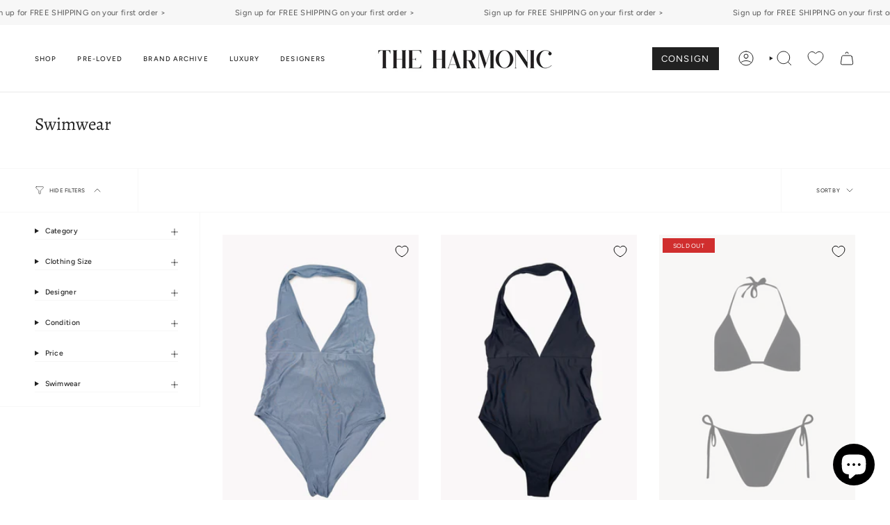

--- FILE ---
content_type: text/html; charset=utf-8
request_url: https://theharmonic.com.au/collections/swimwear
body_size: 53241
content:
<!doctype html>
<html class="no-js no-touch supports-no-cookies" lang="en">
<head>
  <meta charset="UTF-8">
  <meta http-equiv="X-UA-Compatible" content="IE=edge">
  <meta name="viewport" content="width=device-width, initial-scale=1.0">
  <meta name="theme-color" content="#212121">
  <link rel="canonical" href="https://theharmonic.com.au/collections/swimwear">
  <!-- ======================= Broadcast Theme V5.8.1 ========================= -->

  <link href="//theharmonic.com.au/cdn/shop/t/19/assets/theme.css?v=56447715053674682551727086179" as="style" rel="preload">
  <link href="//theharmonic.com.au/cdn/shop/t/19/assets/vendor.js?v=37228463622838409191727086179" as="script" rel="preload">
  <link href="//theharmonic.com.au/cdn/shop/t/19/assets/theme.js?v=141781695249851552481727086179" as="script" rel="preload">

    <link rel="icon" type="image/png" href="//theharmonic.com.au/cdn/shop/files/Untitled_design_17.png?crop=center&height=32&v=1727684757&width=32">
  

  <!-- Title and description ================================================ -->
  
  <title>
    
    Swimwear
    
    
    
      &ndash; The Harmonic
    
  </title>

  
    <meta name="description" content="A circular fashion destination where the Earth, consumer and the fashion industry can exist in harmony. Shop our once-loved collection today and join the circular fashion movement.">
  

  <meta property="og:site_name" content="The Harmonic">
<meta property="og:url" content="https://theharmonic.com.au/collections/swimwear">
<meta property="og:title" content="Swimwear">
<meta property="og:type" content="product.group">
<meta property="og:description" content="A circular fashion destination where the Earth, consumer and the fashion industry can exist in harmony. Shop our once-loved collection today and join the circular fashion movement."><meta name="twitter:card" content="summary_large_image">
<meta name="twitter:title" content="Swimwear">
<meta name="twitter:description" content="A circular fashion destination where the Earth, consumer and the fashion industry can exist in harmony. Shop our once-loved collection today and join the circular fashion movement.">

  <!-- CSS ================================================================== -->
  <style data-shopify>
@font-face {
  font-family: Alegreya;
  font-weight: 400;
  font-style: normal;
  font-display: swap;
  src: url("//theharmonic.com.au/cdn/fonts/alegreya/alegreya_n4.9d59d35c9865f13cc7223c9847768350c0c7301a.woff2") format("woff2"),
       url("//theharmonic.com.au/cdn/fonts/alegreya/alegreya_n4.a883043573688913d15d350b7a40349399b2ef99.woff") format("woff");
}

    @font-face {
  font-family: Figtree;
  font-weight: 400;
  font-style: normal;
  font-display: swap;
  src: url("//theharmonic.com.au/cdn/fonts/figtree/figtree_n4.3c0838aba1701047e60be6a99a1b0a40ce9b8419.woff2") format("woff2"),
       url("//theharmonic.com.au/cdn/fonts/figtree/figtree_n4.c0575d1db21fc3821f17fd6617d3dee552312137.woff") format("woff");
}

    @font-face {
  font-family: Figtree;
  font-weight: 400;
  font-style: normal;
  font-display: swap;
  src: url("//theharmonic.com.au/cdn/fonts/figtree/figtree_n4.3c0838aba1701047e60be6a99a1b0a40ce9b8419.woff2") format("woff2"),
       url("//theharmonic.com.au/cdn/fonts/figtree/figtree_n4.c0575d1db21fc3821f17fd6617d3dee552312137.woff") format("woff");
}


    
      @font-face {
  font-family: Alegreya;
  font-weight: 500;
  font-style: normal;
  font-display: swap;
  src: url("//theharmonic.com.au/cdn/fonts/alegreya/alegreya_n5.c8117fcafde40aec574fccc47c714183c67f21d2.woff2") format("woff2"),
       url("//theharmonic.com.au/cdn/fonts/alegreya/alegreya_n5.e801e4581609b8be8eafbd913614dbf5dee5e150.woff") format("woff");
}

    

    
      @font-face {
  font-family: Figtree;
  font-weight: 500;
  font-style: normal;
  font-display: swap;
  src: url("//theharmonic.com.au/cdn/fonts/figtree/figtree_n5.3b6b7df38aa5986536945796e1f947445832047c.woff2") format("woff2"),
       url("//theharmonic.com.au/cdn/fonts/figtree/figtree_n5.f26bf6dcae278b0ed902605f6605fa3338e81dab.woff") format("woff");
}

    

    
    

    
      @font-face {
  font-family: Figtree;
  font-weight: 400;
  font-style: italic;
  font-display: swap;
  src: url("//theharmonic.com.au/cdn/fonts/figtree/figtree_i4.89f7a4275c064845c304a4cf8a4a586060656db2.woff2") format("woff2"),
       url("//theharmonic.com.au/cdn/fonts/figtree/figtree_i4.6f955aaaafc55a22ffc1f32ecf3756859a5ad3e2.woff") format("woff");
}

    

    
      @font-face {
  font-family: Figtree;
  font-weight: 500;
  font-style: italic;
  font-display: swap;
  src: url("//theharmonic.com.au/cdn/fonts/figtree/figtree_i5.969396f679a62854cf82dbf67acc5721e41351f0.woff2") format("woff2"),
       url("//theharmonic.com.au/cdn/fonts/figtree/figtree_i5.93bc1cad6c73ca9815f9777c49176dfc9d2890dd.woff") format("woff");
}

    
  </style>

  
<style data-shopify>

:root {--scrollbar-width: 0px;





--COLOR-VIDEO-BG: #f2f2f2;
--COLOR-BG-BRIGHTER: #f2f2f2;--COLOR-BG: #ffffff;--COLOR-BG-ALPHA-25: rgba(255, 255, 255, 0.25);
--COLOR-BG-TRANSPARENT: rgba(255, 255, 255, 0);
--COLOR-BG-SECONDARY: #F7F9FA;
--COLOR-BG-SECONDARY-LIGHTEN: #ffffff;
--COLOR-BG-RGB: 255, 255, 255;

--COLOR-TEXT-DARK: #000000;
--COLOR-TEXT: #212121;
--COLOR-TEXT-LIGHT: #646464;


/* === Opacity shades of grey ===*/
--COLOR-A5:  rgba(33, 33, 33, 0.05);
--COLOR-A10: rgba(33, 33, 33, 0.1);
--COLOR-A15: rgba(33, 33, 33, 0.15);
--COLOR-A20: rgba(33, 33, 33, 0.2);
--COLOR-A25: rgba(33, 33, 33, 0.25);
--COLOR-A30: rgba(33, 33, 33, 0.3);
--COLOR-A35: rgba(33, 33, 33, 0.35);
--COLOR-A40: rgba(33, 33, 33, 0.4);
--COLOR-A45: rgba(33, 33, 33, 0.45);
--COLOR-A50: rgba(33, 33, 33, 0.5);
--COLOR-A55: rgba(33, 33, 33, 0.55);
--COLOR-A60: rgba(33, 33, 33, 0.6);
--COLOR-A65: rgba(33, 33, 33, 0.65);
--COLOR-A70: rgba(33, 33, 33, 0.7);
--COLOR-A75: rgba(33, 33, 33, 0.75);
--COLOR-A80: rgba(33, 33, 33, 0.8);
--COLOR-A85: rgba(33, 33, 33, 0.85);
--COLOR-A90: rgba(33, 33, 33, 0.9);
--COLOR-A95: rgba(33, 33, 33, 0.95);

--COLOR-BORDER: rgb(240, 240, 240);
--COLOR-BORDER-LIGHT: #f6f6f6;
--COLOR-BORDER-HAIRLINE: #f7f7f7;
--COLOR-BORDER-DARK: #bdbdbd;/* === Bright color ===*/
--COLOR-PRIMARY: #212121;
--COLOR-PRIMARY-HOVER: #000000;
--COLOR-PRIMARY-FADE: rgba(33, 33, 33, 0.05);
--COLOR-PRIMARY-FADE-HOVER: rgba(33, 33, 33, 0.1);
--COLOR-PRIMARY-LIGHT: #855656;--COLOR-PRIMARY-OPPOSITE: #ffffff;



/* === link Color ===*/
--COLOR-LINK: #212121;
--COLOR-LINK-HOVER: rgba(33, 33, 33, 0.7);
--COLOR-LINK-FADE: rgba(33, 33, 33, 0.05);
--COLOR-LINK-FADE-HOVER: rgba(33, 33, 33, 0.1);--COLOR-LINK-OPPOSITE: #ffffff;


/* === Product grid sale tags ===*/
--COLOR-SALE-BG: #050505;
--COLOR-SALE-TEXT: #fdfbf7;

/* === Product grid badges ===*/
--COLOR-BADGE-BG: #d02e2e;
--COLOR-BADGE-TEXT: #ffffff;

/* === Product sale color ===*/
--COLOR-SALE: #212121;

/* === Gray background on Product grid items ===*/--filter-bg: 1.0;/* === Helper colors for form error states ===*/
--COLOR-ERROR: #721C24;
--COLOR-ERROR-BG: #F8D7DA;
--COLOR-ERROR-BORDER: #F5C6CB;



  --RADIUS: 0px;
  --RADIUS-SELECT: 0px;

--COLOR-HEADER-BG: #ffffff;--COLOR-HEADER-BG-TRANSPARENT: rgba(255, 255, 255, 0);
--COLOR-HEADER-LINK: #212121;
--COLOR-HEADER-LINK-HOVER: rgba(33, 33, 33, 0.7);

--COLOR-MENU-BG: #ffffff;
--COLOR-MENU-LINK: #212121;
--COLOR-MENU-LINK-HOVER: rgba(33, 33, 33, 0.7);
--COLOR-SUBMENU-BG: #ffffff;
--COLOR-SUBMENU-LINK: #212121;
--COLOR-SUBMENU-LINK-HOVER: rgba(33, 33, 33, 0.7);
--COLOR-SUBMENU-TEXT-LIGHT: #646464;
--COLOR-MENU-TRANSPARENT: #ffffff;
--COLOR-MENU-TRANSPARENT-HOVER: rgba(255, 255, 255, 0.7);--COLOR-FOOTER-BG: #ffffff;
--COLOR-FOOTER-BG-HAIRLINE: #f7f7f7;
--COLOR-FOOTER-TEXT: #212121;
--COLOR-FOOTER-TEXT-A35: rgba(33, 33, 33, 0.35);
--COLOR-FOOTER-TEXT-A75: rgba(33, 33, 33, 0.75);
--COLOR-FOOTER-LINK: #212121;
--COLOR-FOOTER-LINK-HOVER: rgba(33, 33, 33, 0.7);
--COLOR-FOOTER-BORDER: #212121;

--TRANSPARENT: rgba(255, 255, 255, 0);

/* === Default overlay opacity ===*/
--overlay-opacity: 0;
--underlay-opacity: 1;
--underlay-bg: rgba(0,0,0,0.4);

/* === Custom Cursor ===*/
--ICON-ZOOM-IN: url( "//theharmonic.com.au/cdn/shop/t/19/assets/icon-zoom-in.svg?v=182473373117644429561727086179" );
--ICON-ZOOM-OUT: url( "//theharmonic.com.au/cdn/shop/t/19/assets/icon-zoom-out.svg?v=101497157853986683871727086179" );

/* === Custom Icons ===*/


  
  --ICON-ADD-BAG: url( "//theharmonic.com.au/cdn/shop/t/19/assets/icon-add-bag.svg?v=23763382405227654651727086179" );
  --ICON-ADD-CART: url( "//theharmonic.com.au/cdn/shop/t/19/assets/icon-add-cart.svg?v=3962293684743587821727086179" );
  --ICON-ARROW-LEFT: url( "//theharmonic.com.au/cdn/shop/t/19/assets/icon-arrow-left.svg?v=136066145774695772731727086179" );
  --ICON-ARROW-RIGHT: url( "//theharmonic.com.au/cdn/shop/t/19/assets/icon-arrow-right.svg?v=150928298113663093401727086179" );
  --ICON-SELECT: url("//theharmonic.com.au/cdn/shop/t/19/assets/icon-select.svg?v=150573211567947701091727086179");


--PRODUCT-GRID-ASPECT-RATIO: 150.0%;

/* === Typography ===*/
--FONT-WEIGHT-BODY: 400;
--FONT-WEIGHT-BODY-BOLD: 500;

--FONT-STACK-BODY: Figtree, sans-serif;
--FONT-STYLE-BODY: normal;
--FONT-STYLE-BODY-ITALIC: italic;
--FONT-ADJUST-BODY: 0.8;

--LETTER-SPACING-BODY: 0.025em;

--FONT-WEIGHT-HEADING: 400;
--FONT-WEIGHT-HEADING-BOLD: 500;

--FONT-UPPERCASE-HEADING: none;
--LETTER-SPACING-HEADING: 0.0em;

--FONT-STACK-HEADING: Alegreya, serif;
--FONT-STYLE-HEADING: normal;
--FONT-STYLE-HEADING-ITALIC: italic;
--FONT-ADJUST-HEADING: 0.95;

--FONT-WEIGHT-SUBHEADING: 400;
--FONT-WEIGHT-SUBHEADING-BOLD: 500;

--FONT-STACK-SUBHEADING: Figtree, sans-serif;
--FONT-STYLE-SUBHEADING: normal;
--FONT-STYLE-SUBHEADING-ITALIC: italic;
--FONT-ADJUST-SUBHEADING: 0.65;

--FONT-UPPERCASE-SUBHEADING: uppercase;
--LETTER-SPACING-SUBHEADING: 0.15em;

--FONT-STACK-NAV: Figtree, sans-serif;
--FONT-STYLE-NAV: normal;
--FONT-STYLE-NAV-ITALIC: italic;
--FONT-ADJUST-NAV: 0.7;

--FONT-WEIGHT-NAV: 400;
--FONT-WEIGHT-NAV-BOLD: 500;

--LETTER-SPACING-NAV: 0.125em;

--FONT-SIZE-BASE: 0.8rem;
--FONT-SIZE-BASE-PERCENT: 0.8;

/* === Parallax ===*/
--PARALLAX-STRENGTH-MIN: 120.0%;
--PARALLAX-STRENGTH-MAX: 130.0%;--COLUMNS: 4;
--COLUMNS-MEDIUM: 3;
--COLUMNS-SMALL: 2;
--COLUMNS-MOBILE: 1;--LAYOUT-OUTER: 50px;
  --LAYOUT-GUTTER: 32px;
  --LAYOUT-OUTER-MEDIUM: 30px;
  --LAYOUT-GUTTER-MEDIUM: 22px;
  --LAYOUT-OUTER-SMALL: 16px;
  --LAYOUT-GUTTER-SMALL: 16px;--base-animation-delay: 0ms;
--line-height-normal: 1.375; /* Equals to line-height: normal; */--SIDEBAR-WIDTH: 288px;
  --SIDEBAR-WIDTH-MEDIUM: 258px;--DRAWER-WIDTH: 380px;--ICON-STROKE-WIDTH: 1px;/* === Button General ===*/
--BTN-FONT-STACK: Figtree, sans-serif;
--BTN-FONT-WEIGHT: 400;
--BTN-FONT-STYLE: normal;
--BTN-FONT-SIZE: 13px;

--BTN-LETTER-SPACING: 0.1em;
--BTN-UPPERCASE: uppercase;
--BTN-TEXT-ARROW-OFFSET: -1px;

/* === Button Primary ===*/
--BTN-PRIMARY-BORDER-COLOR: #212121;
--BTN-PRIMARY-BG-COLOR: #212121;
--BTN-PRIMARY-TEXT-COLOR: #ffffff;


  --BTN-PRIMARY-BG-COLOR-BRIGHTER: #3b3b3b;


/* === Button Secondary ===*/
--BTN-SECONDARY-BORDER-COLOR: #ab8c52;
--BTN-SECONDARY-BG-COLOR: #ab8c52;
--BTN-SECONDARY-TEXT-COLOR: #ffffff;


  --BTN-SECONDARY-BG-COLOR-BRIGHTER: #9a7e4a;


/* === Button White ===*/
--TEXT-BTN-BORDER-WHITE: #fff;
--TEXT-BTN-BG-WHITE: #fff;
--TEXT-BTN-WHITE: #000;
--TEXT-BTN-BG-WHITE-BRIGHTER: #f2f2f2;

/* === Button Black ===*/
--TEXT-BTN-BG-BLACK: #000;
--TEXT-BTN-BORDER-BLACK: #000;
--TEXT-BTN-BLACK: #fff;
--TEXT-BTN-BG-BLACK-BRIGHTER: #1a1a1a;

/* === Default Cart Gradient ===*/

--FREE-SHIPPING-GRADIENT: linear-gradient(to right, var(--COLOR-PRIMARY-LIGHT) 0%, var(--COLOR-PRIMARY) 100%);

/* === Swatch Size ===*/
--swatch-size-filters: calc(1.15rem * var(--FONT-ADJUST-BODY));
--swatch-size-product: calc(2.2rem * var(--FONT-ADJUST-BODY));
}

/* === Backdrop ===*/
::backdrop {
  --underlay-opacity: 1;
  --underlay-bg: rgba(0,0,0,0.4);
}
</style>


  <link href="//theharmonic.com.au/cdn/shop/t/19/assets/theme.css?v=56447715053674682551727086179" rel="stylesheet" type="text/css" media="all" />
  <link href="//theharmonic.com.au/cdn/shop/t/19/assets/custom.css?v=176933831038149126751727183235" rel="stylesheet" type="text/css" media="all" />
<link href="//theharmonic.com.au/cdn/shop/t/19/assets/swatches.css?v=157844926215047500451727086179" as="style" rel="preload">
    <link href="//theharmonic.com.au/cdn/shop/t/19/assets/swatches.css?v=157844926215047500451727086179" rel="stylesheet" type="text/css" media="all" />
<style data-shopify>.swatches {
    --black: #000000;--white: #fafafa;--blank: url(//theharmonic.com.au/cdn/shop/files/blank_small.png?13111);
  }</style>
<script>
    if (window.navigator.userAgent.indexOf('MSIE ') > 0 || window.navigator.userAgent.indexOf('Trident/') > 0) {
      document.documentElement.className = document.documentElement.className + ' ie';

      var scripts = document.getElementsByTagName('script')[0];
      var polyfill = document.createElement("script");
      polyfill.defer = true;
      polyfill.src = "//theharmonic.com.au/cdn/shop/t/19/assets/ie11.js?v=144489047535103983231727086179";

      scripts.parentNode.insertBefore(polyfill, scripts);
    } else {
      document.documentElement.className = document.documentElement.className.replace('no-js', 'js');
    }

    document.documentElement.style.setProperty('--scrollbar-width', `${getScrollbarWidth()}px`);

    function getScrollbarWidth() {
      // Creating invisible container
      const outer = document.createElement('div');
      outer.style.visibility = 'hidden';
      outer.style.overflow = 'scroll'; // forcing scrollbar to appear
      outer.style.msOverflowStyle = 'scrollbar'; // needed for WinJS apps
      document.documentElement.appendChild(outer);

      // Creating inner element and placing it in the container
      const inner = document.createElement('div');
      outer.appendChild(inner);

      // Calculating difference between container's full width and the child width
      const scrollbarWidth = outer.offsetWidth - inner.offsetWidth;

      // Removing temporary elements from the DOM
      outer.parentNode.removeChild(outer);

      return scrollbarWidth;
    }

    let root = '/';
    if (root[root.length - 1] !== '/') {
      root = root + '/';
    }

    window.theme = {
      routes: {
        root: root,
        cart_url: '/cart',
        cart_add_url: '/cart/add',
        cart_change_url: '/cart/change',
        product_recommendations_url: '/recommendations/products',
        predictive_search_url: '/search/suggest',
        addresses_url: '/account/addresses'
      },
      assets: {
        photoswipe: '//theharmonic.com.au/cdn/shop/t/19/assets/photoswipe.js?v=162613001030112971491727086179',
        smoothscroll: '//theharmonic.com.au/cdn/shop/t/19/assets/smoothscroll.js?v=37906625415260927261727086179',
      },
      strings: {
        addToCart: "Add to cart",
        cartAcceptanceError: "You must accept our terms and conditions.",
        soldOut: "Sold Out",
        from: "From",
        preOrder: "Pre-order",
        sale: "Sale",
        subscription: "Subscription",
        unavailable: "Unavailable",
        unitPrice: "Unit price",
        unitPriceSeparator: "per",
        shippingCalcSubmitButton: "Calculate shipping",
        shippingCalcSubmitButtonDisabled: "Calculating...",
        selectValue: "Select value",
        selectColor: "Select color",
        oneColor: "color",
        otherColor: "colors",
        upsellAddToCart: "Add",
        free: "Free",
        swatchesColor: "Color, Colour",
        sku: "SKU",
      },
      settings: {
        cartType: "drawer",
        customerLoggedIn: null ? true : false,
        enableQuickAdd: true,
        enableAnimations: true,
        variantOnSale: false,
        collectionSwatchStyle: "text-slider",
        swatchesType: "theme"
      },
      sliderArrows: {
        prev: '<button type="button" class="slider__button slider__button--prev" data-button-arrow data-button-prev>' + "Previous" + '</button>',
        next: '<button type="button" class="slider__button slider__button--next" data-button-arrow data-button-next>' + "Next" + '</button>',
      },
      moneyFormat: false ? "${{amount}} AUD" : "${{amount}}",
      moneyWithoutCurrencyFormat: "${{amount}}",
      moneyWithCurrencyFormat: "${{amount}} AUD",
      subtotal: 0,
      info: {
        name: 'broadcast'
      },
      version: '5.8.1'
    };

    let windowInnerHeight = window.innerHeight;
    document.documentElement.style.setProperty('--full-height', `${windowInnerHeight}px`);
    document.documentElement.style.setProperty('--three-quarters', `${windowInnerHeight * 0.75}px`);
    document.documentElement.style.setProperty('--two-thirds', `${windowInnerHeight * 0.66}px`);
    document.documentElement.style.setProperty('--one-half', `${windowInnerHeight * 0.5}px`);
    document.documentElement.style.setProperty('--one-third', `${windowInnerHeight * 0.33}px`);
    document.documentElement.style.setProperty('--one-fifth', `${windowInnerHeight * 0.2}px`);
  </script>

  

  <!-- Theme Javascript ============================================================== -->
  <script src="//theharmonic.com.au/cdn/shop/t/19/assets/vendor.js?v=37228463622838409191727086179" defer="defer"></script>
  <script src="//theharmonic.com.au/cdn/shop/t/19/assets/theme.js?v=141781695249851552481727086179" defer="defer"></script><!-- Shopify app scripts =========================================================== -->

  <script>window.performance && window.performance.mark && window.performance.mark('shopify.content_for_header.start');</script><meta name="facebook-domain-verification" content="a3ku39061zjx7otlo2zvjau4tl9gd3">
<meta id="shopify-digital-wallet" name="shopify-digital-wallet" content="/55072522406/digital_wallets/dialog">
<meta name="shopify-checkout-api-token" content="0ee8dce26f5b5f2d2731e0c4fb7438bd">
<meta id="in-context-paypal-metadata" data-shop-id="55072522406" data-venmo-supported="false" data-environment="production" data-locale="en_US" data-paypal-v4="true" data-currency="AUD">
<link rel="alternate" type="application/atom+xml" title="Feed" href="/collections/swimwear.atom" />
<link rel="next" href="/collections/swimwear?page=2">
<link rel="alternate" type="application/json+oembed" href="https://theharmonic.com.au/collections/swimwear.oembed">
<script async="async" src="/checkouts/internal/preloads.js?locale=en-AU"></script>
<link rel="preconnect" href="https://shop.app" crossorigin="anonymous">
<script async="async" src="https://shop.app/checkouts/internal/preloads.js?locale=en-AU&shop_id=55072522406" crossorigin="anonymous"></script>
<script id="apple-pay-shop-capabilities" type="application/json">{"shopId":55072522406,"countryCode":"AU","currencyCode":"AUD","merchantCapabilities":["supports3DS"],"merchantId":"gid:\/\/shopify\/Shop\/55072522406","merchantName":"The Harmonic","requiredBillingContactFields":["postalAddress","email","phone"],"requiredShippingContactFields":["postalAddress","email","phone"],"shippingType":"shipping","supportedNetworks":["visa","masterCard","amex","jcb"],"total":{"type":"pending","label":"The Harmonic","amount":"1.00"},"shopifyPaymentsEnabled":true,"supportsSubscriptions":true}</script>
<script id="shopify-features" type="application/json">{"accessToken":"0ee8dce26f5b5f2d2731e0c4fb7438bd","betas":["rich-media-storefront-analytics"],"domain":"theharmonic.com.au","predictiveSearch":true,"shopId":55072522406,"locale":"en"}</script>
<script>var Shopify = Shopify || {};
Shopify.shop = "the-harmonic-au.myshopify.com";
Shopify.locale = "en";
Shopify.currency = {"active":"AUD","rate":"1.0"};
Shopify.country = "AU";
Shopify.theme = {"name":"Live Broadcast Theme","id":139207016614,"schema_name":"Broadcast","schema_version":"5.8.1","theme_store_id":868,"role":"main"};
Shopify.theme.handle = "null";
Shopify.theme.style = {"id":null,"handle":null};
Shopify.cdnHost = "theharmonic.com.au/cdn";
Shopify.routes = Shopify.routes || {};
Shopify.routes.root = "/";</script>
<script type="module">!function(o){(o.Shopify=o.Shopify||{}).modules=!0}(window);</script>
<script>!function(o){function n(){var o=[];function n(){o.push(Array.prototype.slice.apply(arguments))}return n.q=o,n}var t=o.Shopify=o.Shopify||{};t.loadFeatures=n(),t.autoloadFeatures=n()}(window);</script>
<script>
  window.ShopifyPay = window.ShopifyPay || {};
  window.ShopifyPay.apiHost = "shop.app\/pay";
  window.ShopifyPay.redirectState = null;
</script>
<script id="shop-js-analytics" type="application/json">{"pageType":"collection"}</script>
<script defer="defer" async type="module" src="//theharmonic.com.au/cdn/shopifycloud/shop-js/modules/v2/client.init-shop-cart-sync_DtuiiIyl.en.esm.js"></script>
<script defer="defer" async type="module" src="//theharmonic.com.au/cdn/shopifycloud/shop-js/modules/v2/chunk.common_CUHEfi5Q.esm.js"></script>
<script type="module">
  await import("//theharmonic.com.au/cdn/shopifycloud/shop-js/modules/v2/client.init-shop-cart-sync_DtuiiIyl.en.esm.js");
await import("//theharmonic.com.au/cdn/shopifycloud/shop-js/modules/v2/chunk.common_CUHEfi5Q.esm.js");

  window.Shopify.SignInWithShop?.initShopCartSync?.({"fedCMEnabled":true,"windoidEnabled":true});

</script>
<script>
  window.Shopify = window.Shopify || {};
  if (!window.Shopify.featureAssets) window.Shopify.featureAssets = {};
  window.Shopify.featureAssets['shop-js'] = {"shop-cart-sync":["modules/v2/client.shop-cart-sync_DFoTY42P.en.esm.js","modules/v2/chunk.common_CUHEfi5Q.esm.js"],"init-fed-cm":["modules/v2/client.init-fed-cm_D2UNy1i2.en.esm.js","modules/v2/chunk.common_CUHEfi5Q.esm.js"],"init-shop-email-lookup-coordinator":["modules/v2/client.init-shop-email-lookup-coordinator_BQEe2rDt.en.esm.js","modules/v2/chunk.common_CUHEfi5Q.esm.js"],"shop-cash-offers":["modules/v2/client.shop-cash-offers_3CTtReFF.en.esm.js","modules/v2/chunk.common_CUHEfi5Q.esm.js","modules/v2/chunk.modal_BewljZkx.esm.js"],"shop-button":["modules/v2/client.shop-button_C6oxCjDL.en.esm.js","modules/v2/chunk.common_CUHEfi5Q.esm.js"],"init-windoid":["modules/v2/client.init-windoid_5pix8xhK.en.esm.js","modules/v2/chunk.common_CUHEfi5Q.esm.js"],"avatar":["modules/v2/client.avatar_BTnouDA3.en.esm.js"],"init-shop-cart-sync":["modules/v2/client.init-shop-cart-sync_DtuiiIyl.en.esm.js","modules/v2/chunk.common_CUHEfi5Q.esm.js"],"shop-toast-manager":["modules/v2/client.shop-toast-manager_BYv_8cH1.en.esm.js","modules/v2/chunk.common_CUHEfi5Q.esm.js"],"pay-button":["modules/v2/client.pay-button_FnF9EIkY.en.esm.js","modules/v2/chunk.common_CUHEfi5Q.esm.js"],"shop-login-button":["modules/v2/client.shop-login-button_CH1KUpOf.en.esm.js","modules/v2/chunk.common_CUHEfi5Q.esm.js","modules/v2/chunk.modal_BewljZkx.esm.js"],"init-customer-accounts-sign-up":["modules/v2/client.init-customer-accounts-sign-up_aj7QGgYS.en.esm.js","modules/v2/client.shop-login-button_CH1KUpOf.en.esm.js","modules/v2/chunk.common_CUHEfi5Q.esm.js","modules/v2/chunk.modal_BewljZkx.esm.js"],"init-shop-for-new-customer-accounts":["modules/v2/client.init-shop-for-new-customer-accounts_NbnYRf_7.en.esm.js","modules/v2/client.shop-login-button_CH1KUpOf.en.esm.js","modules/v2/chunk.common_CUHEfi5Q.esm.js","modules/v2/chunk.modal_BewljZkx.esm.js"],"init-customer-accounts":["modules/v2/client.init-customer-accounts_ppedhqCH.en.esm.js","modules/v2/client.shop-login-button_CH1KUpOf.en.esm.js","modules/v2/chunk.common_CUHEfi5Q.esm.js","modules/v2/chunk.modal_BewljZkx.esm.js"],"shop-follow-button":["modules/v2/client.shop-follow-button_CMIBBa6u.en.esm.js","modules/v2/chunk.common_CUHEfi5Q.esm.js","modules/v2/chunk.modal_BewljZkx.esm.js"],"lead-capture":["modules/v2/client.lead-capture_But0hIyf.en.esm.js","modules/v2/chunk.common_CUHEfi5Q.esm.js","modules/v2/chunk.modal_BewljZkx.esm.js"],"checkout-modal":["modules/v2/client.checkout-modal_BBxc70dQ.en.esm.js","modules/v2/chunk.common_CUHEfi5Q.esm.js","modules/v2/chunk.modal_BewljZkx.esm.js"],"shop-login":["modules/v2/client.shop-login_hM3Q17Kl.en.esm.js","modules/v2/chunk.common_CUHEfi5Q.esm.js","modules/v2/chunk.modal_BewljZkx.esm.js"],"payment-terms":["modules/v2/client.payment-terms_CAtGlQYS.en.esm.js","modules/v2/chunk.common_CUHEfi5Q.esm.js","modules/v2/chunk.modal_BewljZkx.esm.js"]};
</script>
<script>(function() {
  var isLoaded = false;
  function asyncLoad() {
    if (isLoaded) return;
    isLoaded = true;
    var urls = ["https:\/\/cdn.shopify.com\/s\/files\/1\/0033\/3538\/9233\/files\/fbmsgrrr_free_final_72.js?shop=the-harmonic-au.myshopify.com"];
    for (var i = 0; i < urls.length; i++) {
      var s = document.createElement('script');
      s.type = 'text/javascript';
      s.async = true;
      s.src = urls[i];
      var x = document.getElementsByTagName('script')[0];
      x.parentNode.insertBefore(s, x);
    }
  };
  if(window.attachEvent) {
    window.attachEvent('onload', asyncLoad);
  } else {
    window.addEventListener('load', asyncLoad, false);
  }
})();</script>
<script id="__st">var __st={"a":55072522406,"offset":39600,"reqid":"bfacc080-302b-4989-85be-d54500fb4c5d-1766407296","pageurl":"theharmonic.com.au\/collections\/swimwear","u":"13d314b6c0d9","p":"collection","rtyp":"collection","rid":284628844710};</script>
<script>window.ShopifyPaypalV4VisibilityTracking = true;</script>
<script id="captcha-bootstrap">!function(){'use strict';const t='contact',e='account',n='new_comment',o=[[t,t],['blogs',n],['comments',n],[t,'customer']],c=[[e,'customer_login'],[e,'guest_login'],[e,'recover_customer_password'],[e,'create_customer']],r=t=>t.map((([t,e])=>`form[action*='/${t}']:not([data-nocaptcha='true']) input[name='form_type'][value='${e}']`)).join(','),a=t=>()=>t?[...document.querySelectorAll(t)].map((t=>t.form)):[];function s(){const t=[...o],e=r(t);return a(e)}const i='password',u='form_key',d=['recaptcha-v3-token','g-recaptcha-response','h-captcha-response',i],f=()=>{try{return window.sessionStorage}catch{return}},m='__shopify_v',_=t=>t.elements[u];function p(t,e,n=!1){try{const o=window.sessionStorage,c=JSON.parse(o.getItem(e)),{data:r}=function(t){const{data:e,action:n}=t;return t[m]||n?{data:e,action:n}:{data:t,action:n}}(c);for(const[e,n]of Object.entries(r))t.elements[e]&&(t.elements[e].value=n);n&&o.removeItem(e)}catch(o){console.error('form repopulation failed',{error:o})}}const l='form_type',E='cptcha';function T(t){t.dataset[E]=!0}const w=window,h=w.document,L='Shopify',v='ce_forms',y='captcha';let A=!1;((t,e)=>{const n=(g='f06e6c50-85a8-45c8-87d0-21a2b65856fe',I='https://cdn.shopify.com/shopifycloud/storefront-forms-hcaptcha/ce_storefront_forms_captcha_hcaptcha.v1.5.2.iife.js',D={infoText:'Protected by hCaptcha',privacyText:'Privacy',termsText:'Terms'},(t,e,n)=>{const o=w[L][v],c=o.bindForm;if(c)return c(t,g,e,D).then(n);var r;o.q.push([[t,g,e,D],n]),r=I,A||(h.body.append(Object.assign(h.createElement('script'),{id:'captcha-provider',async:!0,src:r})),A=!0)});var g,I,D;w[L]=w[L]||{},w[L][v]=w[L][v]||{},w[L][v].q=[],w[L][y]=w[L][y]||{},w[L][y].protect=function(t,e){n(t,void 0,e),T(t)},Object.freeze(w[L][y]),function(t,e,n,w,h,L){const[v,y,A,g]=function(t,e,n){const i=e?o:[],u=t?c:[],d=[...i,...u],f=r(d),m=r(i),_=r(d.filter((([t,e])=>n.includes(e))));return[a(f),a(m),a(_),s()]}(w,h,L),I=t=>{const e=t.target;return e instanceof HTMLFormElement?e:e&&e.form},D=t=>v().includes(t);t.addEventListener('submit',(t=>{const e=I(t);if(!e)return;const n=D(e)&&!e.dataset.hcaptchaBound&&!e.dataset.recaptchaBound,o=_(e),c=g().includes(e)&&(!o||!o.value);(n||c)&&t.preventDefault(),c&&!n&&(function(t){try{if(!f())return;!function(t){const e=f();if(!e)return;const n=_(t);if(!n)return;const o=n.value;o&&e.removeItem(o)}(t);const e=Array.from(Array(32),(()=>Math.random().toString(36)[2])).join('');!function(t,e){_(t)||t.append(Object.assign(document.createElement('input'),{type:'hidden',name:u})),t.elements[u].value=e}(t,e),function(t,e){const n=f();if(!n)return;const o=[...t.querySelectorAll(`input[type='${i}']`)].map((({name:t})=>t)),c=[...d,...o],r={};for(const[a,s]of new FormData(t).entries())c.includes(a)||(r[a]=s);n.setItem(e,JSON.stringify({[m]:1,action:t.action,data:r}))}(t,e)}catch(e){console.error('failed to persist form',e)}}(e),e.submit())}));const S=(t,e)=>{t&&!t.dataset[E]&&(n(t,e.some((e=>e===t))),T(t))};for(const o of['focusin','change'])t.addEventListener(o,(t=>{const e=I(t);D(e)&&S(e,y())}));const B=e.get('form_key'),M=e.get(l),P=B&&M;t.addEventListener('DOMContentLoaded',(()=>{const t=y();if(P)for(const e of t)e.elements[l].value===M&&p(e,B);[...new Set([...A(),...v().filter((t=>'true'===t.dataset.shopifyCaptcha))])].forEach((e=>S(e,t)))}))}(h,new URLSearchParams(w.location.search),n,t,e,['guest_login'])})(!0,!0)}();</script>
<script integrity="sha256-4kQ18oKyAcykRKYeNunJcIwy7WH5gtpwJnB7kiuLZ1E=" data-source-attribution="shopify.loadfeatures" defer="defer" src="//theharmonic.com.au/cdn/shopifycloud/storefront/assets/storefront/load_feature-a0a9edcb.js" crossorigin="anonymous"></script>
<script crossorigin="anonymous" defer="defer" src="//theharmonic.com.au/cdn/shopifycloud/storefront/assets/shopify_pay/storefront-65b4c6d7.js?v=20250812"></script>
<script data-source-attribution="shopify.dynamic_checkout.dynamic.init">var Shopify=Shopify||{};Shopify.PaymentButton=Shopify.PaymentButton||{isStorefrontPortableWallets:!0,init:function(){window.Shopify.PaymentButton.init=function(){};var t=document.createElement("script");t.src="https://theharmonic.com.au/cdn/shopifycloud/portable-wallets/latest/portable-wallets.en.js",t.type="module",document.head.appendChild(t)}};
</script>
<script data-source-attribution="shopify.dynamic_checkout.buyer_consent">
  function portableWalletsHideBuyerConsent(e){var t=document.getElementById("shopify-buyer-consent"),n=document.getElementById("shopify-subscription-policy-button");t&&n&&(t.classList.add("hidden"),t.setAttribute("aria-hidden","true"),n.removeEventListener("click",e))}function portableWalletsShowBuyerConsent(e){var t=document.getElementById("shopify-buyer-consent"),n=document.getElementById("shopify-subscription-policy-button");t&&n&&(t.classList.remove("hidden"),t.removeAttribute("aria-hidden"),n.addEventListener("click",e))}window.Shopify?.PaymentButton&&(window.Shopify.PaymentButton.hideBuyerConsent=portableWalletsHideBuyerConsent,window.Shopify.PaymentButton.showBuyerConsent=portableWalletsShowBuyerConsent);
</script>
<script data-source-attribution="shopify.dynamic_checkout.cart.bootstrap">document.addEventListener("DOMContentLoaded",(function(){function t(){return document.querySelector("shopify-accelerated-checkout-cart, shopify-accelerated-checkout")}if(t())Shopify.PaymentButton.init();else{new MutationObserver((function(e,n){t()&&(Shopify.PaymentButton.init(),n.disconnect())})).observe(document.body,{childList:!0,subtree:!0})}}));
</script>
<link id="shopify-accelerated-checkout-styles" rel="stylesheet" media="screen" href="https://theharmonic.com.au/cdn/shopifycloud/portable-wallets/latest/accelerated-checkout-backwards-compat.css" crossorigin="anonymous">
<style id="shopify-accelerated-checkout-cart">
        #shopify-buyer-consent {
  margin-top: 1em;
  display: inline-block;
  width: 100%;
}

#shopify-buyer-consent.hidden {
  display: none;
}

#shopify-subscription-policy-button {
  background: none;
  border: none;
  padding: 0;
  text-decoration: underline;
  font-size: inherit;
  cursor: pointer;
}

#shopify-subscription-policy-button::before {
  box-shadow: none;
}

      </style>

<script>window.performance && window.performance.mark && window.performance.mark('shopify.content_for_header.end');</script>
<script src="https://ajax.googleapis.com/ajax/libs/jquery/3.7.1/jquery.min.js"></script>
<!-- BEGIN app block: shopify://apps/klaviyo-email-marketing-sms/blocks/klaviyo-onsite-embed/2632fe16-c075-4321-a88b-50b567f42507 -->












  <script async src="https://static.klaviyo.com/onsite/js/R3Kfms/klaviyo.js?company_id=R3Kfms"></script>
  <script>!function(){if(!window.klaviyo){window._klOnsite=window._klOnsite||[];try{window.klaviyo=new Proxy({},{get:function(n,i){return"push"===i?function(){var n;(n=window._klOnsite).push.apply(n,arguments)}:function(){for(var n=arguments.length,o=new Array(n),w=0;w<n;w++)o[w]=arguments[w];var t="function"==typeof o[o.length-1]?o.pop():void 0,e=new Promise((function(n){window._klOnsite.push([i].concat(o,[function(i){t&&t(i),n(i)}]))}));return e}}})}catch(n){window.klaviyo=window.klaviyo||[],window.klaviyo.push=function(){var n;(n=window._klOnsite).push.apply(n,arguments)}}}}();</script>

  




  <script>
    window.klaviyoReviewsProductDesignMode = false
  </script>







<!-- END app block --><script src="https://cdn.shopify.com/extensions/7bc9bb47-adfa-4267-963e-cadee5096caf/inbox-1252/assets/inbox-chat-loader.js" type="text/javascript" defer="defer"></script>
<link href="https://monorail-edge.shopifysvc.com" rel="dns-prefetch">
<script>(function(){if ("sendBeacon" in navigator && "performance" in window) {try {var session_token_from_headers = performance.getEntriesByType('navigation')[0].serverTiming.find(x => x.name == '_s').description;} catch {var session_token_from_headers = undefined;}var session_cookie_matches = document.cookie.match(/_shopify_s=([^;]*)/);var session_token_from_cookie = session_cookie_matches && session_cookie_matches.length === 2 ? session_cookie_matches[1] : "";var session_token = session_token_from_headers || session_token_from_cookie || "";function handle_abandonment_event(e) {var entries = performance.getEntries().filter(function(entry) {return /monorail-edge.shopifysvc.com/.test(entry.name);});if (!window.abandonment_tracked && entries.length === 0) {window.abandonment_tracked = true;var currentMs = Date.now();var navigation_start = performance.timing.navigationStart;var payload = {shop_id: 55072522406,url: window.location.href,navigation_start,duration: currentMs - navigation_start,session_token,page_type: "collection"};window.navigator.sendBeacon("https://monorail-edge.shopifysvc.com/v1/produce", JSON.stringify({schema_id: "online_store_buyer_site_abandonment/1.1",payload: payload,metadata: {event_created_at_ms: currentMs,event_sent_at_ms: currentMs}}));}}window.addEventListener('pagehide', handle_abandonment_event);}}());</script>
<script id="web-pixels-manager-setup">(function e(e,d,r,n,o){if(void 0===o&&(o={}),!Boolean(null===(a=null===(i=window.Shopify)||void 0===i?void 0:i.analytics)||void 0===a?void 0:a.replayQueue)){var i,a;window.Shopify=window.Shopify||{};var t=window.Shopify;t.analytics=t.analytics||{};var s=t.analytics;s.replayQueue=[],s.publish=function(e,d,r){return s.replayQueue.push([e,d,r]),!0};try{self.performance.mark("wpm:start")}catch(e){}var l=function(){var e={modern:/Edge?\/(1{2}[4-9]|1[2-9]\d|[2-9]\d{2}|\d{4,})\.\d+(\.\d+|)|Firefox\/(1{2}[4-9]|1[2-9]\d|[2-9]\d{2}|\d{4,})\.\d+(\.\d+|)|Chrom(ium|e)\/(9{2}|\d{3,})\.\d+(\.\d+|)|(Maci|X1{2}).+ Version\/(15\.\d+|(1[6-9]|[2-9]\d|\d{3,})\.\d+)([,.]\d+|)( \(\w+\)|)( Mobile\/\w+|) Safari\/|Chrome.+OPR\/(9{2}|\d{3,})\.\d+\.\d+|(CPU[ +]OS|iPhone[ +]OS|CPU[ +]iPhone|CPU IPhone OS|CPU iPad OS)[ +]+(15[._]\d+|(1[6-9]|[2-9]\d|\d{3,})[._]\d+)([._]\d+|)|Android:?[ /-](13[3-9]|1[4-9]\d|[2-9]\d{2}|\d{4,})(\.\d+|)(\.\d+|)|Android.+Firefox\/(13[5-9]|1[4-9]\d|[2-9]\d{2}|\d{4,})\.\d+(\.\d+|)|Android.+Chrom(ium|e)\/(13[3-9]|1[4-9]\d|[2-9]\d{2}|\d{4,})\.\d+(\.\d+|)|SamsungBrowser\/([2-9]\d|\d{3,})\.\d+/,legacy:/Edge?\/(1[6-9]|[2-9]\d|\d{3,})\.\d+(\.\d+|)|Firefox\/(5[4-9]|[6-9]\d|\d{3,})\.\d+(\.\d+|)|Chrom(ium|e)\/(5[1-9]|[6-9]\d|\d{3,})\.\d+(\.\d+|)([\d.]+$|.*Safari\/(?![\d.]+ Edge\/[\d.]+$))|(Maci|X1{2}).+ Version\/(10\.\d+|(1[1-9]|[2-9]\d|\d{3,})\.\d+)([,.]\d+|)( \(\w+\)|)( Mobile\/\w+|) Safari\/|Chrome.+OPR\/(3[89]|[4-9]\d|\d{3,})\.\d+\.\d+|(CPU[ +]OS|iPhone[ +]OS|CPU[ +]iPhone|CPU IPhone OS|CPU iPad OS)[ +]+(10[._]\d+|(1[1-9]|[2-9]\d|\d{3,})[._]\d+)([._]\d+|)|Android:?[ /-](13[3-9]|1[4-9]\d|[2-9]\d{2}|\d{4,})(\.\d+|)(\.\d+|)|Mobile Safari.+OPR\/([89]\d|\d{3,})\.\d+\.\d+|Android.+Firefox\/(13[5-9]|1[4-9]\d|[2-9]\d{2}|\d{4,})\.\d+(\.\d+|)|Android.+Chrom(ium|e)\/(13[3-9]|1[4-9]\d|[2-9]\d{2}|\d{4,})\.\d+(\.\d+|)|Android.+(UC? ?Browser|UCWEB|U3)[ /]?(15\.([5-9]|\d{2,})|(1[6-9]|[2-9]\d|\d{3,})\.\d+)\.\d+|SamsungBrowser\/(5\.\d+|([6-9]|\d{2,})\.\d+)|Android.+MQ{2}Browser\/(14(\.(9|\d{2,})|)|(1[5-9]|[2-9]\d|\d{3,})(\.\d+|))(\.\d+|)|K[Aa][Ii]OS\/(3\.\d+|([4-9]|\d{2,})\.\d+)(\.\d+|)/},d=e.modern,r=e.legacy,n=navigator.userAgent;return n.match(d)?"modern":n.match(r)?"legacy":"unknown"}(),u="modern"===l?"modern":"legacy",c=(null!=n?n:{modern:"",legacy:""})[u],f=function(e){return[e.baseUrl,"/wpm","/b",e.hashVersion,"modern"===e.buildTarget?"m":"l",".js"].join("")}({baseUrl:d,hashVersion:r,buildTarget:u}),m=function(e){var d=e.version,r=e.bundleTarget,n=e.surface,o=e.pageUrl,i=e.monorailEndpoint;return{emit:function(e){var a=e.status,t=e.errorMsg,s=(new Date).getTime(),l=JSON.stringify({metadata:{event_sent_at_ms:s},events:[{schema_id:"web_pixels_manager_load/3.1",payload:{version:d,bundle_target:r,page_url:o,status:a,surface:n,error_msg:t},metadata:{event_created_at_ms:s}}]});if(!i)return console&&console.warn&&console.warn("[Web Pixels Manager] No Monorail endpoint provided, skipping logging."),!1;try{return self.navigator.sendBeacon.bind(self.navigator)(i,l)}catch(e){}var u=new XMLHttpRequest;try{return u.open("POST",i,!0),u.setRequestHeader("Content-Type","text/plain"),u.send(l),!0}catch(e){return console&&console.warn&&console.warn("[Web Pixels Manager] Got an unhandled error while logging to Monorail."),!1}}}}({version:r,bundleTarget:l,surface:e.surface,pageUrl:self.location.href,monorailEndpoint:e.monorailEndpoint});try{o.browserTarget=l,function(e){var d=e.src,r=e.async,n=void 0===r||r,o=e.onload,i=e.onerror,a=e.sri,t=e.scriptDataAttributes,s=void 0===t?{}:t,l=document.createElement("script"),u=document.querySelector("head"),c=document.querySelector("body");if(l.async=n,l.src=d,a&&(l.integrity=a,l.crossOrigin="anonymous"),s)for(var f in s)if(Object.prototype.hasOwnProperty.call(s,f))try{l.dataset[f]=s[f]}catch(e){}if(o&&l.addEventListener("load",o),i&&l.addEventListener("error",i),u)u.appendChild(l);else{if(!c)throw new Error("Did not find a head or body element to append the script");c.appendChild(l)}}({src:f,async:!0,onload:function(){if(!function(){var e,d;return Boolean(null===(d=null===(e=window.Shopify)||void 0===e?void 0:e.analytics)||void 0===d?void 0:d.initialized)}()){var d=window.webPixelsManager.init(e)||void 0;if(d){var r=window.Shopify.analytics;r.replayQueue.forEach((function(e){var r=e[0],n=e[1],o=e[2];d.publishCustomEvent(r,n,o)})),r.replayQueue=[],r.publish=d.publishCustomEvent,r.visitor=d.visitor,r.initialized=!0}}},onerror:function(){return m.emit({status:"failed",errorMsg:"".concat(f," has failed to load")})},sri:function(e){var d=/^sha384-[A-Za-z0-9+/=]+$/;return"string"==typeof e&&d.test(e)}(c)?c:"",scriptDataAttributes:o}),m.emit({status:"loading"})}catch(e){m.emit({status:"failed",errorMsg:(null==e?void 0:e.message)||"Unknown error"})}}})({shopId: 55072522406,storefrontBaseUrl: "https://theharmonic.com.au",extensionsBaseUrl: "https://extensions.shopifycdn.com/cdn/shopifycloud/web-pixels-manager",monorailEndpoint: "https://monorail-edge.shopifysvc.com/unstable/produce_batch",surface: "storefront-renderer",enabledBetaFlags: ["2dca8a86"],webPixelsConfigList: [{"id":"1671725222","configuration":"{\"accountID\":\"R3Kfms\",\"webPixelConfig\":\"eyJlbmFibGVBZGRlZFRvQ2FydEV2ZW50cyI6IHRydWV9\"}","eventPayloadVersion":"v1","runtimeContext":"STRICT","scriptVersion":"524f6c1ee37bacdca7657a665bdca589","type":"APP","apiClientId":123074,"privacyPurposes":["ANALYTICS","MARKETING"],"dataSharingAdjustments":{"protectedCustomerApprovalScopes":["read_customer_address","read_customer_email","read_customer_name","read_customer_personal_data","read_customer_phone"]}},{"id":"672858278","configuration":"{\"config\":\"{\\\"pixel_id\\\":\\\"G-S5XXZ2FDDV\\\",\\\"gtag_events\\\":[{\\\"type\\\":\\\"purchase\\\",\\\"action_label\\\":\\\"G-S5XXZ2FDDV\\\"},{\\\"type\\\":\\\"page_view\\\",\\\"action_label\\\":\\\"G-S5XXZ2FDDV\\\"},{\\\"type\\\":\\\"view_item\\\",\\\"action_label\\\":\\\"G-S5XXZ2FDDV\\\"},{\\\"type\\\":\\\"search\\\",\\\"action_label\\\":\\\"G-S5XXZ2FDDV\\\"},{\\\"type\\\":\\\"add_to_cart\\\",\\\"action_label\\\":\\\"G-S5XXZ2FDDV\\\"},{\\\"type\\\":\\\"begin_checkout\\\",\\\"action_label\\\":\\\"G-S5XXZ2FDDV\\\"},{\\\"type\\\":\\\"add_payment_info\\\",\\\"action_label\\\":\\\"G-S5XXZ2FDDV\\\"}],\\\"enable_monitoring_mode\\\":false}\"}","eventPayloadVersion":"v1","runtimeContext":"OPEN","scriptVersion":"b2a88bafab3e21179ed38636efcd8a93","type":"APP","apiClientId":1780363,"privacyPurposes":[],"dataSharingAdjustments":{"protectedCustomerApprovalScopes":["read_customer_address","read_customer_email","read_customer_name","read_customer_personal_data","read_customer_phone"]}},{"id":"313426086","configuration":"{\"pixel_id\":\"2984712141809504\",\"pixel_type\":\"facebook_pixel\",\"metaapp_system_user_token\":\"-\"}","eventPayloadVersion":"v1","runtimeContext":"OPEN","scriptVersion":"ca16bc87fe92b6042fbaa3acc2fbdaa6","type":"APP","apiClientId":2329312,"privacyPurposes":["ANALYTICS","MARKETING","SALE_OF_DATA"],"dataSharingAdjustments":{"protectedCustomerApprovalScopes":["read_customer_address","read_customer_email","read_customer_name","read_customer_personal_data","read_customer_phone"]}},{"id":"shopify-app-pixel","configuration":"{}","eventPayloadVersion":"v1","runtimeContext":"STRICT","scriptVersion":"0450","apiClientId":"shopify-pixel","type":"APP","privacyPurposes":["ANALYTICS","MARKETING"]},{"id":"shopify-custom-pixel","eventPayloadVersion":"v1","runtimeContext":"LAX","scriptVersion":"0450","apiClientId":"shopify-pixel","type":"CUSTOM","privacyPurposes":["ANALYTICS","MARKETING"]}],isMerchantRequest: false,initData: {"shop":{"name":"The Harmonic","paymentSettings":{"currencyCode":"AUD"},"myshopifyDomain":"the-harmonic-au.myshopify.com","countryCode":"AU","storefrontUrl":"https:\/\/theharmonic.com.au"},"customer":null,"cart":null,"checkout":null,"productVariants":[],"purchasingCompany":null},},"https://theharmonic.com.au/cdn","1e0b1122w61c904dfpc855754am2b403ea2",{"modern":"","legacy":""},{"shopId":"55072522406","storefrontBaseUrl":"https:\/\/theharmonic.com.au","extensionBaseUrl":"https:\/\/extensions.shopifycdn.com\/cdn\/shopifycloud\/web-pixels-manager","surface":"storefront-renderer","enabledBetaFlags":"[\"2dca8a86\"]","isMerchantRequest":"false","hashVersion":"1e0b1122w61c904dfpc855754am2b403ea2","publish":"custom","events":"[[\"page_viewed\",{}],[\"collection_viewed\",{\"collection\":{\"id\":\"284628844710\",\"title\":\"Swimwear\",\"productVariants\":[{\"price\":{\"amount\":170.0,\"currencyCode\":\"AUD\"},\"product\":{\"title\":\"Halter Mailoit Classic\",\"vendor\":\"C. Designs\",\"id\":\"8629113815206\",\"untranslatedTitle\":\"Halter Mailoit Classic\",\"url\":\"\/products\/halter-mailoit-classic\",\"type\":\"Swimwear\"},\"id\":\"46807329308838\",\"image\":{\"src\":\"\/\/theharmonic.com.au\/cdn\/shop\/files\/IMG_3192_5d5b6689-2cf5-4b38-a7fd-91ed26ca899d.jpg?v=1763526107\"},\"sku\":\"005693\",\"title\":\"L\",\"untranslatedTitle\":\"L\"},{\"price\":{\"amount\":120.0,\"currencyCode\":\"AUD\"},\"product\":{\"title\":\"Halter Maillot Classic\",\"vendor\":\"C. Designs\",\"id\":\"8555239407782\",\"untranslatedTitle\":\"Halter Maillot Classic\",\"url\":\"\/products\/c-designs-plunge-one-piece-9178\",\"type\":\"Swimwear\"},\"id\":\"46604354486438\",\"image\":{\"src\":\"\/\/theharmonic.com.au\/cdn\/shop\/files\/IMG_8585_ca4fbb3f-dfc0-4f7f-a5a9-3e0e03a82829.jpg?v=1756086309\"},\"sku\":\"005570\",\"title\":\"Default Title\",\"untranslatedTitle\":\"Default Title\"},{\"price\":{\"amount\":190.0,\"currencyCode\":\"AUD\"},\"product\":{\"title\":\"Gina String Bikini\",\"vendor\":\"Hunza G\",\"id\":\"8560141074598\",\"untranslatedTitle\":\"Gina String Bikini\",\"url\":\"\/products\/gina-string-bikini\",\"type\":\"Swimwear\"},\"id\":\"46617044254886\",\"image\":{\"src\":\"\/\/theharmonic.com.au\/cdn\/shop\/files\/1_3b7036ed-3328-4f81-8ce4-1ecfe6332303.png?v=1757392635\"},\"sku\":\"005603\",\"title\":\"OS\",\"untranslatedTitle\":\"OS\"},{\"price\":{\"amount\":160.0,\"currencyCode\":\"AUD\"},\"product\":{\"title\":\"Sundown Demilune Bralet and Sundown Tanga Bottoms\",\"vendor\":\"Nagnata\",\"id\":\"8555241832614\",\"untranslatedTitle\":\"Sundown Demilune Bralet and Sundown Tanga Bottoms\",\"url\":\"\/products\/sundown-demilune-bralet-and-sundown-tanga-bottoms\",\"type\":\"Swimwear\"},\"id\":\"46604381946022\",\"image\":{\"src\":\"\/\/theharmonic.com.au\/cdn\/shop\/files\/CopyofGhostImages_2_6f8ca346-f401-423c-ac0f-e83ebdc6ce60.png?v=1757393693\"},\"sku\":\"005580\",\"title\":\"Default Title\",\"untranslatedTitle\":\"Default Title\"},{\"price\":{\"amount\":130.0,\"currencyCode\":\"AUD\"},\"product\":{\"title\":\"One Piece\",\"vendor\":\"Lucy Folk\",\"id\":\"8499217137830\",\"untranslatedTitle\":\"One Piece\",\"url\":\"\/products\/one-piece\",\"type\":\"Swimwear\"},\"id\":\"46486325100710\",\"image\":{\"src\":\"\/\/theharmonic.com.au\/cdn\/shop\/files\/IMG_5019_d4db6103-62f9-4651-bb59-c205d915b982.jpg?v=1748918443\"},\"sku\":null,\"title\":\"S\",\"untranslatedTitle\":\"S\"},{\"price\":{\"amount\":240.0,\"currencyCode\":\"AUD\"},\"product\":{\"title\":\"Sundown Swimsuit Set\",\"vendor\":\"Nagnata\",\"id\":\"8463638986918\",\"untranslatedTitle\":\"Sundown Swimsuit Set\",\"url\":\"\/products\/sundown-swimsuit-set\",\"type\":\"Swimwear\"},\"id\":\"46297732251814\",\"image\":{\"src\":\"\/\/theharmonic.com.au\/cdn\/shop\/files\/GhostImages_10_3097ebae-0418-4148-af8a-b9c107a90bc0.png?v=1745987769\"},\"sku\":\"005198\",\"title\":\"L\",\"untranslatedTitle\":\"L\"},{\"price\":{\"amount\":100.0,\"currencyCode\":\"AUD\"},\"product\":{\"title\":\"Mott Top\",\"vendor\":\"Marysia\",\"id\":\"8461764690086\",\"untranslatedTitle\":\"Mott Top\",\"url\":\"\/products\/mott-top\",\"type\":\"Swimwear\"},\"id\":\"46297334972582\",\"image\":{\"src\":\"\/\/theharmonic.com.au\/cdn\/shop\/files\/IMG_2529_aec02a2c-e44b-4fe2-ac0d-21b2e4e14f71.jpg?v=1744683670\"},\"sku\":\"\",\"title\":\"L\",\"untranslatedTitle\":\"L\"},{\"price\":{\"amount\":250.0,\"currencyCode\":\"AUD\"},\"product\":{\"title\":\"Coastline One Piece\",\"vendor\":\"Johanna Ortiz\",\"id\":\"8430888714406\",\"untranslatedTitle\":\"Coastline One Piece\",\"url\":\"\/products\/coastline-one-piece\",\"type\":\"Swimwear\"},\"id\":\"46214475317414\",\"image\":{\"src\":\"\/\/theharmonic.com.au\/cdn\/shop\/files\/IMG_9599_ff666291-2424-4c23-8656-490fa45f5443.jpg?v=1742258072\"},\"sku\":\"005048\",\"title\":\"XS\",\"untranslatedTitle\":\"XS\"},{\"price\":{\"amount\":180.0,\"currencyCode\":\"AUD\"},\"product\":{\"title\":\"Andre One Piece\",\"vendor\":\"Fella\",\"id\":\"8395803623590\",\"untranslatedTitle\":\"Andre One Piece\",\"url\":\"\/products\/andre-one-piece\",\"type\":\"Swimwear\"},\"id\":\"46116058857638\",\"image\":{\"src\":\"\/\/theharmonic.com.au\/cdn\/shop\/files\/1_17fa1d05-4c4f-4ca2-a24f-86e0dba8a71a.png?v=1738641654\"},\"sku\":\"004860\",\"title\":\"S\",\"untranslatedTitle\":\"S\"},{\"price\":{\"amount\":145.0,\"currencyCode\":\"AUD\"},\"product\":{\"title\":\"Tri Crop Top + String Brief\",\"vendor\":\"Matteau\",\"id\":\"8388777115814\",\"untranslatedTitle\":\"Tri Crop Top + String Brief\",\"url\":\"\/products\/tri-crop-top-string-brief-1\",\"type\":\"Swimwear\"},\"id\":\"46091972444326\",\"image\":{\"src\":\"\/\/theharmonic.com.au\/cdn\/shop\/files\/CopyofGhostImages_0b7ffd2d-ed28-4d2b-8237-d3c8147562f6.png?v=1737419051\"},\"sku\":null,\"title\":\"1\",\"untranslatedTitle\":\"1\"},{\"price\":{\"amount\":145.0,\"currencyCode\":\"AUD\"},\"product\":{\"title\":\"Tri Crop Top + Nineties Classic Brief\",\"vendor\":\"Matteau\",\"id\":\"8388777083046\",\"untranslatedTitle\":\"Tri Crop Top + Nineties Classic Brief\",\"url\":\"\/products\/tri-crop-top-nineties-classic-brief-2\",\"type\":\"Swimwear\"},\"id\":\"46091972378790\",\"image\":{\"src\":\"\/\/theharmonic.com.au\/cdn\/shop\/files\/CopyofGhostImages_1_793f75e5-a08a-4749-ac43-c126e38da9b3.png?v=1737419155\"},\"sku\":null,\"title\":\"4\",\"untranslatedTitle\":\"4\"},{\"price\":{\"amount\":145.0,\"currencyCode\":\"AUD\"},\"product\":{\"title\":\"Tri Crop Top + Nineties Classic Brief\",\"vendor\":\"Matteau\",\"id\":\"8388777050278\",\"untranslatedTitle\":\"Tri Crop Top + Nineties Classic Brief\",\"url\":\"\/products\/tri-crop-top-nineties-classic-brief-1\",\"type\":\"Swimwear\"},\"id\":\"46091972116646\",\"image\":{\"src\":\"\/\/theharmonic.com.au\/cdn\/shop\/files\/CopyofGhostImages_2_cb410558-4a6e-4f0f-a11e-6537dc4cdc54.png?v=1737419274\"},\"sku\":null,\"title\":\"1\",\"untranslatedTitle\":\"1\"},{\"price\":{\"amount\":145.0,\"currencyCode\":\"AUD\"},\"product\":{\"title\":\"Tri Crop Top + Nineties Brazilian Brief\",\"vendor\":\"Matteau\",\"id\":\"8388776984742\",\"untranslatedTitle\":\"Tri Crop Top + Nineties Brazilian Brief\",\"url\":\"\/products\/matteau-tri-crop-top-nineties-brazilian-brief-marigold\",\"type\":\"Swimwear\"},\"id\":\"46091971854502\",\"image\":{\"src\":\"\/\/theharmonic.com.au\/cdn\/shop\/files\/CopyofGhostImages_4_b50628cb-a277-4ce1-8eb1-f1a8484af607.png?v=1737419449\"},\"sku\":null,\"title\":\"3\",\"untranslatedTitle\":\"3\"},{\"price\":{\"amount\":145.0,\"currencyCode\":\"AUD\"},\"product\":{\"title\":\"Tri Crop Top + High Waist Brief\",\"vendor\":\"Matteau\",\"id\":\"8388776951974\",\"untranslatedTitle\":\"Tri Crop Top + High Waist Brief\",\"url\":\"\/products\/tri-crop-top-high-waist-brief-4\",\"type\":\"Swimwear\"},\"id\":\"46091971592358\",\"image\":{\"src\":\"\/\/theharmonic.com.au\/cdn\/shop\/files\/CopyofGhostImages_5.png?v=1737419587\"},\"sku\":null,\"title\":\"1\",\"untranslatedTitle\":\"1\"},{\"price\":{\"amount\":145.0,\"currencyCode\":\"AUD\"},\"product\":{\"title\":\"Tri Crop Top + High Waist Brief\",\"vendor\":\"Matteau\",\"id\":\"8388776853670\",\"untranslatedTitle\":\"Tri Crop Top + High Waist Brief\",\"url\":\"\/products\/tri-crop-top-high-waist-brief-3\",\"type\":\"Swimwear\"},\"id\":\"46091971395750\",\"image\":{\"src\":\"\/\/theharmonic.com.au\/cdn\/shop\/files\/CopyofGhostImages_6_822f30d4-2b87-4d06-8339-72a3c830986c.png?v=1737419683\"},\"sku\":null,\"title\":\"1\",\"untranslatedTitle\":\"1\"},{\"price\":{\"amount\":145.0,\"currencyCode\":\"AUD\"},\"product\":{\"title\":\"Tri Crop Top + High Waist Brief\",\"vendor\":\"Matteau\",\"id\":\"8388776788134\",\"untranslatedTitle\":\"Tri Crop Top + High Waist Brief\",\"url\":\"\/products\/tri-crop-top-high-waist-brief-2\",\"type\":\"Swimwear\"},\"id\":\"46091971330214\",\"image\":{\"src\":\"\/\/theharmonic.com.au\/cdn\/shop\/files\/CopyofGhostImages_8_387cdc1e-fbe4-428f-8b78-8ff0d0c7b345.png?v=1737419863\"},\"sku\":null,\"title\":\"5\",\"untranslatedTitle\":\"5\"},{\"price\":{\"amount\":145.0,\"currencyCode\":\"AUD\"},\"product\":{\"title\":\"Tri Crop Top + High Waist Brief\",\"vendor\":\"Matteau\",\"id\":\"8388776755366\",\"untranslatedTitle\":\"Tri Crop Top + High Waist Brief\",\"url\":\"\/products\/tri-crop-top-high-waist-brief\",\"type\":\"Swimwear\"},\"id\":\"46091971035302\",\"image\":{\"src\":\"\/\/theharmonic.com.au\/cdn\/shop\/files\/CopyofGhostImages_9_8ae22b96-9b93-4a5a-a457-b1c3b146e58d.png?v=1737419927\"},\"sku\":null,\"title\":\"1\",\"untranslatedTitle\":\"1\"},{\"price\":{\"amount\":145.0,\"currencyCode\":\"AUD\"},\"product\":{\"title\":\"String Triangle Top + Tres Petite Brief\",\"vendor\":\"Matteau\",\"id\":\"8388776558758\",\"untranslatedTitle\":\"String Triangle Top + Tres Petite Brief\",\"url\":\"\/products\/string-triangle-top-tres-petite-brief-1\",\"type\":\"Swimwear\"},\"id\":\"46091970347174\",\"image\":{\"src\":\"\/\/theharmonic.com.au\/cdn\/shop\/files\/CopyofGhostImages_10_14a260fc-4648-4324-9749-60ef2f8208b3.png?v=1737420018\"},\"sku\":null,\"title\":\"4\",\"untranslatedTitle\":\"4\"},{\"price\":{\"amount\":145.0,\"currencyCode\":\"AUD\"},\"product\":{\"title\":\"String Triangle Top + String Brief\",\"vendor\":\"Matteau\",\"id\":\"8388776493222\",\"untranslatedTitle\":\"String Triangle Top + String Brief\",\"url\":\"\/products\/string-triangle-top-string-brief-5\",\"type\":\"Swimwear\"},\"id\":\"46091970052262\",\"image\":{\"src\":\"\/\/theharmonic.com.au\/cdn\/shop\/files\/CopyofGhostImages_11_0964b674-8b29-4120-9d0b-b7bf3c67f596.png?v=1737420204\"},\"sku\":null,\"title\":\"1\",\"untranslatedTitle\":\"1\"},{\"price\":{\"amount\":145.0,\"currencyCode\":\"AUD\"},\"product\":{\"title\":\"String Triangle Top + String Brief\",\"vendor\":\"Matteau\",\"id\":\"8388776427686\",\"untranslatedTitle\":\"String Triangle Top + String Brief\",\"url\":\"\/products\/string-triangle-top-string-brief-4\",\"type\":\"Swimwear\"},\"id\":\"46091969855654\",\"image\":{\"src\":\"\/\/theharmonic.com.au\/cdn\/shop\/files\/CopyofGhostImages_12_d71f709e-ce90-4ea9-a691-d7cabb6693c7.png?v=1737420275\"},\"sku\":null,\"title\":\"1\",\"untranslatedTitle\":\"1\"},{\"price\":{\"amount\":145.0,\"currencyCode\":\"AUD\"},\"product\":{\"title\":\"String Triangle Top + String Brief\",\"vendor\":\"Matteau\",\"id\":\"8388776362150\",\"untranslatedTitle\":\"String Triangle Top + String Brief\",\"url\":\"\/products\/string-triangle-top-string-brief-3\",\"type\":\"Swimwear\"},\"id\":\"46091969724582\",\"image\":{\"src\":\"\/\/theharmonic.com.au\/cdn\/shop\/files\/CopyofGhostImages_13.png?v=1737420477\"},\"sku\":null,\"title\":\"3\",\"untranslatedTitle\":\"3\"},{\"price\":{\"amount\":145.0,\"currencyCode\":\"AUD\"},\"product\":{\"title\":\"String Triangle Top + String Brief\",\"vendor\":\"Matteau\",\"id\":\"8388776329382\",\"untranslatedTitle\":\"String Triangle Top + String Brief\",\"url\":\"\/products\/string-triangle-top-string-brief-2\",\"type\":\"Swimwear\"},\"id\":\"46091969495206\",\"image\":{\"src\":\"\/\/theharmonic.com.au\/cdn\/shop\/files\/CopyofGhostImages_14_a7154fa8-6577-4dc9-8844-98730dc608f7.png?v=1737420524\"},\"sku\":null,\"title\":\"1\",\"untranslatedTitle\":\"1\"},{\"price\":{\"amount\":145.0,\"currencyCode\":\"AUD\"},\"product\":{\"title\":\"String Triangle Top + String Brief\",\"vendor\":\"Matteau\",\"id\":\"8388776296614\",\"untranslatedTitle\":\"String Triangle Top + String Brief\",\"url\":\"\/products\/string-triangle-top-string-brief-1\",\"type\":\"Swimwear\"},\"id\":\"46091969331366\",\"image\":{\"src\":\"\/\/theharmonic.com.au\/cdn\/shop\/files\/CopyofGhostImages_36_c26f3184-337e-496e-8b14-2e8221fbcb42.png?v=1737432416\"},\"sku\":null,\"title\":\"1\",\"untranslatedTitle\":\"1\"},{\"price\":{\"amount\":145.0,\"currencyCode\":\"AUD\"},\"product\":{\"title\":\"String Triangle Top + Nineties Classic Brief\",\"vendor\":\"Matteau\",\"id\":\"8388776263846\",\"untranslatedTitle\":\"String Triangle Top + Nineties Classic Brief\",\"url\":\"\/products\/string-triangle-top-nineties-classic-brief-1\",\"type\":\"Swimwear\"},\"id\":\"46091969265830\",\"image\":{\"src\":\"\/\/theharmonic.com.au\/cdn\/shop\/files\/CopyofGhostImages_15_df369132-6ad5-41ca-80ff-3146db83b169.png?v=1737420633\"},\"sku\":null,\"title\":\"4\",\"untranslatedTitle\":\"4\"}]}}]]"});</script><script>
  window.ShopifyAnalytics = window.ShopifyAnalytics || {};
  window.ShopifyAnalytics.meta = window.ShopifyAnalytics.meta || {};
  window.ShopifyAnalytics.meta.currency = 'AUD';
  var meta = {"products":[{"id":8629113815206,"gid":"gid:\/\/shopify\/Product\/8629113815206","vendor":"C. Designs","type":"Swimwear","variants":[{"id":46807329308838,"price":17000,"name":"Halter Mailoit Classic - L","public_title":"L","sku":"005693"}],"remote":false},{"id":8555239407782,"gid":"gid:\/\/shopify\/Product\/8555239407782","vendor":"C. Designs","type":"Swimwear","variants":[{"id":46604354486438,"price":12000,"name":"Halter Maillot Classic","public_title":null,"sku":"005570"}],"remote":false},{"id":8560141074598,"gid":"gid:\/\/shopify\/Product\/8560141074598","vendor":"Hunza G","type":"Swimwear","variants":[{"id":46617044254886,"price":19000,"name":"Gina String Bikini - OS","public_title":"OS","sku":"005603"}],"remote":false},{"id":8555241832614,"gid":"gid:\/\/shopify\/Product\/8555241832614","vendor":"Nagnata","type":"Swimwear","variants":[{"id":46604381946022,"price":16000,"name":"Sundown Demilune Bralet and Sundown Tanga Bottoms","public_title":null,"sku":"005580"}],"remote":false},{"id":8499217137830,"gid":"gid:\/\/shopify\/Product\/8499217137830","vendor":"Lucy Folk","type":"Swimwear","variants":[{"id":46486325100710,"price":13000,"name":"One Piece - S","public_title":"S","sku":null}],"remote":false},{"id":8463638986918,"gid":"gid:\/\/shopify\/Product\/8463638986918","vendor":"Nagnata","type":"Swimwear","variants":[{"id":46297732251814,"price":24000,"name":"Sundown Swimsuit Set - L","public_title":"L","sku":"005198"}],"remote":false},{"id":8461764690086,"gid":"gid:\/\/shopify\/Product\/8461764690086","vendor":"Marysia","type":"Swimwear","variants":[{"id":46297334972582,"price":10000,"name":"Mott Top - L","public_title":"L","sku":""}],"remote":false},{"id":8430888714406,"gid":"gid:\/\/shopify\/Product\/8430888714406","vendor":"Johanna Ortiz","type":"Swimwear","variants":[{"id":46214475317414,"price":25000,"name":"Coastline One Piece - XS","public_title":"XS","sku":"005048"}],"remote":false},{"id":8395803623590,"gid":"gid:\/\/shopify\/Product\/8395803623590","vendor":"Fella","type":"Swimwear","variants":[{"id":46116058857638,"price":18000,"name":"Andre One Piece - S","public_title":"S","sku":"004860"}],"remote":false},{"id":8388777115814,"gid":"gid:\/\/shopify\/Product\/8388777115814","vendor":"Matteau","type":"Swimwear","variants":[{"id":46091972444326,"price":14500,"name":"Tri Crop Top + String Brief - 1","public_title":"1","sku":null},{"id":46091972542630,"price":14500,"name":"Tri Crop Top + String Brief - 4","public_title":"4","sku":null}],"remote":false},{"id":8388777083046,"gid":"gid:\/\/shopify\/Product\/8388777083046","vendor":"Matteau","type":"Swimwear","variants":[{"id":46091972378790,"price":14500,"name":"Tri Crop Top + Nineties Classic Brief - 4","public_title":"4","sku":null}],"remote":false},{"id":8388777050278,"gid":"gid:\/\/shopify\/Product\/8388777050278","vendor":"Matteau","type":"Swimwear","variants":[{"id":46091972116646,"price":14500,"name":"Tri Crop Top + Nineties Classic Brief - 1","public_title":"1","sku":null},{"id":46091972149414,"price":14500,"name":"Tri Crop Top + Nineties Classic Brief - 2","public_title":"2","sku":null},{"id":46091972247718,"price":14500,"name":"Tri Crop Top + Nineties Classic Brief - 5","public_title":"5","sku":null}],"remote":false},{"id":8388776984742,"gid":"gid:\/\/shopify\/Product\/8388776984742","vendor":"Matteau","type":"Swimwear","variants":[{"id":46091971854502,"price":14500,"name":"Tri Crop Top + Nineties Brazilian Brief - 3","public_title":"3","sku":null},{"id":46091971920038,"price":14500,"name":"Tri Crop Top + Nineties Brazilian Brief - 5","public_title":"5","sku":null}],"remote":false},{"id":8388776951974,"gid":"gid:\/\/shopify\/Product\/8388776951974","vendor":"Matteau","type":"Swimwear","variants":[{"id":46091971592358,"price":14500,"name":"Tri Crop Top + High Waist Brief - 1","public_title":"1","sku":null}],"remote":false},{"id":8388776853670,"gid":"gid:\/\/shopify\/Product\/8388776853670","vendor":"Matteau","type":"Swimwear","variants":[{"id":46091971395750,"price":14500,"name":"Tri Crop Top + High Waist Brief - 1","public_title":"1","sku":null},{"id":46091971428518,"price":14500,"name":"Tri Crop Top + High Waist Brief - 2","public_title":"2","sku":null},{"id":46091971461286,"price":14500,"name":"Tri Crop Top + High Waist Brief - 3","public_title":"3","sku":null},{"id":46091971494054,"price":14500,"name":"Tri Crop Top + High Waist Brief - 4","public_title":"4","sku":null},{"id":46091971526822,"price":14500,"name":"Tri Crop Top + High Waist Brief - 5","public_title":"5","sku":null}],"remote":false},{"id":8388776788134,"gid":"gid:\/\/shopify\/Product\/8388776788134","vendor":"Matteau","type":"Swimwear","variants":[{"id":46091971330214,"price":14500,"name":"Tri Crop Top + High Waist Brief - 5","public_title":"5","sku":null}],"remote":false},{"id":8388776755366,"gid":"gid:\/\/shopify\/Product\/8388776755366","vendor":"Matteau","type":"Swimwear","variants":[{"id":46091971035302,"price":14500,"name":"Tri Crop Top + High Waist Brief - 1","public_title":"1","sku":null}],"remote":false},{"id":8388776558758,"gid":"gid:\/\/shopify\/Product\/8388776558758","vendor":"Matteau","type":"Swimwear","variants":[{"id":46091970347174,"price":14500,"name":"String Triangle Top + Tres Petite Brief - 4","public_title":"4","sku":null},{"id":46091970379942,"price":14500,"name":"String Triangle Top + Tres Petite Brief - 5","public_title":"5","sku":null}],"remote":false},{"id":8388776493222,"gid":"gid:\/\/shopify\/Product\/8388776493222","vendor":"Matteau","type":"Swimwear","variants":[{"id":46091970052262,"price":14500,"name":"String Triangle Top + String Brief - 1","public_title":"1","sku":null},{"id":46091970183334,"price":14500,"name":"String Triangle Top + String Brief - 5","public_title":"5","sku":null}],"remote":false},{"id":8388776427686,"gid":"gid:\/\/shopify\/Product\/8388776427686","vendor":"Matteau","type":"Swimwear","variants":[{"id":46091969855654,"price":14500,"name":"String Triangle Top + String Brief - 1","public_title":"1","sku":null},{"id":46091969953958,"price":14500,"name":"String Triangle Top + String Brief - 4","public_title":"4","sku":null},{"id":46091969986726,"price":14500,"name":"String Triangle Top + String Brief - 5","public_title":"5","sku":null}],"remote":false},{"id":8388776362150,"gid":"gid:\/\/shopify\/Product\/8388776362150","vendor":"Matteau","type":"Swimwear","variants":[{"id":46091969724582,"price":14500,"name":"String Triangle Top + String Brief - 3","public_title":"3","sku":null},{"id":46091969757350,"price":14500,"name":"String Triangle Top + String Brief - 4","public_title":"4","sku":null},{"id":46091969790118,"price":14500,"name":"String Triangle Top + String Brief - 5","public_title":"5","sku":null}],"remote":false},{"id":8388776329382,"gid":"gid:\/\/shopify\/Product\/8388776329382","vendor":"Matteau","type":"Swimwear","variants":[{"id":46091969495206,"price":14500,"name":"String Triangle Top + String Brief - 1","public_title":"1","sku":null}],"remote":false},{"id":8388776296614,"gid":"gid:\/\/shopify\/Product\/8388776296614","vendor":"Matteau","type":"Swimwear","variants":[{"id":46091969331366,"price":14500,"name":"String Triangle Top + String Brief - 1","public_title":"1","sku":null},{"id":46091969364134,"price":14500,"name":"String Triangle Top + String Brief - 2","public_title":"2","sku":null},{"id":46091969462438,"price":14500,"name":"String Triangle Top + String Brief - 5","public_title":"5","sku":null}],"remote":false},{"id":8388776263846,"gid":"gid:\/\/shopify\/Product\/8388776263846","vendor":"Matteau","type":"Swimwear","variants":[{"id":46091969265830,"price":14500,"name":"String Triangle Top + Nineties Classic Brief - 4","public_title":"4","sku":null}],"remote":false}],"page":{"pageType":"collection","resourceType":"collection","resourceId":284628844710}};
  for (var attr in meta) {
    window.ShopifyAnalytics.meta[attr] = meta[attr];
  }
</script>
<script class="analytics">
  (function () {
    var customDocumentWrite = function(content) {
      var jquery = null;

      if (window.jQuery) {
        jquery = window.jQuery;
      } else if (window.Checkout && window.Checkout.$) {
        jquery = window.Checkout.$;
      }

      if (jquery) {
        jquery('body').append(content);
      }
    };

    var hasLoggedConversion = function(token) {
      if (token) {
        return document.cookie.indexOf('loggedConversion=' + token) !== -1;
      }
      return false;
    }

    var setCookieIfConversion = function(token) {
      if (token) {
        var twoMonthsFromNow = new Date(Date.now());
        twoMonthsFromNow.setMonth(twoMonthsFromNow.getMonth() + 2);

        document.cookie = 'loggedConversion=' + token + '; expires=' + twoMonthsFromNow;
      }
    }

    var trekkie = window.ShopifyAnalytics.lib = window.trekkie = window.trekkie || [];
    if (trekkie.integrations) {
      return;
    }
    trekkie.methods = [
      'identify',
      'page',
      'ready',
      'track',
      'trackForm',
      'trackLink'
    ];
    trekkie.factory = function(method) {
      return function() {
        var args = Array.prototype.slice.call(arguments);
        args.unshift(method);
        trekkie.push(args);
        return trekkie;
      };
    };
    for (var i = 0; i < trekkie.methods.length; i++) {
      var key = trekkie.methods[i];
      trekkie[key] = trekkie.factory(key);
    }
    trekkie.load = function(config) {
      trekkie.config = config || {};
      trekkie.config.initialDocumentCookie = document.cookie;
      var first = document.getElementsByTagName('script')[0];
      var script = document.createElement('script');
      script.type = 'text/javascript';
      script.onerror = function(e) {
        var scriptFallback = document.createElement('script');
        scriptFallback.type = 'text/javascript';
        scriptFallback.onerror = function(error) {
                var Monorail = {
      produce: function produce(monorailDomain, schemaId, payload) {
        var currentMs = new Date().getTime();
        var event = {
          schema_id: schemaId,
          payload: payload,
          metadata: {
            event_created_at_ms: currentMs,
            event_sent_at_ms: currentMs
          }
        };
        return Monorail.sendRequest("https://" + monorailDomain + "/v1/produce", JSON.stringify(event));
      },
      sendRequest: function sendRequest(endpointUrl, payload) {
        // Try the sendBeacon API
        if (window && window.navigator && typeof window.navigator.sendBeacon === 'function' && typeof window.Blob === 'function' && !Monorail.isIos12()) {
          var blobData = new window.Blob([payload], {
            type: 'text/plain'
          });

          if (window.navigator.sendBeacon(endpointUrl, blobData)) {
            return true;
          } // sendBeacon was not successful

        } // XHR beacon

        var xhr = new XMLHttpRequest();

        try {
          xhr.open('POST', endpointUrl);
          xhr.setRequestHeader('Content-Type', 'text/plain');
          xhr.send(payload);
        } catch (e) {
          console.log(e);
        }

        return false;
      },
      isIos12: function isIos12() {
        return window.navigator.userAgent.lastIndexOf('iPhone; CPU iPhone OS 12_') !== -1 || window.navigator.userAgent.lastIndexOf('iPad; CPU OS 12_') !== -1;
      }
    };
    Monorail.produce('monorail-edge.shopifysvc.com',
      'trekkie_storefront_load_errors/1.1',
      {shop_id: 55072522406,
      theme_id: 139207016614,
      app_name: "storefront",
      context_url: window.location.href,
      source_url: "//theharmonic.com.au/cdn/s/trekkie.storefront.4b0d51228c8d1703f19d66468963c9de55bf59b0.min.js"});

        };
        scriptFallback.async = true;
        scriptFallback.src = '//theharmonic.com.au/cdn/s/trekkie.storefront.4b0d51228c8d1703f19d66468963c9de55bf59b0.min.js';
        first.parentNode.insertBefore(scriptFallback, first);
      };
      script.async = true;
      script.src = '//theharmonic.com.au/cdn/s/trekkie.storefront.4b0d51228c8d1703f19d66468963c9de55bf59b0.min.js';
      first.parentNode.insertBefore(script, first);
    };
    trekkie.load(
      {"Trekkie":{"appName":"storefront","development":false,"defaultAttributes":{"shopId":55072522406,"isMerchantRequest":null,"themeId":139207016614,"themeCityHash":"5628443376415707145","contentLanguage":"en","currency":"AUD","eventMetadataId":"9b8de1eb-f582-477a-b6ee-eb3c414a7941"},"isServerSideCookieWritingEnabled":true,"monorailRegion":"shop_domain","enabledBetaFlags":["65f19447"]},"Session Attribution":{},"S2S":{"facebookCapiEnabled":true,"source":"trekkie-storefront-renderer","apiClientId":580111}}
    );

    var loaded = false;
    trekkie.ready(function() {
      if (loaded) return;
      loaded = true;

      window.ShopifyAnalytics.lib = window.trekkie;

      var originalDocumentWrite = document.write;
      document.write = customDocumentWrite;
      try { window.ShopifyAnalytics.merchantGoogleAnalytics.call(this); } catch(error) {};
      document.write = originalDocumentWrite;

      window.ShopifyAnalytics.lib.page(null,{"pageType":"collection","resourceType":"collection","resourceId":284628844710,"shopifyEmitted":true});

      var match = window.location.pathname.match(/checkouts\/(.+)\/(thank_you|post_purchase)/)
      var token = match? match[1]: undefined;
      if (!hasLoggedConversion(token)) {
        setCookieIfConversion(token);
        window.ShopifyAnalytics.lib.track("Viewed Product Category",{"currency":"AUD","category":"Collection: swimwear","collectionName":"swimwear","collectionId":284628844710,"nonInteraction":true},undefined,undefined,{"shopifyEmitted":true});
      }
    });


        var eventsListenerScript = document.createElement('script');
        eventsListenerScript.async = true;
        eventsListenerScript.src = "//theharmonic.com.au/cdn/shopifycloud/storefront/assets/shop_events_listener-3da45d37.js";
        document.getElementsByTagName('head')[0].appendChild(eventsListenerScript);

})();</script>
  <script>
  if (!window.ga || (window.ga && typeof window.ga !== 'function')) {
    window.ga = function ga() {
      (window.ga.q = window.ga.q || []).push(arguments);
      if (window.Shopify && window.Shopify.analytics && typeof window.Shopify.analytics.publish === 'function') {
        window.Shopify.analytics.publish("ga_stub_called", {}, {sendTo: "google_osp_migration"});
      }
      console.error("Shopify's Google Analytics stub called with:", Array.from(arguments), "\nSee https://help.shopify.com/manual/promoting-marketing/pixels/pixel-migration#google for more information.");
    };
    if (window.Shopify && window.Shopify.analytics && typeof window.Shopify.analytics.publish === 'function') {
      window.Shopify.analytics.publish("ga_stub_initialized", {}, {sendTo: "google_osp_migration"});
    }
  }
</script>
<script
  defer
  src="https://theharmonic.com.au/cdn/shopifycloud/perf-kit/shopify-perf-kit-2.1.2.min.js"
  data-application="storefront-renderer"
  data-shop-id="55072522406"
  data-render-region="gcp-us-central1"
  data-page-type="collection"
  data-theme-instance-id="139207016614"
  data-theme-name="Broadcast"
  data-theme-version="5.8.1"
  data-monorail-region="shop_domain"
  data-resource-timing-sampling-rate="10"
  data-shs="true"
  data-shs-beacon="true"
  data-shs-export-with-fetch="true"
  data-shs-logs-sample-rate="1"
  data-shs-beacon-endpoint="https://theharmonic.com.au/api/collect"
></script>
</head>

<body id="swimwear" class="template-collection grid-classic aos-initialized" data-animations="true"><a class="in-page-link visually-hidden skip-link" data-skip-content href="#MainContent">Skip to content</a>

  <div class="container" data-site-container>
    <div class="header-sections">
      <!-- BEGIN sections: group-header -->
<div id="shopify-section-sections--17468461318310__announcement" class="shopify-section shopify-section-group-group-header page-announcement"><style data-shopify>:root {
      
    --ANNOUNCEMENT-HEIGHT-DESKTOP: max(calc(var(--font-2) * var(--FONT-ADJUST-BODY) * var(--line-height-normal)), 36px);
    --ANNOUNCEMENT-HEIGHT-MOBILE: max(calc(var(--font-2) * var(--FONT-ADJUST-BODY) * var(--line-height-normal)), 36px);
    }</style><div id="Announcement--sections--17468461318310__announcement"
  class="announcement__wrapper announcement__wrapper--top"
  data-announcement-wrapper
  data-section-id="sections--17468461318310__announcement"
  data-section-type="announcement"
  style="--PT: 0px;
  --PB: 0px;

  --ticker-direction: ticker-rtl;--bg: #f7f7f7;
    --bg-transparent: rgba(247, 247, 247, 0);--text: #545454;
    --link: #545454;
    --link-hover: #545454;--text-size: var(--font-2);
  --text-align: center;
  --justify-content: center;"><div class="announcement__bar announcement__bar--error section-padding">
      <div class="announcement__message">
        <div class="announcement__text body-size-2">
          <div class="announcement__main">This site has limited support for your browser. We recommend switching to Edge, Chrome, Safari, or Firefox.</div>
        </div>
      </div>
    </div><announcement-bar class="announcement__bar-outer section-padding"
        style="--padding-scrolling: 50px;"><div class="announcement__bar-holder announcement__bar-holder--marquee">
            <div class="announcement__bar"><ticker-bar autoplay speed="1.63">
                <div data-ticker-frame class="announcement__message">
                  <div data-ticker-scale class="announcement__scale ticker--unloaded">
                    <div data-ticker-text class="announcement__text">
                      <div class="announcement__slide" style="" >
          <div class="body-size-2">

<div class="free-shipping"
    data-free-shipping="true"
    data-free-shipping-limit="500"
  ><span class="free-shipping__success-message">Congratulations! Your order qualifies for free shipping</span><span class="free-shipping__default-message">
      Sign up for FREE SHIPPING on your first order >
    </span><div class="confetti">
      <span class="confetti__dot confetti__dot--1"></span>
      <span class="confetti__dot confetti__dot--2"></span>
      <span class="confetti__dot confetti__dot--3"></span>
      <span class="confetti__dot confetti__dot--4"></span>
      <span class="confetti__dot confetti__dot--5"></span>
      <span class="confetti__dot confetti__dot--6"></span>
    </div>
  </div></div>
        </div>
                    </div>
                  </div>
                </div>
              </ticker-bar>
            </div>
          </div></announcement-bar></div>
</div><div id="shopify-section-sections--17468461318310__header" class="shopify-section shopify-section-group-group-header page-header"><style data-shopify>:root {
    --HEADER-HEIGHT: 97px;
    --HEADER-HEIGHT-MEDIUM: 82.0px;
    --HEADER-HEIGHT-MOBILE: 72.0px;

    
--icon-add-cart: var(--ICON-ADD-BAG);}

  .theme__header {
    --PT: 25px;
    --PB: 25px;

    
      --border-opacity: 0.1;
    
  }.header__logo__link {
      --logo-padding: 15.24777636594663%;
      --logo-width-desktop: 260px;
      --logo-width-mobile: 155px;
    }.main-content > .shopify-section:first-of-type .backdrop--linear:before { display: none; }</style><div class="header__wrapper"
  data-header-wrapper
  
  data-header-sticky
  data-header-style="logo_center_menu_left"
  data-section-id="sections--17468461318310__header"
  data-section-type="header"
  style="--highlight: #d02e2e;">

  <header class="theme__header has-border" role="banner" data-header-height data-aos="fade"><div class="section-padding">
      <div class="header__mobile">
        <div class="header__mobile__left">
    <div class="header__mobile__button">
      <button class="header__mobile__hamburger caps"
        data-drawer-toggle="hamburger"
        aria-label="Show menu"
        aria-haspopup="true"
        aria-expanded="false"
        aria-controls="header-menu"><svg aria-hidden="true" focusable="false" role="presentation" class="icon icon-menu" viewBox="0 0 24 24"><path d="M3 5h18M3 12h18M3 19h18" stroke="#000" stroke-linecap="round" stroke-linejoin="round"/></svg></button>
    </div><div class="header__mobile__button caps">
        <header-search-popdown>
          <details>
            <summary class="navlink navlink--search" aria-haspopup="dialog" title="Search"><svg aria-hidden="true" focusable="false" role="presentation" class="icon icon-search" viewBox="0 0 24 24"><g stroke="currentColor"><path d="M10.85 2c2.444 0 4.657.99 6.258 2.592A8.85 8.85 0 1 1 10.85 2ZM17.122 17.122 22 22"/></g></svg><svg aria-hidden="true" focusable="false" role="presentation" class="icon icon-cancel" viewBox="0 0 24 24"><path d="M6.758 17.243 12.001 12m5.243-5.243L12 12m0 0L6.758 6.757M12.001 12l5.243 5.243" stroke="currentColor" stroke-linecap="round" stroke-linejoin="round"/></svg><span class="visually-hidden">Search</span>
            </summary><div class="search-popdown" aria-label="Search" data-popdown>
  <div class="wrapper">
    <div class="search-popdown__main"><predictive-search><form class="search-form"
          action="/search"
          method="get"
          role="search">
          <input name="options[prefix]" type="hidden" value="last">

          <button class="search-popdown__submit" type="submit" aria-label="Search"><svg aria-hidden="true" focusable="false" role="presentation" class="icon icon-search" viewBox="0 0 24 24"><g stroke="currentColor"><path d="M10.85 2c2.444 0 4.657.99 6.258 2.592A8.85 8.85 0 1 1 10.85 2ZM17.122 17.122 22 22"/></g></svg></button>

          <div class="input-holder">
            <label for="SearchInput--mobile" class="visually-hidden">Search</label>
            <input type="search"
              id="SearchInput--mobile"
              data-predictive-search-input="search-popdown-results"
              name="q"
              value=""
              placeholder="Search"
              role="combobox"
              aria-label="Search our store"
              aria-owns="predictive-search-results"
              aria-controls="predictive-search-results"
              aria-expanded="false"
              aria-haspopup="listbox"
              aria-autocomplete="list"
              autocorrect="off"
              autocomplete="off"
              autocapitalize="off"
              spellcheck="false">

            <button type="reset" class="search-reset hidden" aria-label="Reset">Clear</button>
          </div><div class="predictive-search" tabindex="-1" data-predictive-search-results data-scroll-lock-scrollable>
              <div class="predictive-search__loading-state">
                <div class="predictive-search__loader loader"><div class="loader-indeterminate"></div></div>
              </div>
            </div>

            <span class="predictive-search-status visually-hidden" role="status" aria-hidden="true" data-predictive-search-status></span></form></predictive-search><div class="search-popdown__close">
        <button type="button" class="search-popdown__close__button" title="Close" data-popdown-close><svg aria-hidden="true" focusable="false" role="presentation" class="icon icon-cancel" viewBox="0 0 24 24"><path d="M6.758 17.243 12.001 12m5.243-5.243L12 12m0 0L6.758 6.757M12.001 12l5.243 5.243" stroke="currentColor" stroke-linecap="round" stroke-linejoin="round"/></svg></button>
      </div>
    </div>
  </div>
</div>
<span class="underlay" data-popdown-underlay></span>
          </details>
        </header-search-popdown>
      </div></div>

  <div class="header__logo header__logo--image">
    <a class="header__logo__link" href="/" data-logo-link><figure class="logo__img logo__img--color image-wrapper lazy-image is-loading" style="--aspect-ratio: 6.558333333333334;"><img src="//theharmonic.com.au/cdn/shop/files/the-harmonic-logo.jpg?crop=center&amp;height=79&amp;v=1617321966&amp;width=520" alt="The Harmonic" width="520" height="79" loading="eager" srcset="//theharmonic.com.au/cdn/shop/files/the-harmonic-logo.jpg?v=1617321966&amp;width=260 260w, //theharmonic.com.au/cdn/shop/files/the-harmonic-logo.jpg?v=1617321966&amp;width=390 390w, //theharmonic.com.au/cdn/shop/files/the-harmonic-logo.jpg?v=1617321966&amp;width=520 520w, //theharmonic.com.au/cdn/shop/files/the-harmonic-logo.jpg?v=1617321966&amp;width=155 155w, //theharmonic.com.au/cdn/shop/files/the-harmonic-logo.jpg?v=1617321966&amp;width=233 233w, //theharmonic.com.au/cdn/shop/files/the-harmonic-logo.jpg?v=1617321966&amp;width=310 310w, //theharmonic.com.au/cdn/shop/files/the-harmonic-logo.jpg?v=1617321966&amp;width=787 787w" sizes="(min-width: 750px) 260px, (min-width: 310px) 155px, calc((100vw - 64px) * 0.5)" fetchpriority="high" class=" is-loading ">
</figure>
</a>
  </div>

  <div class="header__mobile__right caps">
    <div class="header__desktop__button header__desktop__button--cta">
      <a class="btn btn--small btn--solid btn--primary" href="/pages/sell-with-us-1">
        <span>CONSIGN</span>
      </a>
    </div>
<div class="header__mobile__button">
        <a href="/account" class="navlink"><svg aria-hidden="true" focusable="false" role="presentation" class="icon icon-profile-circled" viewBox="0 0 24 24"><path d="M12 2C6.477 2 2 6.477 2 12s4.477 10 10 10 10-4.477 10-10S17.523 2 12 2z" stroke="#000" stroke-linecap="round" stroke-linejoin="round"/><path d="M4.271 18.346S6.5 15.5 12 15.5s7.73 2.846 7.73 2.846M12 12a3 3 0 1 0 0-6 3 3 0 0 0 0 6z" stroke="#000" stroke-linecap="round" stroke-linejoin="round"/></svg><span class="visually-hidden">Account</span>
        </a>
      </div><div class="header__mobile__button">
      <a href="/cart" class="navlink navlink--cart navlink--cart--icon" data-cart-toggle>
        <div class="navlink__cart__content">
    <span class="visually-hidden">Cart</span>

    <span class="header__cart__status__holder">
      <cart-count class="header__cart__status" data-status-separator=": " data-cart-count="0" data-limit="10">
        0
      </cart-count><!-- /snippets/social-icon.liquid -->


<svg aria-hidden="true" focusable="false" role="presentation" class="icon icon-bag" viewBox="0 0 24 24"><path d="m19.26 9.696 1.385 9A2 2 0 0 1 18.67 21H5.33a2 2 0 0 1-1.977-2.304l1.385-9A2 2 0 0 1 6.716 8h10.568a2 2 0 0 1 1.977 1.696zM14 5a2 2 0 1 0-4 0" stroke="#000" stroke-linecap="round" stroke-linejoin="round"/></svg></span>
  </div>
      </a>
    </div>
  </div>
      </div>

      <div class="header__desktop" data-header-desktop><div class="header__desktop__upper header__desktop__upper--reverse" data-takes-space-wrapper>
              <div data-child-takes-space class="header__desktop__bar__l"><div class="header__logo header__logo--image">
    <a class="header__logo__link" href="/" data-logo-link><figure class="logo__img logo__img--color image-wrapper lazy-image is-loading" style="--aspect-ratio: 6.558333333333334;"><img src="//theharmonic.com.au/cdn/shop/files/the-harmonic-logo.jpg?crop=center&amp;height=79&amp;v=1617321966&amp;width=520" alt="The Harmonic" width="520" height="79" loading="eager" srcset="//theharmonic.com.au/cdn/shop/files/the-harmonic-logo.jpg?v=1617321966&amp;width=260 260w, //theharmonic.com.au/cdn/shop/files/the-harmonic-logo.jpg?v=1617321966&amp;width=390 390w, //theharmonic.com.au/cdn/shop/files/the-harmonic-logo.jpg?v=1617321966&amp;width=520 520w, //theharmonic.com.au/cdn/shop/files/the-harmonic-logo.jpg?v=1617321966&amp;width=155 155w, //theharmonic.com.au/cdn/shop/files/the-harmonic-logo.jpg?v=1617321966&amp;width=233 233w, //theharmonic.com.au/cdn/shop/files/the-harmonic-logo.jpg?v=1617321966&amp;width=310 310w, //theharmonic.com.au/cdn/shop/files/the-harmonic-logo.jpg?v=1617321966&amp;width=787 787w" sizes="(min-width: 750px) 260px, (min-width: 310px) 155px, calc((100vw - 64px) * 0.5)" fetchpriority="high" class=" is-loading ">
</figure>
</a>
  </div></div>

              <div data-child-takes-space class="header__desktop__bar__c"><nav class="header__menu caps">

<div class="menu__item  grandparent kids-5  "
  
    aria-haspopup="true"
    aria-expanded="false"
    data-hover-disclosure-toggle="dropdown-ca504d114a6b553363228dec19eedcf6"
    aria-controls="dropdown-ca504d114a6b553363228dec19eedcf6"
    role="button"
  >
  <a href="/collections" data-top-link class="navlink navlink--toplevel">
    <span class="navtext">SHOP</span>
  </a>
  
    <div class="header__dropdown"
      data-hover-disclosure
      id="dropdown-ca504d114a6b553363228dec19eedcf6">
      <div class="header__dropdown__wrapper">
        <div class="header__dropdown__inner"><div class="header__grandparent__links">
                
                  
<div class="dropdown__family">
                      <a href="/collections/all" data-stagger-first class="navlink navlink--child">
                        <span class="navtext">
                          SHOP ALL
</span>
                      </a>
                      
<a href="/collections/the-harmonic-beauty-collection-1" data-stagger-second class="navlink navlink--grandchild">
                          <span class="navtext">
                            BEAUTY
</span>
                        </a>
                      
<a href="/collections/sale" data-stagger-second class="navlink navlink--grandchild">
                          <span class="navtext">
                            WAREHOUSE SALE
</span>
                        </a>
                      
<a href="/collections/collection-132" data-stagger-second class="navlink navlink--grandchild">
                          <span class="navtext">
                            NEW IN - PRE-LOVED
</span>
                        </a>
                      
<a href="/collections/matteau-brand-archive" data-stagger-second class="navlink navlink--grandchild">
                          <span class="navtext">
                            MATTEAU ARCHIVE SALE
</span>
                        </a>
                      
<a href="/collections/st-agni-x-the-harmonic" data-stagger-second class="navlink navlink--grandchild">
                          <span class="navtext">
                            NEW IN - ST. AGNI ARCHIVE
</span>
                        </a>
                      
<a href="/products/the-harmonic-gift-card" data-stagger-second class="navlink navlink--grandchild">
                          <span class="navtext">
                            GIFT CARDS
</span>
                        </a>
                      
                    </div>
                  
<div class="dropdown__family">
                      <a href="/collections/clothing" data-stagger-first class="navlink navlink--child">
                        <span class="navtext">
                          CLOTHING
</span>
                      </a>
                      
<a href="/collections/clothing" data-stagger-second class="navlink navlink--grandchild">
                          <span class="navtext">
                            Shop All &gt;
</span>
                        </a>
                      
<a href="/collections/dresses" data-stagger-second class="navlink navlink--grandchild">
                          <span class="navtext">
                            DRESSES
</span>
                        </a>
                      
<a href="/collections/the-denim-edit" data-stagger-second class="navlink navlink--grandchild">
                          <span class="navtext">
                            DENIM
</span>
                        </a>
                      
<a href="/collections/collection_jackets_coats" data-stagger-second class="navlink navlink--grandchild">
                          <span class="navtext">
                            COATS &amp; JACKETS
</span>
                        </a>
                      
<a href="/collections/jumpsuits" data-stagger-second class="navlink navlink--grandchild">
                          <span class="navtext">
                            JUMPSUITS &amp; PLAYSUITS
</span>
                        </a>
                      
<a href="/collections/knitwear" data-stagger-second class="navlink navlink--grandchild">
                          <span class="navtext">
                            KNITWEAR
</span>
                        </a>
                      
<a href="/collections/matching-sets" data-stagger-second class="navlink navlink--grandchild">
                          <span class="navtext">
                            MATCHING SETS
</span>
                        </a>
                      
<a href="/collections/pants" data-stagger-second class="navlink navlink--grandchild">
                          <span class="navtext">
                            PANTS
</span>
                        </a>
                      
<a href="/collections/shorts" data-stagger-second class="navlink navlink--grandchild">
                          <span class="navtext">
                            SHORTS
</span>
                        </a>
                      
<a href="/collections/skirts" data-stagger-second class="navlink navlink--grandchild">
                          <span class="navtext">
                            SKIRTS
</span>
                        </a>
                      
<a href="/collections/swimwear" data-stagger-second class="navlink navlink--grandchild">
                          <span class="navtext">
                            SWIMWEAR
</span>
                        </a>
                      
<a href="/collections/tops" data-stagger-second class="navlink navlink--grandchild">
                          <span class="navtext">
                            TOPS
</span>
                        </a>
                      
                    </div>
                  
<div class="dropdown__family">
                      <a href="/collections/collection_shoes_accessories" data-stagger-first class="navlink navlink--child">
                        <span class="navtext">
                          SHOES &amp; ACCESSORIES
</span>
                      </a>
                      
<a href="/collections/pre-loved-bags-shoes-accessories" data-stagger-second class="navlink navlink--grandchild">
                          <span class="navtext">
                            Shop All &gt;
</span>
                        </a>
                      
<a href="/collections/bags" data-stagger-second class="navlink navlink--grandchild">
                          <span class="navtext">
                            BAGS
</span>
                        </a>
                      
<a href="/collections/belts-1" data-stagger-second class="navlink navlink--grandchild">
                          <span class="navtext">
                            BELTS
</span>
                        </a>
                      
<a href="/collections/shoes-2" data-stagger-second class="navlink navlink--grandchild">
                          <span class="navtext">
                            SHOES
</span>
                        </a>
                      
<a href="/collections/hats" data-stagger-second class="navlink navlink--grandchild">
                          <span class="navtext">
                            HATS
</span>
                        </a>
                      
<a href="/collections/jewellery-1" data-stagger-second class="navlink navlink--grandchild">
                          <span class="navtext">
                            JEWELLERY
</span>
                        </a>
                      
<a href="/collections/sunglasses" data-stagger-second class="navlink navlink--grandchild">
                          <span class="navtext">
                            SUNGLASSES
</span>
                        </a>
                      
<a href="/collections/watches" data-stagger-second class="navlink navlink--grandchild">
                          <span class="navtext">
                            WATCHES
</span>
                        </a>
                      
                    </div>
                  
<div class="dropdown__family">
                      <a href="/pages/shop-by-1" data-stagger-first class="navlink navlink--child">
                        <span class="navtext">
                          EDITS
</span>
                      </a>
                      
<a href="/collections/activewear" data-stagger-second class="navlink navlink--grandchild">
                          <span class="navtext">
                            ACTIVE
</span>
                        </a>
                      
<a href="/collections/the-denim-edit" data-stagger-second class="navlink navlink--grandchild">
                          <span class="navtext">
                            DENIM
</span>
                        </a>
                      
<a href="/collections/pre-loved-luxury" data-stagger-second class="navlink navlink--grandchild">
                          <span class="navtext">
                            LUXURY
</span>
                        </a>
                      
<a href="/collections/occasion-wear" data-stagger-second class="navlink navlink--grandchild">
                          <span class="navtext">
                            OCCASION
</span>
                        </a>
                      
<a href="/collections/the-pregnancy-edit" data-stagger-second class="navlink navlink--grandchild">
                          <span class="navtext">
                            PREGNANCY
</span>
                        </a>
                      
<a href="/collections/holiday-edit" data-stagger-second class="navlink navlink--grandchild">
                          <span class="navtext">
                            VACATION
</span>
                        </a>
                      
<a href="/collections/elevated-essentials" data-stagger-second class="navlink navlink--grandchild">
                          <span class="navtext">
                            WARDROBE STAPLES
</span>
                        </a>
                      
<a href="/collections/workwear" data-stagger-second class="navlink navlink--grandchild">
                          <span class="navtext">
                            WORKWEAR
</span>
                        </a>
                      
                    </div>
                  
<div class="dropdown__family">
                      <a href="/pages/shop-by-1" data-stagger-first class="navlink navlink--child">
                        <span class="navtext">
                          SHOP BY
</span>
                      </a>
                      
<a href="/collections/pre-loved" data-stagger-second class="navlink navlink--grandchild">
                          <span class="navtext">
                            PRE-LOVED
</span>
                        </a>
                      
<a href="/collections/brand-archive" data-stagger-second class="navlink navlink--grandchild">
                          <span class="navtext">
                            BRAND ARCHIVE
</span>
                        </a>
                      
<a href="/collections/pre-loved-luxury" data-stagger-second class="navlink navlink--grandchild">
                          <span class="navtext">
                            LUXURY DESIGNER
</span>
                        </a>
                      
<a href="/pages/shop-by-1" data-stagger-second class="navlink navlink--grandchild">
                          <span class="navtext">
                            THE EDITS
</span>
                        </a>
                      
<a href="/collections/all" data-stagger-second class="navlink navlink--grandchild">
                          <span class="navtext">
                            SHOP ALL
</span>
                        </a>
                      
                    </div>
                  
                
              </div></div>
      </div>
    </div>
  
</div>


<div class="menu__item  grandparent kids-3 images-1  "
  
    aria-haspopup="true"
    aria-expanded="false"
    data-hover-disclosure-toggle="dropdown-219dffac0be4d7ee85d87bac2874bcf4"
    aria-controls="dropdown-219dffac0be4d7ee85d87bac2874bcf4"
    role="button"
  >
  <a href="/collections/pre-loved" data-top-link class="navlink navlink--toplevel">
    <span class="navtext">PRE-LOVED</span>
  </a>
  
    <div class="header__dropdown"
      data-hover-disclosure
      id="dropdown-219dffac0be4d7ee85d87bac2874bcf4">
      <div class="header__dropdown__wrapper">
        <div class="header__dropdown__inner"><div class="header__grandparent__links">
                
                  
<div class="dropdown__family">
                      <a href="/collections/collection-134" data-stagger-first class="navlink navlink--child">
                        <span class="navtext">
                          NEW IN
</span>
                      </a>
                      
                    </div>
                  
<div class="dropdown__family">
                      <a href="/collections/pre-loved-clothing" data-stagger-first class="navlink navlink--child">
                        <span class="navtext">
                          CLOTHING
</span>
                      </a>
                      
<a href="/collections/pre-loved-clothing" data-stagger-second class="navlink navlink--grandchild">
                          <span class="navtext">
                            Shop All &gt;
</span>
                        </a>
                      
<a href="/collections/pre-loved-dresses" data-stagger-second class="navlink navlink--grandchild">
                          <span class="navtext">
                            Dresses
</span>
                        </a>
                      
<a href="/collections/jackets-coats" data-stagger-second class="navlink navlink--grandchild">
                          <span class="navtext">
                            Jackets &amp; Coats
</span>
                        </a>
                      
<a href="/collections/pre-loved-jumpsuits-rompers" data-stagger-second class="navlink navlink--grandchild">
                          <span class="navtext">
                            Jumpsuits &amp; Playsuits
</span>
                        </a>
                      
<a href="/collections/pre-loved-knitwear" data-stagger-second class="navlink navlink--grandchild">
                          <span class="navtext">
                            Knitwear
</span>
                        </a>
                      
<a href="/collections/pre-loved-pants" data-stagger-second class="navlink navlink--grandchild">
                          <span class="navtext">
                            Pants
</span>
                        </a>
                      
<a href="/collections/pre-loved-shorts" data-stagger-second class="navlink navlink--grandchild">
                          <span class="navtext">
                            Shorts
</span>
                        </a>
                      
<a href="/collections/pre-loved-skirts" data-stagger-second class="navlink navlink--grandchild">
                          <span class="navtext">
                            Skirts
</span>
                        </a>
                      
<a href="/collections/ore-loved-swim" data-stagger-second class="navlink navlink--grandchild">
                          <span class="navtext">
                            Swimwear
</span>
                        </a>
                      
<a href="/collections/pre-loved-tops" data-stagger-second class="navlink navlink--grandchild">
                          <span class="navtext">
                            Tops
</span>
                        </a>
                      
                    </div>
                  
<div class="dropdown__family">
                      <a href="/collections/pre-loved-bags-shoes-accessories" data-stagger-first class="navlink navlink--child">
                        <span class="navtext">
                          SHOES &amp; ACCESSORIES
</span>
                      </a>
                      
<a href="/collections/pre-loved-bags-shoes-accessories" data-stagger-second class="navlink navlink--grandchild">
                          <span class="navtext">
                            Shop All &gt;
</span>
                        </a>
                      
<a href="/collections/pre-loved-bags" data-stagger-second class="navlink navlink--grandchild">
                          <span class="navtext">
                            Bags
</span>
                        </a>
                      
<a href="/collections/pre-loved-belts" data-stagger-second class="navlink navlink--grandchild">
                          <span class="navtext">
                            Belts
</span>
                        </a>
                      
<a href="/collections/pre-loved-hats" data-stagger-second class="navlink navlink--grandchild">
                          <span class="navtext">
                            Hats
</span>
                        </a>
                      
<a href="/collections/pre-loved-jewellery" data-stagger-second class="navlink navlink--grandchild">
                          <span class="navtext">
                            Jewellery
</span>
                        </a>
                      
<a href="/collections/pre-loved-shoes" data-stagger-second class="navlink navlink--grandchild">
                          <span class="navtext">
                            Shoes
</span>
                        </a>
                      
<a href="/collections/pre-loved-sunglasses" data-stagger-second class="navlink navlink--grandchild">
                          <span class="navtext">
                            Sunglasses
</span>
                        </a>
                      
<a href="/collections/pre-loved-scarves" data-stagger-second class="navlink navlink--grandchild">
                          <span class="navtext">
                            Scarves
</span>
                        </a>
                      
                    </div>
                  
                
              </div><div class="menu__blocks" style="--images-space: 3;">
<div class="menu__block menu__block--wide" 
  >
  <div class="header__dropdown__image palette--contrast--dark"
    
    data-stagger-first><div class="link-over-image"><div class="hero__content__wrapper align--bottom-left">
        <div class="hero__content hero__content--transparent backdrop--radial"><h2 class="hero__title h4">
              Dresses For Days
</h2><p class="hero__description">
              SHOP DRESSES &gt;
            </p></div>
      </div></div><div class="image-overlay" style="--overlay-bg: #000000; --overlay-opacity: 0.25;"></div><figure class="image-wrapper lazy-image lazy-image--backfill is-loading" style="--aspect-ratio: 2.0;"><img src="//theharmonic.com.au/cdn/shop/files/Website_Menu_Images_1.png?crop=center&amp;height=1687&amp;v=1725857410&amp;width=3375" width="3375" height="1687" loading="lazy" srcset="//theharmonic.com.au/cdn/shop/files/Website_Menu_Images_1.png?v=1725857410&amp;width=180 180w, //theharmonic.com.au/cdn/shop/files/Website_Menu_Images_1.png?v=1725857410&amp;width=360 360w, //theharmonic.com.au/cdn/shop/files/Website_Menu_Images_1.png?v=1725857410&amp;width=540 540w, //theharmonic.com.au/cdn/shop/files/Website_Menu_Images_1.png?v=1725857410&amp;width=720 720w, //theharmonic.com.au/cdn/shop/files/Website_Menu_Images_1.png?v=1725857410&amp;width=900 900w, //theharmonic.com.au/cdn/shop/files/Website_Menu_Images_1.png?v=1725857410&amp;width=1080 1080w, //theharmonic.com.au/cdn/shop/files/Website_Menu_Images_1.png?v=1725857410&amp;width=1296 1296w, //theharmonic.com.au/cdn/shop/files/Website_Menu_Images_1.png?v=1725857410&amp;width=1512 1512w, //theharmonic.com.au/cdn/shop/files/Website_Menu_Images_1.png?v=1725857410&amp;width=1728 1728w, //theharmonic.com.au/cdn/shop/files/Website_Menu_Images_1.png?v=1725857410&amp;width=1950 1950w, //theharmonic.com.au/cdn/shop/files/Website_Menu_Images_1.png?v=1725857410&amp;width=2100 2100w, //theharmonic.com.au/cdn/shop/files/Website_Menu_Images_1.png?v=1725857410&amp;width=2260 2260w, //theharmonic.com.au/cdn/shop/files/Website_Menu_Images_1.png?v=1725857410&amp;width=2450 2450w, //theharmonic.com.au/cdn/shop/files/Website_Menu_Images_1.png?v=1725857410&amp;width=2700 2700w, //theharmonic.com.au/cdn/shop/files/Website_Menu_Images_1.png?v=1725857410&amp;width=3000 3000w, //theharmonic.com.au/cdn/shop/files/Website_Menu_Images_1.png?v=1725857410&amp;width=3350 3350w, //theharmonic.com.au/cdn/shop/files/Website_Menu_Images_1.png?v=1725857410&amp;width=3375 3375w" sizes="(min-width: 990px) calc((100vw - 100px) / 2), (min-width: 380px) 350px, calc(100vw - 30px)" fetchpriority="high" class=" fit-cover is-loading ">
</figure>
</div>
</div></div></div>
      </div>
    </div>
  
</div>


<div class="menu__item  grandparent kids-2 images-1  "
  
    aria-haspopup="true"
    aria-expanded="false"
    data-hover-disclosure-toggle="dropdown-0735db748dd0e36f89dcca77f8ec5d77"
    aria-controls="dropdown-0735db748dd0e36f89dcca77f8ec5d77"
    role="button"
  >
  <a href="/collections/brand-archive-1" data-top-link class="navlink navlink--toplevel">
    <span class="navtext">BRAND ARCHIVE</span>
  </a>
  
    <div class="header__dropdown"
      data-hover-disclosure
      id="dropdown-0735db748dd0e36f89dcca77f8ec5d77">
      <div class="header__dropdown__wrapper">
        <div class="header__dropdown__inner"><div class="header__grandparent__links">
                
                  
<div class="dropdown__family">
                      <a href="/pages/designers" data-stagger-first class="navlink navlink--child">
                        <span class="navtext">
                          FEATURED DESIGNERS
</span>
                      </a>
                      
<a href="/collections/beare-park-brand-archive" data-stagger-second class="navlink navlink--grandchild">
                          <span class="navtext">
                            Beare Park
</span>
                        </a>
                      
<a href="/collections/bondi-born-brand-archive" data-stagger-second class="navlink navlink--grandchild">
                          <span class="navtext">
                            Bondi Born
</span>
                        </a>
                      
<a href="/collections/matteau-brand-archive" data-stagger-second class="navlink navlink--grandchild">
                          <span class="navtext">
                            Matteau
</span>
                        </a>
                      
<a href="/collections/michael-lo-sordo" data-stagger-second class="navlink navlink--grandchild">
                          <span class="navtext">
                            Michael Lo Sordo
</span>
                        </a>
                      
<a href="/collections/muma-world-brand-archive" data-stagger-second class="navlink navlink--grandchild">
                          <span class="navtext">
                            Muma World
</span>
                        </a>
                      
<a href="/collections/nagnata-brand-archive" data-stagger-second class="navlink navlink--grandchild">
                          <span class="navtext">
                            Nagnata
</span>
                        </a>
                      
<a href="/collections/outland-denim-1" data-stagger-second class="navlink navlink--grandchild">
                          <span class="navtext">
                            Outland Denim
</span>
                        </a>
                      
<a href="/collections/peony-brand-archive" data-stagger-second class="navlink navlink--grandchild">
                          <span class="navtext">
                            Peony
</span>
                        </a>
                      
<a href="/collections/sarah-jane-clarke-brand-archive" data-stagger-second class="navlink navlink--grandchild">
                          <span class="navtext">
                            Sarah-Jane Clarke
</span>
                        </a>
                      
<a href="/collections/st-agni-x-the-harmonic" data-stagger-second class="navlink navlink--grandchild">
                          <span class="navtext">
                            St. Agni
</span>
                        </a>
                      
                    </div>
                  
<div class="dropdown__family">
                      <a href="/collections/brand-archive-clothing" data-stagger-first class="navlink navlink--child">
                        <span class="navtext">
                          CLOTHING
</span>
                      </a>
                      
<a href="/collections/brand-archive-1" data-stagger-second class="navlink navlink--grandchild">
                          <span class="navtext">
                            Shop All &gt;
</span>
                        </a>
                      
<a href="/collections/brand-archive-dresses" data-stagger-second class="navlink navlink--grandchild">
                          <span class="navtext">
                            Dresses
</span>
                        </a>
                      
<a href="/collections/brand-archive-jackets-coats" data-stagger-second class="navlink navlink--grandchild">
                          <span class="navtext">
                            Jackets &amp; Coats
</span>
                        </a>
                      
<a href="/collections/brand-archive-jumpsuits-rompers" data-stagger-second class="navlink navlink--grandchild">
                          <span class="navtext">
                            Jumpsuits &amp; Rompers
</span>
                        </a>
                      
<a href="/collections/brand-archive-knitwear" data-stagger-second class="navlink navlink--grandchild">
                          <span class="navtext">
                            Knitwear
</span>
                        </a>
                      
<a href="/collections/brand-archive-pants" data-stagger-second class="navlink navlink--grandchild">
                          <span class="navtext">
                            Pants
</span>
                        </a>
                      
<a href="/collections/brand-archive-matching-sets" data-stagger-second class="navlink navlink--grandchild">
                          <span class="navtext">
                            Matching Sets
</span>
                        </a>
                      
<a href="/collections/brand-archive-tops" data-stagger-second class="navlink navlink--grandchild">
                          <span class="navtext">
                            Tops
</span>
                        </a>
                      
<a href="/collections/brand-archive-shorts" data-stagger-second class="navlink navlink--grandchild">
                          <span class="navtext">
                            Shorts
</span>
                        </a>
                      
<a href="/collections/brand-archive-skirts" data-stagger-second class="navlink navlink--grandchild">
                          <span class="navtext">
                            Skirts
</span>
                        </a>
                      
<a href="/collections/brand-archive-swimwear" data-stagger-second class="navlink navlink--grandchild">
                          <span class="navtext">
                            Swimwear
</span>
                        </a>
                      
                    </div>
                  
                
              </div><div class="menu__blocks" style="--images-space: 3;">
<div class="menu__block menu__block--wide" 
  >
  <div class="header__dropdown__image palette--contrast--dark"
    
    data-stagger-first><a href="/collections/matteau-brand-archive" class="link-over-image"><div class="hero__content__wrapper align--bottom-left">
        <div class="hero__content hero__content--transparent backdrop--radial"><h2 class="hero__title h4">
              New In Matteau
</h2><p class="hero__description">
              SHOP HERE &gt;
            </p></div>
      </div></a><div class="image-overlay" style="--overlay-bg: #000000; --overlay-opacity: 0.0;"></div><figure class="image-wrapper lazy-image lazy-image--backfill is-loading" style="--aspect-ratio: 2.0;"><img src="//theharmonic.com.au/cdn/shop/files/Website_Menu_Images_2.png?crop=center&amp;height=1687&amp;v=1725857991&amp;width=3375" width="3375" height="1687" loading="lazy" srcset="//theharmonic.com.au/cdn/shop/files/Website_Menu_Images_2.png?v=1725857991&amp;width=180 180w, //theharmonic.com.au/cdn/shop/files/Website_Menu_Images_2.png?v=1725857991&amp;width=360 360w, //theharmonic.com.au/cdn/shop/files/Website_Menu_Images_2.png?v=1725857991&amp;width=540 540w, //theharmonic.com.au/cdn/shop/files/Website_Menu_Images_2.png?v=1725857991&amp;width=720 720w, //theharmonic.com.au/cdn/shop/files/Website_Menu_Images_2.png?v=1725857991&amp;width=900 900w, //theharmonic.com.au/cdn/shop/files/Website_Menu_Images_2.png?v=1725857991&amp;width=1080 1080w, //theharmonic.com.au/cdn/shop/files/Website_Menu_Images_2.png?v=1725857991&amp;width=1296 1296w, //theharmonic.com.au/cdn/shop/files/Website_Menu_Images_2.png?v=1725857991&amp;width=1512 1512w, //theharmonic.com.au/cdn/shop/files/Website_Menu_Images_2.png?v=1725857991&amp;width=1728 1728w, //theharmonic.com.au/cdn/shop/files/Website_Menu_Images_2.png?v=1725857991&amp;width=1950 1950w, //theharmonic.com.au/cdn/shop/files/Website_Menu_Images_2.png?v=1725857991&amp;width=2100 2100w, //theharmonic.com.au/cdn/shop/files/Website_Menu_Images_2.png?v=1725857991&amp;width=2260 2260w, //theharmonic.com.au/cdn/shop/files/Website_Menu_Images_2.png?v=1725857991&amp;width=2450 2450w, //theharmonic.com.au/cdn/shop/files/Website_Menu_Images_2.png?v=1725857991&amp;width=2700 2700w, //theharmonic.com.au/cdn/shop/files/Website_Menu_Images_2.png?v=1725857991&amp;width=3000 3000w, //theharmonic.com.au/cdn/shop/files/Website_Menu_Images_2.png?v=1725857991&amp;width=3350 3350w, //theharmonic.com.au/cdn/shop/files/Website_Menu_Images_2.png?v=1725857991&amp;width=3375 3375w" sizes="(min-width: 990px) calc((100vw - 100px) / 2), (min-width: 380px) 350px, calc(100vw - 30px)" fetchpriority="high" class=" fit-cover is-loading ">
</figure>
</div>
</div></div></div>
      </div>
    </div>
  
</div>


<div class="menu__item  grandparent kids-2 images-1  "
  
    aria-haspopup="true"
    aria-expanded="false"
    data-hover-disclosure-toggle="dropdown-af8d8f3f52b7e976f4fcb6fc1927f501"
    aria-controls="dropdown-af8d8f3f52b7e976f4fcb6fc1927f501"
    role="button"
  >
  <a href="/collections/pre-loved-luxury" data-top-link class="navlink navlink--toplevel">
    <span class="navtext">LUXURY</span>
  </a>
  
    <div class="header__dropdown"
      data-hover-disclosure
      id="dropdown-af8d8f3f52b7e976f4fcb6fc1927f501">
      <div class="header__dropdown__wrapper">
        <div class="header__dropdown__inner"><div class="header__grandparent__links">
                
                  
<div class="dropdown__family">
                      <a href="/collections/pre-loved-luxury" data-stagger-first class="navlink navlink--child">
                        <span class="navtext">
                          LUXURY
</span>
                      </a>
                      
<a href="/collections/pre-loved-luxury" data-stagger-second class="navlink navlink--grandchild">
                          <span class="navtext">
                            Shop All &gt;
</span>
                        </a>
                      
<a href="/collections/luxury-bags" data-stagger-second class="navlink navlink--grandchild">
                          <span class="navtext">
                            Bags
</span>
                        </a>
                      
<a href="/collections/luxury-belts" data-stagger-second class="navlink navlink--grandchild">
                          <span class="navtext">
                            Belts
</span>
                        </a>
                      
<a href="/collections/designer-clothing" data-stagger-second class="navlink navlink--grandchild">
                          <span class="navtext">
                            Clothing
</span>
                        </a>
                      
<a href="/collections/luxury-jewellery" data-stagger-second class="navlink navlink--grandchild">
                          <span class="navtext">
                            Jewellery
</span>
                        </a>
                      
<a href="/collections/designer-shoes" data-stagger-second class="navlink navlink--grandchild">
                          <span class="navtext">
                            Shoes
</span>
                        </a>
                      
<a href="/collections/luxury-sunglasses" data-stagger-second class="navlink navlink--grandchild">
                          <span class="navtext">
                            Sunglasses
</span>
                        </a>
                      
                    </div>
                  
<div class="dropdown__family">
                      <a href="/pages/designers" data-stagger-first class="navlink navlink--child">
                        <span class="navtext">
                          FEATURED DESIGNERS
</span>
                      </a>
                      
<a href="/collections/bottega-veneta" data-stagger-second class="navlink navlink--grandchild">
                          <span class="navtext">
                            Bottega Veneta
</span>
                        </a>
                      
<a href="/collections/celine" data-stagger-second class="navlink navlink--grandchild">
                          <span class="navtext">
                            Celine
</span>
                        </a>
                      
<a href="/collections/chanel" data-stagger-second class="navlink navlink--grandchild">
                          <span class="navtext">
                            Chanel
</span>
                        </a>
                      
<a href="/collections/gucci" data-stagger-second class="navlink navlink--grandchild">
                          <span class="navtext">
                            Gucci
</span>
                        </a>
                      
<a href="/collections/hermes" data-stagger-second class="navlink navlink--grandchild">
                          <span class="navtext">
                            Hermes
</span>
                        </a>
                      
<a href="/collections/loewe" data-stagger-second class="navlink navlink--grandchild">
                          <span class="navtext">
                            Loewe
</span>
                        </a>
                      
<a href="/collections/louis-vuitton" data-stagger-second class="navlink navlink--grandchild">
                          <span class="navtext">
                            Louis Vuitton
</span>
                        </a>
                      
<a href="/collections/prada" data-stagger-second class="navlink navlink--grandchild">
                          <span class="navtext">
                            Prada
</span>
                        </a>
                      
<a href="/collections/saint-laurent" data-stagger-second class="navlink navlink--grandchild">
                          <span class="navtext">
                            Saint Laurent
</span>
                        </a>
                      
                    </div>
                  
                
              </div><div class="menu__blocks" style="--images-space: 3;">
<div class="menu__block menu__block--wide" 
  >
  <div class="header__dropdown__image palette--contrast--dark"
    
    data-stagger-first><a href="/collections/luxury-bags" class="link-over-image"><div class="hero__content__wrapper align--bottom-left">
        <div class="hero__content hero__content--transparent backdrop--radial"><h2 class="hero__title h4">
              The Luxe Bag Edit
</h2><p class="hero__description">
              Shop Here &gt;
            </p></div>
      </div></a><div class="image-overlay" style="--overlay-bg: #000000; --overlay-opacity: 0.35;"></div><figure class="image-wrapper lazy-image lazy-image--backfill is-loading" style="--aspect-ratio: 2.0;"><img src="//theharmonic.com.au/cdn/shop/files/Luxe_Edit.jpg?crop=center&amp;height=2808&amp;v=1725843149&amp;width=5616" width="5616" height="2808" loading="lazy" srcset="//theharmonic.com.au/cdn/shop/files/Luxe_Edit.jpg?v=1725843149&amp;width=180 180w, //theharmonic.com.au/cdn/shop/files/Luxe_Edit.jpg?v=1725843149&amp;width=360 360w, //theharmonic.com.au/cdn/shop/files/Luxe_Edit.jpg?v=1725843149&amp;width=540 540w, //theharmonic.com.au/cdn/shop/files/Luxe_Edit.jpg?v=1725843149&amp;width=720 720w, //theharmonic.com.au/cdn/shop/files/Luxe_Edit.jpg?v=1725843149&amp;width=900 900w, //theharmonic.com.au/cdn/shop/files/Luxe_Edit.jpg?v=1725843149&amp;width=1080 1080w, //theharmonic.com.au/cdn/shop/files/Luxe_Edit.jpg?v=1725843149&amp;width=1296 1296w, //theharmonic.com.au/cdn/shop/files/Luxe_Edit.jpg?v=1725843149&amp;width=1512 1512w, //theharmonic.com.au/cdn/shop/files/Luxe_Edit.jpg?v=1725843149&amp;width=1728 1728w, //theharmonic.com.au/cdn/shop/files/Luxe_Edit.jpg?v=1725843149&amp;width=1950 1950w, //theharmonic.com.au/cdn/shop/files/Luxe_Edit.jpg?v=1725843149&amp;width=2100 2100w, //theharmonic.com.au/cdn/shop/files/Luxe_Edit.jpg?v=1725843149&amp;width=2260 2260w, //theharmonic.com.au/cdn/shop/files/Luxe_Edit.jpg?v=1725843149&amp;width=2450 2450w, //theharmonic.com.au/cdn/shop/files/Luxe_Edit.jpg?v=1725843149&amp;width=2700 2700w, //theharmonic.com.au/cdn/shop/files/Luxe_Edit.jpg?v=1725843149&amp;width=3000 3000w, //theharmonic.com.au/cdn/shop/files/Luxe_Edit.jpg?v=1725843149&amp;width=3350 3350w, //theharmonic.com.au/cdn/shop/files/Luxe_Edit.jpg?v=1725843149&amp;width=3750 3750w, //theharmonic.com.au/cdn/shop/files/Luxe_Edit.jpg?v=1725843149&amp;width=4100 4100w, //theharmonic.com.au/cdn/shop/files/Luxe_Edit.jpg?v=1725843149&amp;width=4450 4450w, //theharmonic.com.au/cdn/shop/files/Luxe_Edit.jpg?v=1725843149&amp;width=4800 4800w, //theharmonic.com.au/cdn/shop/files/Luxe_Edit.jpg?v=1725843149&amp;width=5150 5150w, //theharmonic.com.au/cdn/shop/files/Luxe_Edit.jpg?v=1725843149&amp;width=5500 5500w, //theharmonic.com.au/cdn/shop/files/Luxe_Edit.jpg?v=1725843149&amp;width=5616 5616w" sizes="(min-width: 990px) calc((100vw - 100px) / 2), (min-width: 380px) 350px, calc(100vw - 30px)" fetchpriority="high" class=" fit-cover is-loading ">
</figure>
</div>
</div></div></div>
      </div>
    </div>
  
</div>


<div class="menu__item  grandparent kids-4  "
  
    aria-haspopup="true"
    aria-expanded="false"
    data-hover-disclosure-toggle="dropdown-b9c16a754a86ef0884e1fce3f23610da"
    aria-controls="dropdown-b9c16a754a86ef0884e1fce3f23610da"
    role="button"
  >
  <a href="/pages/designers" data-top-link class="navlink navlink--toplevel">
    <span class="navtext">DESIGNERS</span>
  </a>
  
    <div class="header__dropdown"
      data-hover-disclosure
      id="dropdown-b9c16a754a86ef0884e1fce3f23610da">
      <div class="header__dropdown__wrapper">
        <div class="header__dropdown__inner"><div class="header__grandparent__links">
                
                  
<div class="dropdown__family">
                      <a href="/pages/designers" data-stagger-first class="navlink navlink--child">
                        <span class="navtext">
                          DESIGNERS A-Z
</span>
                      </a>
                      
                    </div>
                  
<div class="dropdown__family">
                      <a href="/collections/most-wanted" data-stagger-first class="navlink navlink--child">
                        <span class="navtext">
                          LOCAL DESIGNERS
</span>
                      </a>
                      
<a href="/collections/alemais" data-stagger-second class="navlink navlink--grandchild">
                          <span class="navtext">
                            ALEMAIS
</span>
                        </a>
                      
<a href="/collections/camilla-and-marc" data-stagger-second class="navlink navlink--grandchild">
                          <span class="navtext">
                            CAMILLA AND MARC
</span>
                        </a>
                      
<a href="/collections/christopher-esber" data-stagger-second class="navlink navlink--grandchild">
                          <span class="navtext">
                            CHRISTOPHER ESBER
</span>
                        </a>
                      
<a href="/collections/friends-with-frank" data-stagger-second class="navlink navlink--grandchild">
                          <span class="navtext">
                            FRIENDS WITH FRANK
</span>
                        </a>
                      
<a href="/collections/lucy-folk" data-stagger-second class="navlink navlink--grandchild">
                          <span class="navtext">
                            LUCY FOLK
</span>
                        </a>
                      
<a href="/collections/matteau" data-stagger-second class="navlink navlink--grandchild">
                          <span class="navtext">
                            MATTEAU
</span>
                        </a>
                      
<a href="/collections/nagnata" data-stagger-second class="navlink navlink--grandchild">
                          <span class="navtext">
                            NAGNATA
</span>
                        </a>
                      
<a href="/collections/scanlan-theodore" data-stagger-second class="navlink navlink--grandchild">
                          <span class="navtext">
                            SCANLAN THEODORE
</span>
                        </a>
                      
<a href="/collections/sir" data-stagger-second class="navlink navlink--grandchild">
                          <span class="navtext">
                            SIR.
</span>
                        </a>
                      
<a href="/collections/zimmermann" data-stagger-second class="navlink navlink--grandchild">
                          <span class="navtext">
                            ZIMMERMANN
</span>
                        </a>
                      
<a href="/pages/designers" data-stagger-second class="navlink navlink--grandchild">
                          <span class="navtext">
                            SEE ALL
</span>
                        </a>
                      
                    </div>
                  
<div class="dropdown__family">
                      <a href="/collections/the-luxe-edit" data-stagger-first class="navlink navlink--child">
                        <span class="navtext">
                          INTERNATIONAL DESIGNERS
</span>
                      </a>
                      
<a href="/collections/agolde" data-stagger-second class="navlink navlink--grandchild">
                          <span class="navtext">
                            AGOLDE
</span>
                        </a>
                      
<a href="/collections/anine-bing" data-stagger-second class="navlink navlink--grandchild">
                          <span class="navtext">
                            ANINE BING
</span>
                        </a>
                      
<a href="/collections/toteme" data-stagger-second class="navlink navlink--grandchild">
                          <span class="navtext">
                            TOTEME
</span>
                        </a>
                      
<a href="/collections/wardrobe-nyc" data-stagger-second class="navlink navlink--grandchild">
                          <span class="navtext">
                            WARDROBE.NYC
</span>
                        </a>
                      
<a href="/collections/ganni" data-stagger-second class="navlink navlink--grandchild">
                          <span class="navtext">
                            GANNI
</span>
                        </a>
                      
<a href="/pages/designers" data-stagger-second class="navlink navlink--grandchild">
                          <span class="navtext">
                            SEE ALL
</span>
                        </a>
                      
                    </div>
                  
<div class="dropdown__family">
                      <a href="/collections/the-luxe-edit" data-stagger-first class="navlink navlink--child">
                        <span class="navtext">
                          LUXURY DESIGNERS
</span>
                      </a>
                      
<a href="/collections/balenciaga" data-stagger-second class="navlink navlink--grandchild">
                          <span class="navtext">
                            BALENCIAGA
</span>
                        </a>
                      
<a href="/collections/celine" data-stagger-second class="navlink navlink--grandchild">
                          <span class="navtext">
                            CELINE
</span>
                        </a>
                      
<a href="/collections/chanel" data-stagger-second class="navlink navlink--grandchild">
                          <span class="navtext">
                            CHANEL
</span>
                        </a>
                      
<a href="/collections/hermes" data-stagger-second class="navlink navlink--grandchild">
                          <span class="navtext">
                            HERMES
</span>
                        </a>
                      
<a href="/collections/loewe" data-stagger-second class="navlink navlink--grandchild">
                          <span class="navtext">
                            LOEWE
</span>
                        </a>
                      
<a href="/collections/louis-vuitton" data-stagger-second class="navlink navlink--grandchild">
                          <span class="navtext">
                            LOUIS VUITTON
</span>
                        </a>
                      
<a href="/collections/prada" data-stagger-second class="navlink navlink--grandchild">
                          <span class="navtext">
                            PRADA
</span>
                        </a>
                      
<a href="/collections/saint-laurent" data-stagger-second class="navlink navlink--grandchild">
                          <span class="navtext">
                            SAINT LAURENT
</span>
                        </a>
                      
<a href="/pages/designers" data-stagger-second class="navlink navlink--grandchild">
                          <span class="navtext">
                            SEE ALL
</span>
                        </a>
                      
                    </div>
                  
                
              </div></div>
      </div>
    </div>
  
</div>
<div class="hover__bar"></div>

    <div class="hover__bg"></div>
  </nav></div>

              <div data-child-takes-space class="header__desktop__bar__r"><div class="header__desktop__buttons header__desktop__buttons--icons caps"><div class="header__desktop__button header__desktop__button--cta">
      <a class="btn btn--small btn--solid btn--primary" href="/pages/sell-with-us-1">
        <span>CONSIGN</span>
      </a>
    </div>
<div class="header__desktop__button">
        <a href="/account" class="navlink" title="My Account"><svg aria-hidden="true" focusable="false" role="presentation" class="icon icon-profile-circled" viewBox="0 0 24 24"><path d="M12 2C6.477 2 2 6.477 2 12s4.477 10 10 10 10-4.477 10-10S17.523 2 12 2z" stroke="#000" stroke-linecap="round" stroke-linejoin="round"/><path d="M4.271 18.346S6.5 15.5 12 15.5s7.73 2.846 7.73 2.846M12 12a3 3 0 1 0 0-6 3 3 0 0 0 0 6z" stroke="#000" stroke-linecap="round" stroke-linejoin="round"/></svg><span class="visually-hidden">Account</span>
        </a>
      </div><div class="header__desktop__button">
        <header-search-popdown>
          <details>
            <summary class="navlink navlink--search" aria-haspopup="dialog" title="Search"><svg aria-hidden="true" focusable="false" role="presentation" class="icon icon-search" viewBox="0 0 24 24"><g stroke="currentColor"><path d="M10.85 2c2.444 0 4.657.99 6.258 2.592A8.85 8.85 0 1 1 10.85 2ZM17.122 17.122 22 22"/></g></svg><svg aria-hidden="true" focusable="false" role="presentation" class="icon icon-cancel" viewBox="0 0 24 24"><path d="M6.758 17.243 12.001 12m5.243-5.243L12 12m0 0L6.758 6.757M12.001 12l5.243 5.243" stroke="currentColor" stroke-linecap="round" stroke-linejoin="round"/></svg><span class="visually-hidden">Search</span>
            </summary><div class="search-popdown" aria-label="Search" data-popdown>
  <div class="wrapper">
    <div class="search-popdown__main"><predictive-search><form class="search-form"
          action="/search"
          method="get"
          role="search">
          <input name="options[prefix]" type="hidden" value="last">

          <button class="search-popdown__submit" type="submit" aria-label="Search"><svg aria-hidden="true" focusable="false" role="presentation" class="icon icon-search" viewBox="0 0 24 24"><g stroke="currentColor"><path d="M10.85 2c2.444 0 4.657.99 6.258 2.592A8.85 8.85 0 1 1 10.85 2ZM17.122 17.122 22 22"/></g></svg></button>

          <div class="input-holder">
            <label for="SearchInput--desktop" class="visually-hidden">Search</label>
            <input type="search"
              id="SearchInput--desktop"
              data-predictive-search-input="search-popdown-results"
              name="q"
              value=""
              placeholder="Search"
              role="combobox"
              aria-label="Search our store"
              aria-owns="predictive-search-results"
              aria-controls="predictive-search-results"
              aria-expanded="false"
              aria-haspopup="listbox"
              aria-autocomplete="list"
              autocorrect="off"
              autocomplete="off"
              autocapitalize="off"
              spellcheck="false">

            <button type="reset" class="search-reset hidden" aria-label="Reset">Clear</button>
          </div><div class="predictive-search" tabindex="-1" data-predictive-search-results data-scroll-lock-scrollable>
              <div class="predictive-search__loading-state">
                <div class="predictive-search__loader loader"><div class="loader-indeterminate"></div></div>
              </div>
            </div>

            <span class="predictive-search-status visually-hidden" role="status" aria-hidden="true" data-predictive-search-status></span></form></predictive-search><div class="search-popdown__close">
        <button type="button" class="search-popdown__close__button" title="Close" data-popdown-close><svg aria-hidden="true" focusable="false" role="presentation" class="icon icon-cancel" viewBox="0 0 24 24"><path d="M6.758 17.243 12.001 12m5.243-5.243L12 12m0 0L6.758 6.757M12.001 12l5.243 5.243" stroke="currentColor" stroke-linecap="round" stroke-linejoin="round"/></svg></button>
      </div>
    </div>
  </div>
</div>
<span class="underlay" data-popdown-underlay></span>
          </details>
        </header-search-popdown>
      </div><div class="header__desktop__button">
      <a href="/cart" class="navlink navlink--cart navlink--cart--icon" title="Cart" data-cart-toggle>
        <div class="navlink__cart__content">
    <span class="visually-hidden">Cart</span>

    <span class="header__cart__status__holder">
      <cart-count class="header__cart__status" data-status-separator=": " data-cart-count="0" data-limit="10">
        0
      </cart-count><!-- /snippets/social-icon.liquid -->


<svg aria-hidden="true" focusable="false" role="presentation" class="icon icon-bag" viewBox="0 0 24 24"><path d="m19.26 9.696 1.385 9A2 2 0 0 1 18.67 21H5.33a2 2 0 0 1-1.977-2.304l1.385-9A2 2 0 0 1 6.716 8h10.568a2 2 0 0 1 1.977 1.696zM14 5a2 2 0 1 0-4 0" stroke="#000" stroke-linecap="round" stroke-linejoin="round"/></svg></span>
  </div>
      </a>
    </div>
  </div></div>
            </div></div>
    </div>
  </header>

  <nav class="drawer drawer--header caps"
    data-drawer="hamburger"
    aria-label="Menu"
    id="header-menu">
    <div class="drawer__inner" data-drawer-inner>
      <header class="drawer__head">
        <button class="drawer__close"
          data-drawer-toggle="hamburger"
          aria-label="Show menu"
          aria-haspopup="true"
          aria-expanded="true"
          aria-controls="header-menu"><svg aria-hidden="true" focusable="false" role="presentation" class="icon icon-cancel" viewBox="0 0 24 24"><path d="M6.758 17.243 12.001 12m5.243-5.243L12 12m0 0L6.758 6.757M12.001 12l5.243 5.243" stroke="currentColor" stroke-linecap="round" stroke-linejoin="round"/></svg></button>
      </header>

      <div class="drawer__body">
        <div class="drawer__content" data-drawer-content>
          <div class="drawer__menu" data-sliderule-pane="0" data-scroll-lock-scrollable>
            <div class="drawer__main-menu"><div class="sliderule__wrapper"><button class="sliderow" type="button"
      data-animates="0"
      data-animation="drawer-items-fade"
      data-animation-delay="250"
      data-animation-duration="500"
      data-sliderule-open="sliderule-c0d6877b2ed01aa54d7a1ad077e7b715">
      <span class="sliderow__title">
        <span>
          SHOP
</span>

        <span class="sliderule__chevron--right"><svg aria-hidden="true" focusable="false" role="presentation" class="icon icon-arrow-right" viewBox="0 0 24 24"><path d="M6 12h12.5m0 0-6-6m6 6-6 6" stroke="#000" stroke-linecap="round" stroke-linejoin="round"/></svg><span class="visually-hidden">Show menu</span>
        </span>
      </span>
    </button>

    <div class="mobile__menu__dropdown sliderule__panel"
      id="sliderule-c0d6877b2ed01aa54d7a1ad077e7b715"
      data-sliderule="1"
      data-scroll-lock-scrollable>
      <div class="sliderow sliderow--back"
        data-animates="1"
        data-animation="drawer-items-fade"
        data-animation-delay="50"
        data-animation-duration="500">
        <button class="sliderow__back-button" type="button" data-sliderule-close="sliderule-c0d6877b2ed01aa54d7a1ad077e7b715">
          <span class="sliderule__chevron--left"><svg aria-hidden="true" focusable="false" role="presentation" class="icon icon-arrow-left" viewBox="0 0 24 24"><path d="M18.5 12H6m0 0 6-6m-6 6 6 6" stroke="currentColor" stroke-linecap="round" stroke-linejoin="round"/></svg><span class="visually-hidden">Exit menu</span>
          </span>
        </button>
        <a class="sliderow__title" href="/collections">
      <span>
        SHOP
</span>
    </a>
      </div>
      <div class="sliderow__links" data-links><div class="sliderule__wrapper"><button class="sliderow" type="button"
      data-animates="1"
      data-animation="drawer-items-fade"
      data-animation-delay="250"
      data-animation-duration="500"
      data-sliderule-open="sliderule-24059a8ce8318164872000e1983b2742">
      <span class="sliderow__title">
        <span>
          SHOP ALL
</span>

        <span class="sliderule__chevron--right"><svg aria-hidden="true" focusable="false" role="presentation" class="icon icon-arrow-right" viewBox="0 0 24 24"><path d="M6 12h12.5m0 0-6-6m6 6-6 6" stroke="#000" stroke-linecap="round" stroke-linejoin="round"/></svg><span class="visually-hidden">Show menu</span>
        </span>
      </span>
    </button>

    <div class="mobile__menu__dropdown sliderule__panel"
      id="sliderule-24059a8ce8318164872000e1983b2742"
      data-sliderule="2"
      data-scroll-lock-scrollable>
      <div class="sliderow sliderow--back"
        data-animates="2"
        data-animation="drawer-items-fade"
        data-animation-delay="50"
        data-animation-duration="500">
        <button class="sliderow__back-button" type="button" data-sliderule-close="sliderule-24059a8ce8318164872000e1983b2742">
          <span class="sliderule__chevron--left"><svg aria-hidden="true" focusable="false" role="presentation" class="icon icon-arrow-left" viewBox="0 0 24 24"><path d="M18.5 12H6m0 0 6-6m-6 6 6 6" stroke="currentColor" stroke-linecap="round" stroke-linejoin="round"/></svg><span class="visually-hidden">Exit menu</span>
          </span>
        </button>
        <a class="sliderow__title" href="/collections/all">
      <span>
        SHOP ALL
</span>
    </a>
      </div>
      <div class="sliderow__links" data-links><div class="sliderule__wrapper">
    <div class="sliderow"
      role="button"
      data-animates="2"
      data-animation="drawer-items-fade"
      data-animation-delay="250"
      data-animation-duration="500">
      <a class="sliderow__title" href="/collections/the-harmonic-beauty-collection-1">
      <span>
        BEAUTY
</span>
    </a>
    </div></div><div class="sliderule__wrapper">
    <div class="sliderow"
      role="button"
      data-animates="2"
      data-animation="drawer-items-fade"
      data-animation-delay="300"
      data-animation-duration="500">
      <a class="sliderow__title" href="/collections/sale">
      <span>
        WAREHOUSE SALE
</span>
    </a>
    </div></div><div class="sliderule__wrapper">
    <div class="sliderow"
      role="button"
      data-animates="2"
      data-animation="drawer-items-fade"
      data-animation-delay="350"
      data-animation-duration="500">
      <a class="sliderow__title" href="/collections/collection-132">
      <span>
        NEW IN - PRE-LOVED
</span>
    </a>
    </div></div><div class="sliderule__wrapper">
    <div class="sliderow"
      role="button"
      data-animates="2"
      data-animation="drawer-items-fade"
      data-animation-delay="400"
      data-animation-duration="500">
      <a class="sliderow__title" href="/collections/matteau-brand-archive">
      <span>
        MATTEAU ARCHIVE SALE
</span>
    </a>
    </div></div><div class="sliderule__wrapper">
    <div class="sliderow"
      role="button"
      data-animates="2"
      data-animation="drawer-items-fade"
      data-animation-delay="450"
      data-animation-duration="500">
      <a class="sliderow__title" href="/collections/st-agni-x-the-harmonic">
      <span>
        NEW IN - ST. AGNI ARCHIVE
</span>
    </a>
    </div></div><div class="sliderule__wrapper">
    <div class="sliderow"
      role="button"
      data-animates="2"
      data-animation="drawer-items-fade"
      data-animation-delay="500"
      data-animation-duration="500">
      <a class="sliderow__title" href="/products/the-harmonic-gift-card">
      <span>
        GIFT CARDS
</span>
    </a>
    </div></div>
</div>
    </div></div><div class="sliderule__wrapper"><button class="sliderow" type="button"
      data-animates="1"
      data-animation="drawer-items-fade"
      data-animation-delay="300"
      data-animation-duration="500"
      data-sliderule-open="sliderule-c69a344f5d2deb579ae533d5c3130a20">
      <span class="sliderow__title">
        <span>
          CLOTHING
</span>

        <span class="sliderule__chevron--right"><svg aria-hidden="true" focusable="false" role="presentation" class="icon icon-arrow-right" viewBox="0 0 24 24"><path d="M6 12h12.5m0 0-6-6m6 6-6 6" stroke="#000" stroke-linecap="round" stroke-linejoin="round"/></svg><span class="visually-hidden">Show menu</span>
        </span>
      </span>
    </button>

    <div class="mobile__menu__dropdown sliderule__panel"
      id="sliderule-c69a344f5d2deb579ae533d5c3130a20"
      data-sliderule="2"
      data-scroll-lock-scrollable>
      <div class="sliderow sliderow--back"
        data-animates="2"
        data-animation="drawer-items-fade"
        data-animation-delay="50"
        data-animation-duration="500">
        <button class="sliderow__back-button" type="button" data-sliderule-close="sliderule-c69a344f5d2deb579ae533d5c3130a20">
          <span class="sliderule__chevron--left"><svg aria-hidden="true" focusable="false" role="presentation" class="icon icon-arrow-left" viewBox="0 0 24 24"><path d="M18.5 12H6m0 0 6-6m-6 6 6 6" stroke="currentColor" stroke-linecap="round" stroke-linejoin="round"/></svg><span class="visually-hidden">Exit menu</span>
          </span>
        </button>
        <a class="sliderow__title" href="/collections/clothing">
      <span>
        CLOTHING
</span>
    </a>
      </div>
      <div class="sliderow__links" data-links><div class="sliderule__wrapper">
    <div class="sliderow"
      role="button"
      data-animates="2"
      data-animation="drawer-items-fade"
      data-animation-delay="250"
      data-animation-duration="500">
      <a class="sliderow__title" href="/collections/clothing">
      <span>
        Shop All &gt;
</span>
    </a>
    </div></div><div class="sliderule__wrapper">
    <div class="sliderow"
      role="button"
      data-animates="2"
      data-animation="drawer-items-fade"
      data-animation-delay="300"
      data-animation-duration="500">
      <a class="sliderow__title" href="/collections/dresses">
      <span>
        DRESSES
</span>
    </a>
    </div></div><div class="sliderule__wrapper">
    <div class="sliderow"
      role="button"
      data-animates="2"
      data-animation="drawer-items-fade"
      data-animation-delay="350"
      data-animation-duration="500">
      <a class="sliderow__title" href="/collections/the-denim-edit">
      <span>
        DENIM
</span>
    </a>
    </div></div><div class="sliderule__wrapper">
    <div class="sliderow"
      role="button"
      data-animates="2"
      data-animation="drawer-items-fade"
      data-animation-delay="400"
      data-animation-duration="500">
      <a class="sliderow__title" href="/collections/collection_jackets_coats">
      <span>
        COATS &amp; JACKETS
</span>
    </a>
    </div></div><div class="sliderule__wrapper">
    <div class="sliderow"
      role="button"
      data-animates="2"
      data-animation="drawer-items-fade"
      data-animation-delay="450"
      data-animation-duration="500">
      <a class="sliderow__title" href="/collections/jumpsuits">
      <span>
        JUMPSUITS &amp; PLAYSUITS
</span>
    </a>
    </div></div><div class="sliderule__wrapper">
    <div class="sliderow"
      role="button"
      data-animates="2"
      data-animation="drawer-items-fade"
      data-animation-delay="500"
      data-animation-duration="500">
      <a class="sliderow__title" href="/collections/knitwear">
      <span>
        KNITWEAR
</span>
    </a>
    </div></div><div class="sliderule__wrapper">
    <div class="sliderow"
      role="button"
      data-animates="2"
      data-animation="drawer-items-fade"
      data-animation-delay="550"
      data-animation-duration="500">
      <a class="sliderow__title" href="/collections/matching-sets">
      <span>
        MATCHING SETS
</span>
    </a>
    </div></div><div class="sliderule__wrapper">
    <div class="sliderow"
      role="button"
      data-animates="2"
      data-animation="drawer-items-fade"
      data-animation-delay="600"
      data-animation-duration="500">
      <a class="sliderow__title" href="/collections/pants">
      <span>
        PANTS
</span>
    </a>
    </div></div><div class="sliderule__wrapper">
    <div class="sliderow"
      role="button"
      data-animates="2"
      data-animation="drawer-items-fade"
      data-animation-delay="650"
      data-animation-duration="500">
      <a class="sliderow__title" href="/collections/shorts">
      <span>
        SHORTS
</span>
    </a>
    </div></div><div class="sliderule__wrapper">
    <div class="sliderow"
      role="button"
      data-animates="2"
      data-animation="drawer-items-fade"
      data-animation-delay="700"
      data-animation-duration="500">
      <a class="sliderow__title" href="/collections/skirts">
      <span>
        SKIRTS
</span>
    </a>
    </div></div><div class="sliderule__wrapper">
    <div class="sliderow"
      role="button"
      data-animates="2"
      data-animation="drawer-items-fade"
      data-animation-delay="750"
      data-animation-duration="500">
      <a class="sliderow__title" href="/collections/swimwear">
      <span>
        SWIMWEAR
</span>
    </a>
    </div></div><div class="sliderule__wrapper">
    <div class="sliderow"
      role="button"
      data-animates="2"
      data-animation="drawer-items-fade"
      data-animation-delay="800"
      data-animation-duration="500">
      <a class="sliderow__title" href="/collections/tops">
      <span>
        TOPS
</span>
    </a>
    </div></div>
</div>
    </div></div><div class="sliderule__wrapper"><button class="sliderow" type="button"
      data-animates="1"
      data-animation="drawer-items-fade"
      data-animation-delay="350"
      data-animation-duration="500"
      data-sliderule-open="sliderule-8fc45fd67d440259498d69c503d20622">
      <span class="sliderow__title">
        <span>
          SHOES &amp; ACCESSORIES
</span>

        <span class="sliderule__chevron--right"><svg aria-hidden="true" focusable="false" role="presentation" class="icon icon-arrow-right" viewBox="0 0 24 24"><path d="M6 12h12.5m0 0-6-6m6 6-6 6" stroke="#000" stroke-linecap="round" stroke-linejoin="round"/></svg><span class="visually-hidden">Show menu</span>
        </span>
      </span>
    </button>

    <div class="mobile__menu__dropdown sliderule__panel"
      id="sliderule-8fc45fd67d440259498d69c503d20622"
      data-sliderule="2"
      data-scroll-lock-scrollable>
      <div class="sliderow sliderow--back"
        data-animates="2"
        data-animation="drawer-items-fade"
        data-animation-delay="50"
        data-animation-duration="500">
        <button class="sliderow__back-button" type="button" data-sliderule-close="sliderule-8fc45fd67d440259498d69c503d20622">
          <span class="sliderule__chevron--left"><svg aria-hidden="true" focusable="false" role="presentation" class="icon icon-arrow-left" viewBox="0 0 24 24"><path d="M18.5 12H6m0 0 6-6m-6 6 6 6" stroke="currentColor" stroke-linecap="round" stroke-linejoin="round"/></svg><span class="visually-hidden">Exit menu</span>
          </span>
        </button>
        <a class="sliderow__title" href="/collections/collection_shoes_accessories">
      <span>
        SHOES &amp; ACCESSORIES
</span>
    </a>
      </div>
      <div class="sliderow__links" data-links><div class="sliderule__wrapper">
    <div class="sliderow"
      role="button"
      data-animates="2"
      data-animation="drawer-items-fade"
      data-animation-delay="250"
      data-animation-duration="500">
      <a class="sliderow__title" href="/collections/pre-loved-bags-shoes-accessories">
      <span>
        Shop All &gt;
</span>
    </a>
    </div></div><div class="sliderule__wrapper">
    <div class="sliderow"
      role="button"
      data-animates="2"
      data-animation="drawer-items-fade"
      data-animation-delay="300"
      data-animation-duration="500">
      <a class="sliderow__title" href="/collections/bags">
      <span>
        BAGS
</span>
    </a>
    </div></div><div class="sliderule__wrapper">
    <div class="sliderow"
      role="button"
      data-animates="2"
      data-animation="drawer-items-fade"
      data-animation-delay="350"
      data-animation-duration="500">
      <a class="sliderow__title" href="/collections/belts-1">
      <span>
        BELTS
</span>
    </a>
    </div></div><div class="sliderule__wrapper">
    <div class="sliderow"
      role="button"
      data-animates="2"
      data-animation="drawer-items-fade"
      data-animation-delay="400"
      data-animation-duration="500">
      <a class="sliderow__title" href="/collections/shoes-2">
      <span>
        SHOES
</span>
    </a>
    </div></div><div class="sliderule__wrapper">
    <div class="sliderow"
      role="button"
      data-animates="2"
      data-animation="drawer-items-fade"
      data-animation-delay="450"
      data-animation-duration="500">
      <a class="sliderow__title" href="/collections/hats">
      <span>
        HATS
</span>
    </a>
    </div></div><div class="sliderule__wrapper">
    <div class="sliderow"
      role="button"
      data-animates="2"
      data-animation="drawer-items-fade"
      data-animation-delay="500"
      data-animation-duration="500">
      <a class="sliderow__title" href="/collections/jewellery-1">
      <span>
        JEWELLERY
</span>
    </a>
    </div></div><div class="sliderule__wrapper">
    <div class="sliderow"
      role="button"
      data-animates="2"
      data-animation="drawer-items-fade"
      data-animation-delay="550"
      data-animation-duration="500">
      <a class="sliderow__title" href="/collections/sunglasses">
      <span>
        SUNGLASSES
</span>
    </a>
    </div></div><div class="sliderule__wrapper">
    <div class="sliderow"
      role="button"
      data-animates="2"
      data-animation="drawer-items-fade"
      data-animation-delay="600"
      data-animation-duration="500">
      <a class="sliderow__title" href="/collections/watches">
      <span>
        WATCHES
</span>
    </a>
    </div></div>
</div>
    </div></div><div class="sliderule__wrapper"><button class="sliderow" type="button"
      data-animates="1"
      data-animation="drawer-items-fade"
      data-animation-delay="400"
      data-animation-duration="500"
      data-sliderule-open="sliderule-31aacbe2d60ec83c27b33a14a9ecd9f9">
      <span class="sliderow__title">
        <span>
          EDITS
</span>

        <span class="sliderule__chevron--right"><svg aria-hidden="true" focusable="false" role="presentation" class="icon icon-arrow-right" viewBox="0 0 24 24"><path d="M6 12h12.5m0 0-6-6m6 6-6 6" stroke="#000" stroke-linecap="round" stroke-linejoin="round"/></svg><span class="visually-hidden">Show menu</span>
        </span>
      </span>
    </button>

    <div class="mobile__menu__dropdown sliderule__panel"
      id="sliderule-31aacbe2d60ec83c27b33a14a9ecd9f9"
      data-sliderule="2"
      data-scroll-lock-scrollable>
      <div class="sliderow sliderow--back"
        data-animates="2"
        data-animation="drawer-items-fade"
        data-animation-delay="50"
        data-animation-duration="500">
        <button class="sliderow__back-button" type="button" data-sliderule-close="sliderule-31aacbe2d60ec83c27b33a14a9ecd9f9">
          <span class="sliderule__chevron--left"><svg aria-hidden="true" focusable="false" role="presentation" class="icon icon-arrow-left" viewBox="0 0 24 24"><path d="M18.5 12H6m0 0 6-6m-6 6 6 6" stroke="currentColor" stroke-linecap="round" stroke-linejoin="round"/></svg><span class="visually-hidden">Exit menu</span>
          </span>
        </button>
        <a class="sliderow__title" href="/pages/shop-by-1">
      <span>
        EDITS
</span>
    </a>
      </div>
      <div class="sliderow__links" data-links><div class="sliderule__wrapper">
    <div class="sliderow"
      role="button"
      data-animates="2"
      data-animation="drawer-items-fade"
      data-animation-delay="250"
      data-animation-duration="500">
      <a class="sliderow__title" href="/collections/activewear">
      <span>
        ACTIVE
</span>
    </a>
    </div></div><div class="sliderule__wrapper">
    <div class="sliderow"
      role="button"
      data-animates="2"
      data-animation="drawer-items-fade"
      data-animation-delay="300"
      data-animation-duration="500">
      <a class="sliderow__title" href="/collections/the-denim-edit">
      <span>
        DENIM
</span>
    </a>
    </div></div><div class="sliderule__wrapper">
    <div class="sliderow"
      role="button"
      data-animates="2"
      data-animation="drawer-items-fade"
      data-animation-delay="350"
      data-animation-duration="500">
      <a class="sliderow__title" href="/collections/pre-loved-luxury">
      <span>
        LUXURY
</span>
    </a>
    </div></div><div class="sliderule__wrapper">
    <div class="sliderow"
      role="button"
      data-animates="2"
      data-animation="drawer-items-fade"
      data-animation-delay="400"
      data-animation-duration="500">
      <a class="sliderow__title" href="/collections/occasion-wear">
      <span>
        OCCASION
</span>
    </a>
    </div></div><div class="sliderule__wrapper">
    <div class="sliderow"
      role="button"
      data-animates="2"
      data-animation="drawer-items-fade"
      data-animation-delay="450"
      data-animation-duration="500">
      <a class="sliderow__title" href="/collections/the-pregnancy-edit">
      <span>
        PREGNANCY
</span>
    </a>
    </div></div><div class="sliderule__wrapper">
    <div class="sliderow"
      role="button"
      data-animates="2"
      data-animation="drawer-items-fade"
      data-animation-delay="500"
      data-animation-duration="500">
      <a class="sliderow__title" href="/collections/holiday-edit">
      <span>
        VACATION
</span>
    </a>
    </div></div><div class="sliderule__wrapper">
    <div class="sliderow"
      role="button"
      data-animates="2"
      data-animation="drawer-items-fade"
      data-animation-delay="550"
      data-animation-duration="500">
      <a class="sliderow__title" href="/collections/elevated-essentials">
      <span>
        WARDROBE STAPLES
</span>
    </a>
    </div></div><div class="sliderule__wrapper">
    <div class="sliderow"
      role="button"
      data-animates="2"
      data-animation="drawer-items-fade"
      data-animation-delay="600"
      data-animation-duration="500">
      <a class="sliderow__title" href="/collections/workwear">
      <span>
        WORKWEAR
</span>
    </a>
    </div></div>
</div>
    </div></div><div class="sliderule__wrapper"><button class="sliderow" type="button"
      data-animates="1"
      data-animation="drawer-items-fade"
      data-animation-delay="450"
      data-animation-duration="500"
      data-sliderule-open="sliderule-0a9d70df3135f0acba71e41449ef0d89">
      <span class="sliderow__title">
        <span>
          SHOP BY
</span>

        <span class="sliderule__chevron--right"><svg aria-hidden="true" focusable="false" role="presentation" class="icon icon-arrow-right" viewBox="0 0 24 24"><path d="M6 12h12.5m0 0-6-6m6 6-6 6" stroke="#000" stroke-linecap="round" stroke-linejoin="round"/></svg><span class="visually-hidden">Show menu</span>
        </span>
      </span>
    </button>

    <div class="mobile__menu__dropdown sliderule__panel"
      id="sliderule-0a9d70df3135f0acba71e41449ef0d89"
      data-sliderule="2"
      data-scroll-lock-scrollable>
      <div class="sliderow sliderow--back"
        data-animates="2"
        data-animation="drawer-items-fade"
        data-animation-delay="50"
        data-animation-duration="500">
        <button class="sliderow__back-button" type="button" data-sliderule-close="sliderule-0a9d70df3135f0acba71e41449ef0d89">
          <span class="sliderule__chevron--left"><svg aria-hidden="true" focusable="false" role="presentation" class="icon icon-arrow-left" viewBox="0 0 24 24"><path d="M18.5 12H6m0 0 6-6m-6 6 6 6" stroke="currentColor" stroke-linecap="round" stroke-linejoin="round"/></svg><span class="visually-hidden">Exit menu</span>
          </span>
        </button>
        <a class="sliderow__title" href="/pages/shop-by-1">
      <span>
        SHOP BY
</span>
    </a>
      </div>
      <div class="sliderow__links" data-links><div class="sliderule__wrapper">
    <div class="sliderow"
      role="button"
      data-animates="2"
      data-animation="drawer-items-fade"
      data-animation-delay="250"
      data-animation-duration="500">
      <a class="sliderow__title" href="/collections/pre-loved">
      <span>
        PRE-LOVED
</span>
    </a>
    </div></div><div class="sliderule__wrapper">
    <div class="sliderow"
      role="button"
      data-animates="2"
      data-animation="drawer-items-fade"
      data-animation-delay="300"
      data-animation-duration="500">
      <a class="sliderow__title" href="/collections/brand-archive">
      <span>
        BRAND ARCHIVE
</span>
    </a>
    </div></div><div class="sliderule__wrapper">
    <div class="sliderow"
      role="button"
      data-animates="2"
      data-animation="drawer-items-fade"
      data-animation-delay="350"
      data-animation-duration="500">
      <a class="sliderow__title" href="/collections/pre-loved-luxury">
      <span>
        LUXURY DESIGNER
</span>
    </a>
    </div></div><div class="sliderule__wrapper">
    <div class="sliderow"
      role="button"
      data-animates="2"
      data-animation="drawer-items-fade"
      data-animation-delay="400"
      data-animation-duration="500">
      <a class="sliderow__title" href="/pages/shop-by-1">
      <span>
        THE EDITS
</span>
    </a>
    </div></div><div class="sliderule__wrapper">
    <div class="sliderow"
      role="button"
      data-animates="2"
      data-animation="drawer-items-fade"
      data-animation-delay="450"
      data-animation-duration="500">
      <a class="sliderow__title" href="/collections/all">
      <span>
        SHOP ALL
</span>
    </a>
    </div></div>
</div>
    </div></div>
</div>
    </div></div><div class="sliderule__wrapper"><button class="sliderow" type="button"
      data-animates="0"
      data-animation="drawer-items-fade"
      data-animation-delay="300"
      data-animation-duration="500"
      data-sliderule-open="sliderule-55d5d1a62017074988d21509350f1f6c">
      <span class="sliderow__title">
        <span>
          PRE-LOVED
</span>

        <span class="sliderule__chevron--right"><svg aria-hidden="true" focusable="false" role="presentation" class="icon icon-arrow-right" viewBox="0 0 24 24"><path d="M6 12h12.5m0 0-6-6m6 6-6 6" stroke="#000" stroke-linecap="round" stroke-linejoin="round"/></svg><span class="visually-hidden">Show menu</span>
        </span>
      </span>
    </button>

    <div class="mobile__menu__dropdown sliderule__panel"
      id="sliderule-55d5d1a62017074988d21509350f1f6c"
      data-sliderule="1"
      data-scroll-lock-scrollable>
      <div class="sliderow sliderow--back"
        data-animates="1"
        data-animation="drawer-items-fade"
        data-animation-delay="50"
        data-animation-duration="500">
        <button class="sliderow__back-button" type="button" data-sliderule-close="sliderule-55d5d1a62017074988d21509350f1f6c">
          <span class="sliderule__chevron--left"><svg aria-hidden="true" focusable="false" role="presentation" class="icon icon-arrow-left" viewBox="0 0 24 24"><path d="M18.5 12H6m0 0 6-6m-6 6 6 6" stroke="currentColor" stroke-linecap="round" stroke-linejoin="round"/></svg><span class="visually-hidden">Exit menu</span>
          </span>
        </button>
        <a class="sliderow__title" href="/collections/pre-loved">
      <span>
        PRE-LOVED
</span>
    </a>
      </div>
      <div class="sliderow__links" data-links><div class="sliderule__wrapper">
    <div class="sliderow"
      role="button"
      data-animates="1"
      data-animation="drawer-items-fade"
      data-animation-delay="250"
      data-animation-duration="500">
      <a class="sliderow__title" href="/collections/collection-134">
      <span>
        NEW IN
</span>
    </a>
    </div></div><div class="sliderule__wrapper"><button class="sliderow" type="button"
      data-animates="1"
      data-animation="drawer-items-fade"
      data-animation-delay="300"
      data-animation-duration="500"
      data-sliderule-open="sliderule-c766ace3c9d6886b5d34087f6d6cd696">
      <span class="sliderow__title">
        <span>
          CLOTHING
</span>

        <span class="sliderule__chevron--right"><svg aria-hidden="true" focusable="false" role="presentation" class="icon icon-arrow-right" viewBox="0 0 24 24"><path d="M6 12h12.5m0 0-6-6m6 6-6 6" stroke="#000" stroke-linecap="round" stroke-linejoin="round"/></svg><span class="visually-hidden">Show menu</span>
        </span>
      </span>
    </button>

    <div class="mobile__menu__dropdown sliderule__panel"
      id="sliderule-c766ace3c9d6886b5d34087f6d6cd696"
      data-sliderule="2"
      data-scroll-lock-scrollable>
      <div class="sliderow sliderow--back"
        data-animates="2"
        data-animation="drawer-items-fade"
        data-animation-delay="50"
        data-animation-duration="500">
        <button class="sliderow__back-button" type="button" data-sliderule-close="sliderule-c766ace3c9d6886b5d34087f6d6cd696">
          <span class="sliderule__chevron--left"><svg aria-hidden="true" focusable="false" role="presentation" class="icon icon-arrow-left" viewBox="0 0 24 24"><path d="M18.5 12H6m0 0 6-6m-6 6 6 6" stroke="currentColor" stroke-linecap="round" stroke-linejoin="round"/></svg><span class="visually-hidden">Exit menu</span>
          </span>
        </button>
        <a class="sliderow__title" href="/collections/pre-loved-clothing">
      <span>
        CLOTHING
</span>
    </a>
      </div>
      <div class="sliderow__links" data-links><div class="sliderule__wrapper">
    <div class="sliderow"
      role="button"
      data-animates="2"
      data-animation="drawer-items-fade"
      data-animation-delay="250"
      data-animation-duration="500">
      <a class="sliderow__title" href="/collections/pre-loved-clothing">
      <span>
        Shop All &gt;
</span>
    </a>
    </div></div><div class="sliderule__wrapper">
    <div class="sliderow"
      role="button"
      data-animates="2"
      data-animation="drawer-items-fade"
      data-animation-delay="300"
      data-animation-duration="500">
      <a class="sliderow__title" href="/collections/pre-loved-dresses">
      <span>
        Dresses
</span>
    </a>
    </div></div><div class="sliderule__wrapper">
    <div class="sliderow"
      role="button"
      data-animates="2"
      data-animation="drawer-items-fade"
      data-animation-delay="350"
      data-animation-duration="500">
      <a class="sliderow__title" href="/collections/jackets-coats">
      <span>
        Jackets &amp; Coats
</span>
    </a>
    </div></div><div class="sliderule__wrapper">
    <div class="sliderow"
      role="button"
      data-animates="2"
      data-animation="drawer-items-fade"
      data-animation-delay="400"
      data-animation-duration="500">
      <a class="sliderow__title" href="/collections/pre-loved-jumpsuits-rompers">
      <span>
        Jumpsuits &amp; Playsuits
</span>
    </a>
    </div></div><div class="sliderule__wrapper">
    <div class="sliderow"
      role="button"
      data-animates="2"
      data-animation="drawer-items-fade"
      data-animation-delay="450"
      data-animation-duration="500">
      <a class="sliderow__title" href="/collections/pre-loved-knitwear">
      <span>
        Knitwear
</span>
    </a>
    </div></div><div class="sliderule__wrapper">
    <div class="sliderow"
      role="button"
      data-animates="2"
      data-animation="drawer-items-fade"
      data-animation-delay="500"
      data-animation-duration="500">
      <a class="sliderow__title" href="/collections/pre-loved-pants">
      <span>
        Pants
</span>
    </a>
    </div></div><div class="sliderule__wrapper">
    <div class="sliderow"
      role="button"
      data-animates="2"
      data-animation="drawer-items-fade"
      data-animation-delay="550"
      data-animation-duration="500">
      <a class="sliderow__title" href="/collections/pre-loved-shorts">
      <span>
        Shorts
</span>
    </a>
    </div></div><div class="sliderule__wrapper">
    <div class="sliderow"
      role="button"
      data-animates="2"
      data-animation="drawer-items-fade"
      data-animation-delay="600"
      data-animation-duration="500">
      <a class="sliderow__title" href="/collections/pre-loved-skirts">
      <span>
        Skirts
</span>
    </a>
    </div></div><div class="sliderule__wrapper">
    <div class="sliderow"
      role="button"
      data-animates="2"
      data-animation="drawer-items-fade"
      data-animation-delay="650"
      data-animation-duration="500">
      <a class="sliderow__title" href="/collections/ore-loved-swim">
      <span>
        Swimwear
</span>
    </a>
    </div></div><div class="sliderule__wrapper">
    <div class="sliderow"
      role="button"
      data-animates="2"
      data-animation="drawer-items-fade"
      data-animation-delay="700"
      data-animation-duration="500">
      <a class="sliderow__title" href="/collections/pre-loved-tops">
      <span>
        Tops
</span>
    </a>
    </div></div>
</div>
    </div></div><div class="sliderule__wrapper"><button class="sliderow" type="button"
      data-animates="1"
      data-animation="drawer-items-fade"
      data-animation-delay="350"
      data-animation-duration="500"
      data-sliderule-open="sliderule-fd74a131d6432042fe7ccc04ca47a3d4">
      <span class="sliderow__title">
        <span>
          SHOES &amp; ACCESSORIES
</span>

        <span class="sliderule__chevron--right"><svg aria-hidden="true" focusable="false" role="presentation" class="icon icon-arrow-right" viewBox="0 0 24 24"><path d="M6 12h12.5m0 0-6-6m6 6-6 6" stroke="#000" stroke-linecap="round" stroke-linejoin="round"/></svg><span class="visually-hidden">Show menu</span>
        </span>
      </span>
    </button>

    <div class="mobile__menu__dropdown sliderule__panel"
      id="sliderule-fd74a131d6432042fe7ccc04ca47a3d4"
      data-sliderule="2"
      data-scroll-lock-scrollable>
      <div class="sliderow sliderow--back"
        data-animates="2"
        data-animation="drawer-items-fade"
        data-animation-delay="50"
        data-animation-duration="500">
        <button class="sliderow__back-button" type="button" data-sliderule-close="sliderule-fd74a131d6432042fe7ccc04ca47a3d4">
          <span class="sliderule__chevron--left"><svg aria-hidden="true" focusable="false" role="presentation" class="icon icon-arrow-left" viewBox="0 0 24 24"><path d="M18.5 12H6m0 0 6-6m-6 6 6 6" stroke="currentColor" stroke-linecap="round" stroke-linejoin="round"/></svg><span class="visually-hidden">Exit menu</span>
          </span>
        </button>
        <a class="sliderow__title" href="/collections/pre-loved-bags-shoes-accessories">
      <span>
        SHOES &amp; ACCESSORIES
</span>
    </a>
      </div>
      <div class="sliderow__links" data-links><div class="sliderule__wrapper">
    <div class="sliderow"
      role="button"
      data-animates="2"
      data-animation="drawer-items-fade"
      data-animation-delay="250"
      data-animation-duration="500">
      <a class="sliderow__title" href="/collections/pre-loved-bags-shoes-accessories">
      <span>
        Shop All &gt;
</span>
    </a>
    </div></div><div class="sliderule__wrapper">
    <div class="sliderow"
      role="button"
      data-animates="2"
      data-animation="drawer-items-fade"
      data-animation-delay="300"
      data-animation-duration="500">
      <a class="sliderow__title" href="/collections/pre-loved-bags">
      <span>
        Bags
</span>
    </a>
    </div></div><div class="sliderule__wrapper">
    <div class="sliderow"
      role="button"
      data-animates="2"
      data-animation="drawer-items-fade"
      data-animation-delay="350"
      data-animation-duration="500">
      <a class="sliderow__title" href="/collections/pre-loved-belts">
      <span>
        Belts
</span>
    </a>
    </div></div><div class="sliderule__wrapper">
    <div class="sliderow"
      role="button"
      data-animates="2"
      data-animation="drawer-items-fade"
      data-animation-delay="400"
      data-animation-duration="500">
      <a class="sliderow__title" href="/collections/pre-loved-hats">
      <span>
        Hats
</span>
    </a>
    </div></div><div class="sliderule__wrapper">
    <div class="sliderow"
      role="button"
      data-animates="2"
      data-animation="drawer-items-fade"
      data-animation-delay="450"
      data-animation-duration="500">
      <a class="sliderow__title" href="/collections/pre-loved-jewellery">
      <span>
        Jewellery
</span>
    </a>
    </div></div><div class="sliderule__wrapper">
    <div class="sliderow"
      role="button"
      data-animates="2"
      data-animation="drawer-items-fade"
      data-animation-delay="500"
      data-animation-duration="500">
      <a class="sliderow__title" href="/collections/pre-loved-shoes">
      <span>
        Shoes
</span>
    </a>
    </div></div><div class="sliderule__wrapper">
    <div class="sliderow"
      role="button"
      data-animates="2"
      data-animation="drawer-items-fade"
      data-animation-delay="550"
      data-animation-duration="500">
      <a class="sliderow__title" href="/collections/pre-loved-sunglasses">
      <span>
        Sunglasses
</span>
    </a>
    </div></div><div class="sliderule__wrapper">
    <div class="sliderow"
      role="button"
      data-animates="2"
      data-animation="drawer-items-fade"
      data-animation-delay="600"
      data-animation-duration="500">
      <a class="sliderow__title" href="/collections/pre-loved-scarves">
      <span>
        Scarves
</span>
    </a>
    </div></div>
</div>
    </div></div>
<div class="sliderule-grid blocks-1">
              

                
<div class="menu__block menu__block--wide" 
  
    data-animates="1"
    data-animation="drawer-items-fade"
    data-animation-delay="400"
    data-animation-duration="500"
  >
  <div class="header__dropdown__image palette--contrast--dark"
    
    data-stagger-first><div class="link-over-image"><div class="hero__content__wrapper align--bottom-left">
        <div class="hero__content hero__content--transparent backdrop--radial"><h2 class="hero__title h4">
              Dresses For Days
</h2><p class="hero__description">
              SHOP DRESSES &gt;
            </p></div>
      </div></div><div class="image-overlay" style="--overlay-bg: #000000; --overlay-opacity: 0.25;"></div><figure class="image-wrapper lazy-image lazy-image--backfill is-loading" style="--aspect-ratio: 2.0;"><img src="//theharmonic.com.au/cdn/shop/files/Website_Menu_Images_1.png?crop=center&amp;height=1687&amp;v=1725857410&amp;width=3375" width="3375" height="1687" loading="lazy" srcset="//theharmonic.com.au/cdn/shop/files/Website_Menu_Images_1.png?v=1725857410&amp;width=180 180w, //theharmonic.com.au/cdn/shop/files/Website_Menu_Images_1.png?v=1725857410&amp;width=360 360w, //theharmonic.com.au/cdn/shop/files/Website_Menu_Images_1.png?v=1725857410&amp;width=540 540w, //theharmonic.com.au/cdn/shop/files/Website_Menu_Images_1.png?v=1725857410&amp;width=720 720w, //theharmonic.com.au/cdn/shop/files/Website_Menu_Images_1.png?v=1725857410&amp;width=900 900w, //theharmonic.com.au/cdn/shop/files/Website_Menu_Images_1.png?v=1725857410&amp;width=1080 1080w, //theharmonic.com.au/cdn/shop/files/Website_Menu_Images_1.png?v=1725857410&amp;width=1296 1296w, //theharmonic.com.au/cdn/shop/files/Website_Menu_Images_1.png?v=1725857410&amp;width=1512 1512w, //theharmonic.com.au/cdn/shop/files/Website_Menu_Images_1.png?v=1725857410&amp;width=1728 1728w, //theharmonic.com.au/cdn/shop/files/Website_Menu_Images_1.png?v=1725857410&amp;width=1950 1950w, //theharmonic.com.au/cdn/shop/files/Website_Menu_Images_1.png?v=1725857410&amp;width=2100 2100w, //theharmonic.com.au/cdn/shop/files/Website_Menu_Images_1.png?v=1725857410&amp;width=2260 2260w, //theharmonic.com.au/cdn/shop/files/Website_Menu_Images_1.png?v=1725857410&amp;width=2450 2450w, //theharmonic.com.au/cdn/shop/files/Website_Menu_Images_1.png?v=1725857410&amp;width=2700 2700w, //theharmonic.com.au/cdn/shop/files/Website_Menu_Images_1.png?v=1725857410&amp;width=3000 3000w, //theharmonic.com.au/cdn/shop/files/Website_Menu_Images_1.png?v=1725857410&amp;width=3350 3350w, //theharmonic.com.au/cdn/shop/files/Website_Menu_Images_1.png?v=1725857410&amp;width=3375 3375w" sizes="(min-width: 380px) 350px, calc(100vw - 30px)" fetchpriority="high" class=" fit-cover is-loading ">
</figure>
</div>
</div>

            </div></div>
    </div></div><div class="sliderule__wrapper"><button class="sliderow" type="button"
      data-animates="0"
      data-animation="drawer-items-fade"
      data-animation-delay="350"
      data-animation-duration="500"
      data-sliderule-open="sliderule-b8949405e7e0bac070ca70ae844ff338">
      <span class="sliderow__title">
        <span>
          BRAND ARCHIVE
</span>

        <span class="sliderule__chevron--right"><svg aria-hidden="true" focusable="false" role="presentation" class="icon icon-arrow-right" viewBox="0 0 24 24"><path d="M6 12h12.5m0 0-6-6m6 6-6 6" stroke="#000" stroke-linecap="round" stroke-linejoin="round"/></svg><span class="visually-hidden">Show menu</span>
        </span>
      </span>
    </button>

    <div class="mobile__menu__dropdown sliderule__panel"
      id="sliderule-b8949405e7e0bac070ca70ae844ff338"
      data-sliderule="1"
      data-scroll-lock-scrollable>
      <div class="sliderow sliderow--back"
        data-animates="1"
        data-animation="drawer-items-fade"
        data-animation-delay="50"
        data-animation-duration="500">
        <button class="sliderow__back-button" type="button" data-sliderule-close="sliderule-b8949405e7e0bac070ca70ae844ff338">
          <span class="sliderule__chevron--left"><svg aria-hidden="true" focusable="false" role="presentation" class="icon icon-arrow-left" viewBox="0 0 24 24"><path d="M18.5 12H6m0 0 6-6m-6 6 6 6" stroke="currentColor" stroke-linecap="round" stroke-linejoin="round"/></svg><span class="visually-hidden">Exit menu</span>
          </span>
        </button>
        <a class="sliderow__title" href="/collections/brand-archive-1">
      <span>
        BRAND ARCHIVE
</span>
    </a>
      </div>
      <div class="sliderow__links" data-links><div class="sliderule__wrapper"><button class="sliderow" type="button"
      data-animates="1"
      data-animation="drawer-items-fade"
      data-animation-delay="250"
      data-animation-duration="500"
      data-sliderule-open="sliderule-a12f3cf6d3f758a4c9722e24cf3a5d2d">
      <span class="sliderow__title">
        <span>
          FEATURED DESIGNERS
</span>

        <span class="sliderule__chevron--right"><svg aria-hidden="true" focusable="false" role="presentation" class="icon icon-arrow-right" viewBox="0 0 24 24"><path d="M6 12h12.5m0 0-6-6m6 6-6 6" stroke="#000" stroke-linecap="round" stroke-linejoin="round"/></svg><span class="visually-hidden">Show menu</span>
        </span>
      </span>
    </button>

    <div class="mobile__menu__dropdown sliderule__panel"
      id="sliderule-a12f3cf6d3f758a4c9722e24cf3a5d2d"
      data-sliderule="2"
      data-scroll-lock-scrollable>
      <div class="sliderow sliderow--back"
        data-animates="2"
        data-animation="drawer-items-fade"
        data-animation-delay="50"
        data-animation-duration="500">
        <button class="sliderow__back-button" type="button" data-sliderule-close="sliderule-a12f3cf6d3f758a4c9722e24cf3a5d2d">
          <span class="sliderule__chevron--left"><svg aria-hidden="true" focusable="false" role="presentation" class="icon icon-arrow-left" viewBox="0 0 24 24"><path d="M18.5 12H6m0 0 6-6m-6 6 6 6" stroke="currentColor" stroke-linecap="round" stroke-linejoin="round"/></svg><span class="visually-hidden">Exit menu</span>
          </span>
        </button>
        <a class="sliderow__title" href="/pages/designers">
      <span>
        FEATURED DESIGNERS
</span>
    </a>
      </div>
      <div class="sliderow__links" data-links><div class="sliderule__wrapper">
    <div class="sliderow"
      role="button"
      data-animates="2"
      data-animation="drawer-items-fade"
      data-animation-delay="250"
      data-animation-duration="500">
      <a class="sliderow__title" href="/collections/beare-park-brand-archive">
      <span>
        Beare Park
</span>
    </a>
    </div></div><div class="sliderule__wrapper">
    <div class="sliderow"
      role="button"
      data-animates="2"
      data-animation="drawer-items-fade"
      data-animation-delay="300"
      data-animation-duration="500">
      <a class="sliderow__title" href="/collections/bondi-born-brand-archive">
      <span>
        Bondi Born
</span>
    </a>
    </div></div><div class="sliderule__wrapper">
    <div class="sliderow"
      role="button"
      data-animates="2"
      data-animation="drawer-items-fade"
      data-animation-delay="350"
      data-animation-duration="500">
      <a class="sliderow__title" href="/collections/matteau-brand-archive">
      <span>
        Matteau
</span>
    </a>
    </div></div><div class="sliderule__wrapper">
    <div class="sliderow"
      role="button"
      data-animates="2"
      data-animation="drawer-items-fade"
      data-animation-delay="400"
      data-animation-duration="500">
      <a class="sliderow__title" href="/collections/michael-lo-sordo">
      <span>
        Michael Lo Sordo
</span>
    </a>
    </div></div><div class="sliderule__wrapper">
    <div class="sliderow"
      role="button"
      data-animates="2"
      data-animation="drawer-items-fade"
      data-animation-delay="450"
      data-animation-duration="500">
      <a class="sliderow__title" href="/collections/muma-world-brand-archive">
      <span>
        Muma World
</span>
    </a>
    </div></div><div class="sliderule__wrapper">
    <div class="sliderow"
      role="button"
      data-animates="2"
      data-animation="drawer-items-fade"
      data-animation-delay="500"
      data-animation-duration="500">
      <a class="sliderow__title" href="/collections/nagnata-brand-archive">
      <span>
        Nagnata
</span>
    </a>
    </div></div><div class="sliderule__wrapper">
    <div class="sliderow"
      role="button"
      data-animates="2"
      data-animation="drawer-items-fade"
      data-animation-delay="550"
      data-animation-duration="500">
      <a class="sliderow__title" href="/collections/outland-denim-1">
      <span>
        Outland Denim
</span>
    </a>
    </div></div><div class="sliderule__wrapper">
    <div class="sliderow"
      role="button"
      data-animates="2"
      data-animation="drawer-items-fade"
      data-animation-delay="600"
      data-animation-duration="500">
      <a class="sliderow__title" href="/collections/peony-brand-archive">
      <span>
        Peony
</span>
    </a>
    </div></div><div class="sliderule__wrapper">
    <div class="sliderow"
      role="button"
      data-animates="2"
      data-animation="drawer-items-fade"
      data-animation-delay="650"
      data-animation-duration="500">
      <a class="sliderow__title" href="/collections/sarah-jane-clarke-brand-archive">
      <span>
        Sarah-Jane Clarke
</span>
    </a>
    </div></div><div class="sliderule__wrapper">
    <div class="sliderow"
      role="button"
      data-animates="2"
      data-animation="drawer-items-fade"
      data-animation-delay="700"
      data-animation-duration="500">
      <a class="sliderow__title" href="/collections/st-agni-x-the-harmonic">
      <span>
        St. Agni
</span>
    </a>
    </div></div>
</div>
    </div></div><div class="sliderule__wrapper"><button class="sliderow" type="button"
      data-animates="1"
      data-animation="drawer-items-fade"
      data-animation-delay="300"
      data-animation-duration="500"
      data-sliderule-open="sliderule-9c6b0ba900139095aec34bc5f1c5d695">
      <span class="sliderow__title">
        <span>
          CLOTHING
</span>

        <span class="sliderule__chevron--right"><svg aria-hidden="true" focusable="false" role="presentation" class="icon icon-arrow-right" viewBox="0 0 24 24"><path d="M6 12h12.5m0 0-6-6m6 6-6 6" stroke="#000" stroke-linecap="round" stroke-linejoin="round"/></svg><span class="visually-hidden">Show menu</span>
        </span>
      </span>
    </button>

    <div class="mobile__menu__dropdown sliderule__panel"
      id="sliderule-9c6b0ba900139095aec34bc5f1c5d695"
      data-sliderule="2"
      data-scroll-lock-scrollable>
      <div class="sliderow sliderow--back"
        data-animates="2"
        data-animation="drawer-items-fade"
        data-animation-delay="50"
        data-animation-duration="500">
        <button class="sliderow__back-button" type="button" data-sliderule-close="sliderule-9c6b0ba900139095aec34bc5f1c5d695">
          <span class="sliderule__chevron--left"><svg aria-hidden="true" focusable="false" role="presentation" class="icon icon-arrow-left" viewBox="0 0 24 24"><path d="M18.5 12H6m0 0 6-6m-6 6 6 6" stroke="currentColor" stroke-linecap="round" stroke-linejoin="round"/></svg><span class="visually-hidden">Exit menu</span>
          </span>
        </button>
        <a class="sliderow__title" href="/collections/brand-archive-clothing">
      <span>
        CLOTHING
</span>
    </a>
      </div>
      <div class="sliderow__links" data-links><div class="sliderule__wrapper">
    <div class="sliderow"
      role="button"
      data-animates="2"
      data-animation="drawer-items-fade"
      data-animation-delay="250"
      data-animation-duration="500">
      <a class="sliderow__title" href="/collections/brand-archive-1">
      <span>
        Shop All &gt;
</span>
    </a>
    </div></div><div class="sliderule__wrapper">
    <div class="sliderow"
      role="button"
      data-animates="2"
      data-animation="drawer-items-fade"
      data-animation-delay="300"
      data-animation-duration="500">
      <a class="sliderow__title" href="/collections/brand-archive-dresses">
      <span>
        Dresses
</span>
    </a>
    </div></div><div class="sliderule__wrapper">
    <div class="sliderow"
      role="button"
      data-animates="2"
      data-animation="drawer-items-fade"
      data-animation-delay="350"
      data-animation-duration="500">
      <a class="sliderow__title" href="/collections/brand-archive-jackets-coats">
      <span>
        Jackets &amp; Coats
</span>
    </a>
    </div></div><div class="sliderule__wrapper">
    <div class="sliderow"
      role="button"
      data-animates="2"
      data-animation="drawer-items-fade"
      data-animation-delay="400"
      data-animation-duration="500">
      <a class="sliderow__title" href="/collections/brand-archive-jumpsuits-rompers">
      <span>
        Jumpsuits &amp; Rompers
</span>
    </a>
    </div></div><div class="sliderule__wrapper">
    <div class="sliderow"
      role="button"
      data-animates="2"
      data-animation="drawer-items-fade"
      data-animation-delay="450"
      data-animation-duration="500">
      <a class="sliderow__title" href="/collections/brand-archive-knitwear">
      <span>
        Knitwear
</span>
    </a>
    </div></div><div class="sliderule__wrapper">
    <div class="sliderow"
      role="button"
      data-animates="2"
      data-animation="drawer-items-fade"
      data-animation-delay="500"
      data-animation-duration="500">
      <a class="sliderow__title" href="/collections/brand-archive-pants">
      <span>
        Pants
</span>
    </a>
    </div></div><div class="sliderule__wrapper">
    <div class="sliderow"
      role="button"
      data-animates="2"
      data-animation="drawer-items-fade"
      data-animation-delay="550"
      data-animation-duration="500">
      <a class="sliderow__title" href="/collections/brand-archive-matching-sets">
      <span>
        Matching Sets
</span>
    </a>
    </div></div><div class="sliderule__wrapper">
    <div class="sliderow"
      role="button"
      data-animates="2"
      data-animation="drawer-items-fade"
      data-animation-delay="600"
      data-animation-duration="500">
      <a class="sliderow__title" href="/collections/brand-archive-tops">
      <span>
        Tops
</span>
    </a>
    </div></div><div class="sliderule__wrapper">
    <div class="sliderow"
      role="button"
      data-animates="2"
      data-animation="drawer-items-fade"
      data-animation-delay="650"
      data-animation-duration="500">
      <a class="sliderow__title" href="/collections/brand-archive-shorts">
      <span>
        Shorts
</span>
    </a>
    </div></div><div class="sliderule__wrapper">
    <div class="sliderow"
      role="button"
      data-animates="2"
      data-animation="drawer-items-fade"
      data-animation-delay="700"
      data-animation-duration="500">
      <a class="sliderow__title" href="/collections/brand-archive-skirts">
      <span>
        Skirts
</span>
    </a>
    </div></div><div class="sliderule__wrapper">
    <div class="sliderow"
      role="button"
      data-animates="2"
      data-animation="drawer-items-fade"
      data-animation-delay="750"
      data-animation-duration="500">
      <a class="sliderow__title" href="/collections/brand-archive-swimwear">
      <span>
        Swimwear
</span>
    </a>
    </div></div>
</div>
    </div></div>
<div class="sliderule-grid blocks-1">
              

                
<div class="menu__block menu__block--wide" 
  
    data-animates="1"
    data-animation="drawer-items-fade"
    data-animation-delay="350"
    data-animation-duration="500"
  >
  <div class="header__dropdown__image palette--contrast--dark"
    
    data-stagger-first><a href="/collections/matteau-brand-archive" class="link-over-image"><div class="hero__content__wrapper align--bottom-left">
        <div class="hero__content hero__content--transparent backdrop--radial"><h2 class="hero__title h4">
              New In Matteau
</h2><p class="hero__description">
              SHOP HERE &gt;
            </p></div>
      </div></a><div class="image-overlay" style="--overlay-bg: #000000; --overlay-opacity: 0.0;"></div><figure class="image-wrapper lazy-image lazy-image--backfill is-loading" style="--aspect-ratio: 2.0;"><img src="//theharmonic.com.au/cdn/shop/files/Website_Menu_Images_2.png?crop=center&amp;height=1687&amp;v=1725857991&amp;width=3375" width="3375" height="1687" loading="lazy" srcset="//theharmonic.com.au/cdn/shop/files/Website_Menu_Images_2.png?v=1725857991&amp;width=180 180w, //theharmonic.com.au/cdn/shop/files/Website_Menu_Images_2.png?v=1725857991&amp;width=360 360w, //theharmonic.com.au/cdn/shop/files/Website_Menu_Images_2.png?v=1725857991&amp;width=540 540w, //theharmonic.com.au/cdn/shop/files/Website_Menu_Images_2.png?v=1725857991&amp;width=720 720w, //theharmonic.com.au/cdn/shop/files/Website_Menu_Images_2.png?v=1725857991&amp;width=900 900w, //theharmonic.com.au/cdn/shop/files/Website_Menu_Images_2.png?v=1725857991&amp;width=1080 1080w, //theharmonic.com.au/cdn/shop/files/Website_Menu_Images_2.png?v=1725857991&amp;width=1296 1296w, //theharmonic.com.au/cdn/shop/files/Website_Menu_Images_2.png?v=1725857991&amp;width=1512 1512w, //theharmonic.com.au/cdn/shop/files/Website_Menu_Images_2.png?v=1725857991&amp;width=1728 1728w, //theharmonic.com.au/cdn/shop/files/Website_Menu_Images_2.png?v=1725857991&amp;width=1950 1950w, //theharmonic.com.au/cdn/shop/files/Website_Menu_Images_2.png?v=1725857991&amp;width=2100 2100w, //theharmonic.com.au/cdn/shop/files/Website_Menu_Images_2.png?v=1725857991&amp;width=2260 2260w, //theharmonic.com.au/cdn/shop/files/Website_Menu_Images_2.png?v=1725857991&amp;width=2450 2450w, //theharmonic.com.au/cdn/shop/files/Website_Menu_Images_2.png?v=1725857991&amp;width=2700 2700w, //theharmonic.com.au/cdn/shop/files/Website_Menu_Images_2.png?v=1725857991&amp;width=3000 3000w, //theharmonic.com.au/cdn/shop/files/Website_Menu_Images_2.png?v=1725857991&amp;width=3350 3350w, //theharmonic.com.au/cdn/shop/files/Website_Menu_Images_2.png?v=1725857991&amp;width=3375 3375w" sizes="(min-width: 380px) 350px, calc(100vw - 30px)" fetchpriority="high" class=" fit-cover is-loading ">
</figure>
</div>
</div>

            </div></div>
    </div></div><div class="sliderule__wrapper"><button class="sliderow" type="button"
      data-animates="0"
      data-animation="drawer-items-fade"
      data-animation-delay="400"
      data-animation-duration="500"
      data-sliderule-open="sliderule-fd784d389a31356507ca11a971f56f4b">
      <span class="sliderow__title">
        <span>
          LUXURY
</span>

        <span class="sliderule__chevron--right"><svg aria-hidden="true" focusable="false" role="presentation" class="icon icon-arrow-right" viewBox="0 0 24 24"><path d="M6 12h12.5m0 0-6-6m6 6-6 6" stroke="#000" stroke-linecap="round" stroke-linejoin="round"/></svg><span class="visually-hidden">Show menu</span>
        </span>
      </span>
    </button>

    <div class="mobile__menu__dropdown sliderule__panel"
      id="sliderule-fd784d389a31356507ca11a971f56f4b"
      data-sliderule="1"
      data-scroll-lock-scrollable>
      <div class="sliderow sliderow--back"
        data-animates="1"
        data-animation="drawer-items-fade"
        data-animation-delay="50"
        data-animation-duration="500">
        <button class="sliderow__back-button" type="button" data-sliderule-close="sliderule-fd784d389a31356507ca11a971f56f4b">
          <span class="sliderule__chevron--left"><svg aria-hidden="true" focusable="false" role="presentation" class="icon icon-arrow-left" viewBox="0 0 24 24"><path d="M18.5 12H6m0 0 6-6m-6 6 6 6" stroke="currentColor" stroke-linecap="round" stroke-linejoin="round"/></svg><span class="visually-hidden">Exit menu</span>
          </span>
        </button>
        <a class="sliderow__title" href="/collections/pre-loved-luxury">
      <span>
        LUXURY
</span>
    </a>
      </div>
      <div class="sliderow__links" data-links><div class="sliderule__wrapper"><button class="sliderow" type="button"
      data-animates="1"
      data-animation="drawer-items-fade"
      data-animation-delay="250"
      data-animation-duration="500"
      data-sliderule-open="sliderule-d18dab63c6004b7f96283876e182163b">
      <span class="sliderow__title">
        <span>
          LUXURY
</span>

        <span class="sliderule__chevron--right"><svg aria-hidden="true" focusable="false" role="presentation" class="icon icon-arrow-right" viewBox="0 0 24 24"><path d="M6 12h12.5m0 0-6-6m6 6-6 6" stroke="#000" stroke-linecap="round" stroke-linejoin="round"/></svg><span class="visually-hidden">Show menu</span>
        </span>
      </span>
    </button>

    <div class="mobile__menu__dropdown sliderule__panel"
      id="sliderule-d18dab63c6004b7f96283876e182163b"
      data-sliderule="2"
      data-scroll-lock-scrollable>
      <div class="sliderow sliderow--back"
        data-animates="2"
        data-animation="drawer-items-fade"
        data-animation-delay="50"
        data-animation-duration="500">
        <button class="sliderow__back-button" type="button" data-sliderule-close="sliderule-d18dab63c6004b7f96283876e182163b">
          <span class="sliderule__chevron--left"><svg aria-hidden="true" focusable="false" role="presentation" class="icon icon-arrow-left" viewBox="0 0 24 24"><path d="M18.5 12H6m0 0 6-6m-6 6 6 6" stroke="currentColor" stroke-linecap="round" stroke-linejoin="round"/></svg><span class="visually-hidden">Exit menu</span>
          </span>
        </button>
        <a class="sliderow__title" href="/collections/pre-loved-luxury">
      <span>
        LUXURY
</span>
    </a>
      </div>
      <div class="sliderow__links" data-links><div class="sliderule__wrapper">
    <div class="sliderow"
      role="button"
      data-animates="2"
      data-animation="drawer-items-fade"
      data-animation-delay="250"
      data-animation-duration="500">
      <a class="sliderow__title" href="/collections/pre-loved-luxury">
      <span>
        Shop All &gt;
</span>
    </a>
    </div></div><div class="sliderule__wrapper">
    <div class="sliderow"
      role="button"
      data-animates="2"
      data-animation="drawer-items-fade"
      data-animation-delay="300"
      data-animation-duration="500">
      <a class="sliderow__title" href="/collections/luxury-bags">
      <span>
        Bags
</span>
    </a>
    </div></div><div class="sliderule__wrapper">
    <div class="sliderow"
      role="button"
      data-animates="2"
      data-animation="drawer-items-fade"
      data-animation-delay="350"
      data-animation-duration="500">
      <a class="sliderow__title" href="/collections/luxury-belts">
      <span>
        Belts
</span>
    </a>
    </div></div><div class="sliderule__wrapper">
    <div class="sliderow"
      role="button"
      data-animates="2"
      data-animation="drawer-items-fade"
      data-animation-delay="400"
      data-animation-duration="500">
      <a class="sliderow__title" href="/collections/designer-clothing">
      <span>
        Clothing
</span>
    </a>
    </div></div><div class="sliderule__wrapper">
    <div class="sliderow"
      role="button"
      data-animates="2"
      data-animation="drawer-items-fade"
      data-animation-delay="450"
      data-animation-duration="500">
      <a class="sliderow__title" href="/collections/luxury-jewellery">
      <span>
        Jewellery
</span>
    </a>
    </div></div><div class="sliderule__wrapper">
    <div class="sliderow"
      role="button"
      data-animates="2"
      data-animation="drawer-items-fade"
      data-animation-delay="500"
      data-animation-duration="500">
      <a class="sliderow__title" href="/collections/designer-shoes">
      <span>
        Shoes
</span>
    </a>
    </div></div><div class="sliderule__wrapper">
    <div class="sliderow"
      role="button"
      data-animates="2"
      data-animation="drawer-items-fade"
      data-animation-delay="550"
      data-animation-duration="500">
      <a class="sliderow__title" href="/collections/luxury-sunglasses">
      <span>
        Sunglasses
</span>
    </a>
    </div></div>
</div>
    </div></div><div class="sliderule__wrapper"><button class="sliderow" type="button"
      data-animates="1"
      data-animation="drawer-items-fade"
      data-animation-delay="300"
      data-animation-duration="500"
      data-sliderule-open="sliderule-4ab789fd40e53039821132732b239e85">
      <span class="sliderow__title">
        <span>
          FEATURED DESIGNERS
</span>

        <span class="sliderule__chevron--right"><svg aria-hidden="true" focusable="false" role="presentation" class="icon icon-arrow-right" viewBox="0 0 24 24"><path d="M6 12h12.5m0 0-6-6m6 6-6 6" stroke="#000" stroke-linecap="round" stroke-linejoin="round"/></svg><span class="visually-hidden">Show menu</span>
        </span>
      </span>
    </button>

    <div class="mobile__menu__dropdown sliderule__panel"
      id="sliderule-4ab789fd40e53039821132732b239e85"
      data-sliderule="2"
      data-scroll-lock-scrollable>
      <div class="sliderow sliderow--back"
        data-animates="2"
        data-animation="drawer-items-fade"
        data-animation-delay="50"
        data-animation-duration="500">
        <button class="sliderow__back-button" type="button" data-sliderule-close="sliderule-4ab789fd40e53039821132732b239e85">
          <span class="sliderule__chevron--left"><svg aria-hidden="true" focusable="false" role="presentation" class="icon icon-arrow-left" viewBox="0 0 24 24"><path d="M18.5 12H6m0 0 6-6m-6 6 6 6" stroke="currentColor" stroke-linecap="round" stroke-linejoin="round"/></svg><span class="visually-hidden">Exit menu</span>
          </span>
        </button>
        <a class="sliderow__title" href="/pages/designers">
      <span>
        FEATURED DESIGNERS
</span>
    </a>
      </div>
      <div class="sliderow__links" data-links><div class="sliderule__wrapper">
    <div class="sliderow"
      role="button"
      data-animates="2"
      data-animation="drawer-items-fade"
      data-animation-delay="250"
      data-animation-duration="500">
      <a class="sliderow__title" href="/collections/bottega-veneta">
      <span>
        Bottega Veneta
</span>
    </a>
    </div></div><div class="sliderule__wrapper">
    <div class="sliderow"
      role="button"
      data-animates="2"
      data-animation="drawer-items-fade"
      data-animation-delay="300"
      data-animation-duration="500">
      <a class="sliderow__title" href="/collections/celine">
      <span>
        Celine
</span>
    </a>
    </div></div><div class="sliderule__wrapper">
    <div class="sliderow"
      role="button"
      data-animates="2"
      data-animation="drawer-items-fade"
      data-animation-delay="350"
      data-animation-duration="500">
      <a class="sliderow__title" href="/collections/chanel">
      <span>
        Chanel
</span>
    </a>
    </div></div><div class="sliderule__wrapper">
    <div class="sliderow"
      role="button"
      data-animates="2"
      data-animation="drawer-items-fade"
      data-animation-delay="400"
      data-animation-duration="500">
      <a class="sliderow__title" href="/collections/gucci">
      <span>
        Gucci
</span>
    </a>
    </div></div><div class="sliderule__wrapper">
    <div class="sliderow"
      role="button"
      data-animates="2"
      data-animation="drawer-items-fade"
      data-animation-delay="450"
      data-animation-duration="500">
      <a class="sliderow__title" href="/collections/hermes">
      <span>
        Hermes
</span>
    </a>
    </div></div><div class="sliderule__wrapper">
    <div class="sliderow"
      role="button"
      data-animates="2"
      data-animation="drawer-items-fade"
      data-animation-delay="500"
      data-animation-duration="500">
      <a class="sliderow__title" href="/collections/loewe">
      <span>
        Loewe
</span>
    </a>
    </div></div><div class="sliderule__wrapper">
    <div class="sliderow"
      role="button"
      data-animates="2"
      data-animation="drawer-items-fade"
      data-animation-delay="550"
      data-animation-duration="500">
      <a class="sliderow__title" href="/collections/louis-vuitton">
      <span>
        Louis Vuitton
</span>
    </a>
    </div></div><div class="sliderule__wrapper">
    <div class="sliderow"
      role="button"
      data-animates="2"
      data-animation="drawer-items-fade"
      data-animation-delay="600"
      data-animation-duration="500">
      <a class="sliderow__title" href="/collections/prada">
      <span>
        Prada
</span>
    </a>
    </div></div><div class="sliderule__wrapper">
    <div class="sliderow"
      role="button"
      data-animates="2"
      data-animation="drawer-items-fade"
      data-animation-delay="650"
      data-animation-duration="500">
      <a class="sliderow__title" href="/collections/saint-laurent">
      <span>
        Saint Laurent
</span>
    </a>
    </div></div>
</div>
    </div></div>
<div class="sliderule-grid blocks-1">
              

                
<div class="menu__block menu__block--wide" 
  
    data-animates="1"
    data-animation="drawer-items-fade"
    data-animation-delay="350"
    data-animation-duration="500"
  >
  <div class="header__dropdown__image palette--contrast--dark"
    
    data-stagger-first><a href="/collections/luxury-bags" class="link-over-image"><div class="hero__content__wrapper align--bottom-left">
        <div class="hero__content hero__content--transparent backdrop--radial"><h2 class="hero__title h4">
              The Luxe Bag Edit
</h2><p class="hero__description">
              Shop Here &gt;
            </p></div>
      </div></a><div class="image-overlay" style="--overlay-bg: #000000; --overlay-opacity: 0.35;"></div><figure class="image-wrapper lazy-image lazy-image--backfill is-loading" style="--aspect-ratio: 2.0;"><img src="//theharmonic.com.au/cdn/shop/files/Luxe_Edit.jpg?crop=center&amp;height=2808&amp;v=1725843149&amp;width=5616" width="5616" height="2808" loading="lazy" srcset="//theharmonic.com.au/cdn/shop/files/Luxe_Edit.jpg?v=1725843149&amp;width=180 180w, //theharmonic.com.au/cdn/shop/files/Luxe_Edit.jpg?v=1725843149&amp;width=360 360w, //theharmonic.com.au/cdn/shop/files/Luxe_Edit.jpg?v=1725843149&amp;width=540 540w, //theharmonic.com.au/cdn/shop/files/Luxe_Edit.jpg?v=1725843149&amp;width=720 720w, //theharmonic.com.au/cdn/shop/files/Luxe_Edit.jpg?v=1725843149&amp;width=900 900w, //theharmonic.com.au/cdn/shop/files/Luxe_Edit.jpg?v=1725843149&amp;width=1080 1080w, //theharmonic.com.au/cdn/shop/files/Luxe_Edit.jpg?v=1725843149&amp;width=1296 1296w, //theharmonic.com.au/cdn/shop/files/Luxe_Edit.jpg?v=1725843149&amp;width=1512 1512w, //theharmonic.com.au/cdn/shop/files/Luxe_Edit.jpg?v=1725843149&amp;width=1728 1728w, //theharmonic.com.au/cdn/shop/files/Luxe_Edit.jpg?v=1725843149&amp;width=1950 1950w, //theharmonic.com.au/cdn/shop/files/Luxe_Edit.jpg?v=1725843149&amp;width=2100 2100w, //theharmonic.com.au/cdn/shop/files/Luxe_Edit.jpg?v=1725843149&amp;width=2260 2260w, //theharmonic.com.au/cdn/shop/files/Luxe_Edit.jpg?v=1725843149&amp;width=2450 2450w, //theharmonic.com.au/cdn/shop/files/Luxe_Edit.jpg?v=1725843149&amp;width=2700 2700w, //theharmonic.com.au/cdn/shop/files/Luxe_Edit.jpg?v=1725843149&amp;width=3000 3000w, //theharmonic.com.au/cdn/shop/files/Luxe_Edit.jpg?v=1725843149&amp;width=3350 3350w, //theharmonic.com.au/cdn/shop/files/Luxe_Edit.jpg?v=1725843149&amp;width=3750 3750w, //theharmonic.com.au/cdn/shop/files/Luxe_Edit.jpg?v=1725843149&amp;width=4100 4100w, //theharmonic.com.au/cdn/shop/files/Luxe_Edit.jpg?v=1725843149&amp;width=4450 4450w, //theharmonic.com.au/cdn/shop/files/Luxe_Edit.jpg?v=1725843149&amp;width=4800 4800w, //theharmonic.com.au/cdn/shop/files/Luxe_Edit.jpg?v=1725843149&amp;width=5150 5150w, //theharmonic.com.au/cdn/shop/files/Luxe_Edit.jpg?v=1725843149&amp;width=5500 5500w, //theharmonic.com.au/cdn/shop/files/Luxe_Edit.jpg?v=1725843149&amp;width=5616 5616w" sizes="(min-width: 380px) 350px, calc(100vw - 30px)" fetchpriority="high" class=" fit-cover is-loading ">
</figure>
</div>
</div>

            </div></div>
    </div></div><div class="sliderule__wrapper"><button class="sliderow" type="button"
      data-animates="0"
      data-animation="drawer-items-fade"
      data-animation-delay="450"
      data-animation-duration="500"
      data-sliderule-open="sliderule-546bd9fe9d98458b83e8097b479192c6">
      <span class="sliderow__title">
        <span>
          DESIGNERS
</span>

        <span class="sliderule__chevron--right"><svg aria-hidden="true" focusable="false" role="presentation" class="icon icon-arrow-right" viewBox="0 0 24 24"><path d="M6 12h12.5m0 0-6-6m6 6-6 6" stroke="#000" stroke-linecap="round" stroke-linejoin="round"/></svg><span class="visually-hidden">Show menu</span>
        </span>
      </span>
    </button>

    <div class="mobile__menu__dropdown sliderule__panel"
      id="sliderule-546bd9fe9d98458b83e8097b479192c6"
      data-sliderule="1"
      data-scroll-lock-scrollable>
      <div class="sliderow sliderow--back"
        data-animates="1"
        data-animation="drawer-items-fade"
        data-animation-delay="50"
        data-animation-duration="500">
        <button class="sliderow__back-button" type="button" data-sliderule-close="sliderule-546bd9fe9d98458b83e8097b479192c6">
          <span class="sliderule__chevron--left"><svg aria-hidden="true" focusable="false" role="presentation" class="icon icon-arrow-left" viewBox="0 0 24 24"><path d="M18.5 12H6m0 0 6-6m-6 6 6 6" stroke="currentColor" stroke-linecap="round" stroke-linejoin="round"/></svg><span class="visually-hidden">Exit menu</span>
          </span>
        </button>
        <a class="sliderow__title" href="/pages/designers">
      <span>
        DESIGNERS
</span>
    </a>
      </div>
      <div class="sliderow__links" data-links><div class="sliderule__wrapper">
    <div class="sliderow"
      role="button"
      data-animates="1"
      data-animation="drawer-items-fade"
      data-animation-delay="250"
      data-animation-duration="500">
      <a class="sliderow__title" href="/pages/designers">
      <span>
        DESIGNERS A-Z
</span>
    </a>
    </div></div><div class="sliderule__wrapper"><button class="sliderow" type="button"
      data-animates="1"
      data-animation="drawer-items-fade"
      data-animation-delay="300"
      data-animation-duration="500"
      data-sliderule-open="sliderule-8f0698fbfd3517bdebad7c8b80fff706">
      <span class="sliderow__title">
        <span>
          LOCAL DESIGNERS
</span>

        <span class="sliderule__chevron--right"><svg aria-hidden="true" focusable="false" role="presentation" class="icon icon-arrow-right" viewBox="0 0 24 24"><path d="M6 12h12.5m0 0-6-6m6 6-6 6" stroke="#000" stroke-linecap="round" stroke-linejoin="round"/></svg><span class="visually-hidden">Show menu</span>
        </span>
      </span>
    </button>

    <div class="mobile__menu__dropdown sliderule__panel"
      id="sliderule-8f0698fbfd3517bdebad7c8b80fff706"
      data-sliderule="2"
      data-scroll-lock-scrollable>
      <div class="sliderow sliderow--back"
        data-animates="2"
        data-animation="drawer-items-fade"
        data-animation-delay="50"
        data-animation-duration="500">
        <button class="sliderow__back-button" type="button" data-sliderule-close="sliderule-8f0698fbfd3517bdebad7c8b80fff706">
          <span class="sliderule__chevron--left"><svg aria-hidden="true" focusable="false" role="presentation" class="icon icon-arrow-left" viewBox="0 0 24 24"><path d="M18.5 12H6m0 0 6-6m-6 6 6 6" stroke="currentColor" stroke-linecap="round" stroke-linejoin="round"/></svg><span class="visually-hidden">Exit menu</span>
          </span>
        </button>
        <a class="sliderow__title" href="/collections/most-wanted">
      <span>
        LOCAL DESIGNERS
</span>
    </a>
      </div>
      <div class="sliderow__links" data-links><div class="sliderule__wrapper">
    <div class="sliderow"
      role="button"
      data-animates="2"
      data-animation="drawer-items-fade"
      data-animation-delay="250"
      data-animation-duration="500">
      <a class="sliderow__title" href="/collections/alemais">
      <span>
        ALEMAIS
</span>
    </a>
    </div></div><div class="sliderule__wrapper">
    <div class="sliderow"
      role="button"
      data-animates="2"
      data-animation="drawer-items-fade"
      data-animation-delay="300"
      data-animation-duration="500">
      <a class="sliderow__title" href="/collections/camilla-and-marc">
      <span>
        CAMILLA AND MARC
</span>
    </a>
    </div></div><div class="sliderule__wrapper">
    <div class="sliderow"
      role="button"
      data-animates="2"
      data-animation="drawer-items-fade"
      data-animation-delay="350"
      data-animation-duration="500">
      <a class="sliderow__title" href="/collections/christopher-esber">
      <span>
        CHRISTOPHER ESBER
</span>
    </a>
    </div></div><div class="sliderule__wrapper">
    <div class="sliderow"
      role="button"
      data-animates="2"
      data-animation="drawer-items-fade"
      data-animation-delay="400"
      data-animation-duration="500">
      <a class="sliderow__title" href="/collections/friends-with-frank">
      <span>
        FRIENDS WITH FRANK
</span>
    </a>
    </div></div><div class="sliderule__wrapper">
    <div class="sliderow"
      role="button"
      data-animates="2"
      data-animation="drawer-items-fade"
      data-animation-delay="450"
      data-animation-duration="500">
      <a class="sliderow__title" href="/collections/lucy-folk">
      <span>
        LUCY FOLK
</span>
    </a>
    </div></div><div class="sliderule__wrapper">
    <div class="sliderow"
      role="button"
      data-animates="2"
      data-animation="drawer-items-fade"
      data-animation-delay="500"
      data-animation-duration="500">
      <a class="sliderow__title" href="/collections/matteau">
      <span>
        MATTEAU
</span>
    </a>
    </div></div><div class="sliderule__wrapper">
    <div class="sliderow"
      role="button"
      data-animates="2"
      data-animation="drawer-items-fade"
      data-animation-delay="550"
      data-animation-duration="500">
      <a class="sliderow__title" href="/collections/nagnata">
      <span>
        NAGNATA
</span>
    </a>
    </div></div><div class="sliderule__wrapper">
    <div class="sliderow"
      role="button"
      data-animates="2"
      data-animation="drawer-items-fade"
      data-animation-delay="600"
      data-animation-duration="500">
      <a class="sliderow__title" href="/collections/scanlan-theodore">
      <span>
        SCANLAN THEODORE
</span>
    </a>
    </div></div><div class="sliderule__wrapper">
    <div class="sliderow"
      role="button"
      data-animates="2"
      data-animation="drawer-items-fade"
      data-animation-delay="650"
      data-animation-duration="500">
      <a class="sliderow__title" href="/collections/sir">
      <span>
        SIR.
</span>
    </a>
    </div></div><div class="sliderule__wrapper">
    <div class="sliderow"
      role="button"
      data-animates="2"
      data-animation="drawer-items-fade"
      data-animation-delay="700"
      data-animation-duration="500">
      <a class="sliderow__title" href="/collections/zimmermann">
      <span>
        ZIMMERMANN
</span>
    </a>
    </div></div><div class="sliderule__wrapper">
    <div class="sliderow"
      role="button"
      data-animates="2"
      data-animation="drawer-items-fade"
      data-animation-delay="750"
      data-animation-duration="500">
      <a class="sliderow__title" href="/pages/designers">
      <span>
        SEE ALL
</span>
    </a>
    </div></div>
</div>
    </div></div><div class="sliderule__wrapper"><button class="sliderow" type="button"
      data-animates="1"
      data-animation="drawer-items-fade"
      data-animation-delay="350"
      data-animation-duration="500"
      data-sliderule-open="sliderule-8f6c3dd8300fda7a71e2bd9c03daa816">
      <span class="sliderow__title">
        <span>
          INTERNATIONAL DESIGNERS
</span>

        <span class="sliderule__chevron--right"><svg aria-hidden="true" focusable="false" role="presentation" class="icon icon-arrow-right" viewBox="0 0 24 24"><path d="M6 12h12.5m0 0-6-6m6 6-6 6" stroke="#000" stroke-linecap="round" stroke-linejoin="round"/></svg><span class="visually-hidden">Show menu</span>
        </span>
      </span>
    </button>

    <div class="mobile__menu__dropdown sliderule__panel"
      id="sliderule-8f6c3dd8300fda7a71e2bd9c03daa816"
      data-sliderule="2"
      data-scroll-lock-scrollable>
      <div class="sliderow sliderow--back"
        data-animates="2"
        data-animation="drawer-items-fade"
        data-animation-delay="50"
        data-animation-duration="500">
        <button class="sliderow__back-button" type="button" data-sliderule-close="sliderule-8f6c3dd8300fda7a71e2bd9c03daa816">
          <span class="sliderule__chevron--left"><svg aria-hidden="true" focusable="false" role="presentation" class="icon icon-arrow-left" viewBox="0 0 24 24"><path d="M18.5 12H6m0 0 6-6m-6 6 6 6" stroke="currentColor" stroke-linecap="round" stroke-linejoin="round"/></svg><span class="visually-hidden">Exit menu</span>
          </span>
        </button>
        <a class="sliderow__title" href="/collections/the-luxe-edit">
      <span>
        INTERNATIONAL DESIGNERS
</span>
    </a>
      </div>
      <div class="sliderow__links" data-links><div class="sliderule__wrapper">
    <div class="sliderow"
      role="button"
      data-animates="2"
      data-animation="drawer-items-fade"
      data-animation-delay="250"
      data-animation-duration="500">
      <a class="sliderow__title" href="/collections/agolde">
      <span>
        AGOLDE
</span>
    </a>
    </div></div><div class="sliderule__wrapper">
    <div class="sliderow"
      role="button"
      data-animates="2"
      data-animation="drawer-items-fade"
      data-animation-delay="300"
      data-animation-duration="500">
      <a class="sliderow__title" href="/collections/anine-bing">
      <span>
        ANINE BING
</span>
    </a>
    </div></div><div class="sliderule__wrapper">
    <div class="sliderow"
      role="button"
      data-animates="2"
      data-animation="drawer-items-fade"
      data-animation-delay="350"
      data-animation-duration="500">
      <a class="sliderow__title" href="/collections/toteme">
      <span>
        TOTEME
</span>
    </a>
    </div></div><div class="sliderule__wrapper">
    <div class="sliderow"
      role="button"
      data-animates="2"
      data-animation="drawer-items-fade"
      data-animation-delay="400"
      data-animation-duration="500">
      <a class="sliderow__title" href="/collections/wardrobe-nyc">
      <span>
        WARDROBE.NYC
</span>
    </a>
    </div></div><div class="sliderule__wrapper">
    <div class="sliderow"
      role="button"
      data-animates="2"
      data-animation="drawer-items-fade"
      data-animation-delay="450"
      data-animation-duration="500">
      <a class="sliderow__title" href="/collections/ganni">
      <span>
        GANNI
</span>
    </a>
    </div></div><div class="sliderule__wrapper">
    <div class="sliderow"
      role="button"
      data-animates="2"
      data-animation="drawer-items-fade"
      data-animation-delay="500"
      data-animation-duration="500">
      <a class="sliderow__title" href="/pages/designers">
      <span>
        SEE ALL
</span>
    </a>
    </div></div>
</div>
    </div></div><div class="sliderule__wrapper"><button class="sliderow" type="button"
      data-animates="1"
      data-animation="drawer-items-fade"
      data-animation-delay="400"
      data-animation-duration="500"
      data-sliderule-open="sliderule-03bbb1a80cf0ebc1622aaa379bf8be79">
      <span class="sliderow__title">
        <span>
          LUXURY DESIGNERS
</span>

        <span class="sliderule__chevron--right"><svg aria-hidden="true" focusable="false" role="presentation" class="icon icon-arrow-right" viewBox="0 0 24 24"><path d="M6 12h12.5m0 0-6-6m6 6-6 6" stroke="#000" stroke-linecap="round" stroke-linejoin="round"/></svg><span class="visually-hidden">Show menu</span>
        </span>
      </span>
    </button>

    <div class="mobile__menu__dropdown sliderule__panel"
      id="sliderule-03bbb1a80cf0ebc1622aaa379bf8be79"
      data-sliderule="2"
      data-scroll-lock-scrollable>
      <div class="sliderow sliderow--back"
        data-animates="2"
        data-animation="drawer-items-fade"
        data-animation-delay="50"
        data-animation-duration="500">
        <button class="sliderow__back-button" type="button" data-sliderule-close="sliderule-03bbb1a80cf0ebc1622aaa379bf8be79">
          <span class="sliderule__chevron--left"><svg aria-hidden="true" focusable="false" role="presentation" class="icon icon-arrow-left" viewBox="0 0 24 24"><path d="M18.5 12H6m0 0 6-6m-6 6 6 6" stroke="currentColor" stroke-linecap="round" stroke-linejoin="round"/></svg><span class="visually-hidden">Exit menu</span>
          </span>
        </button>
        <a class="sliderow__title" href="/collections/the-luxe-edit">
      <span>
        LUXURY DESIGNERS
</span>
    </a>
      </div>
      <div class="sliderow__links" data-links><div class="sliderule__wrapper">
    <div class="sliderow"
      role="button"
      data-animates="2"
      data-animation="drawer-items-fade"
      data-animation-delay="250"
      data-animation-duration="500">
      <a class="sliderow__title" href="/collections/balenciaga">
      <span>
        BALENCIAGA
</span>
    </a>
    </div></div><div class="sliderule__wrapper">
    <div class="sliderow"
      role="button"
      data-animates="2"
      data-animation="drawer-items-fade"
      data-animation-delay="300"
      data-animation-duration="500">
      <a class="sliderow__title" href="/collections/celine">
      <span>
        CELINE
</span>
    </a>
    </div></div><div class="sliderule__wrapper">
    <div class="sliderow"
      role="button"
      data-animates="2"
      data-animation="drawer-items-fade"
      data-animation-delay="350"
      data-animation-duration="500">
      <a class="sliderow__title" href="/collections/chanel">
      <span>
        CHANEL
</span>
    </a>
    </div></div><div class="sliderule__wrapper">
    <div class="sliderow"
      role="button"
      data-animates="2"
      data-animation="drawer-items-fade"
      data-animation-delay="400"
      data-animation-duration="500">
      <a class="sliderow__title" href="/collections/hermes">
      <span>
        HERMES
</span>
    </a>
    </div></div><div class="sliderule__wrapper">
    <div class="sliderow"
      role="button"
      data-animates="2"
      data-animation="drawer-items-fade"
      data-animation-delay="450"
      data-animation-duration="500">
      <a class="sliderow__title" href="/collections/loewe">
      <span>
        LOEWE
</span>
    </a>
    </div></div><div class="sliderule__wrapper">
    <div class="sliderow"
      role="button"
      data-animates="2"
      data-animation="drawer-items-fade"
      data-animation-delay="500"
      data-animation-duration="500">
      <a class="sliderow__title" href="/collections/louis-vuitton">
      <span>
        LOUIS VUITTON
</span>
    </a>
    </div></div><div class="sliderule__wrapper">
    <div class="sliderow"
      role="button"
      data-animates="2"
      data-animation="drawer-items-fade"
      data-animation-delay="550"
      data-animation-duration="500">
      <a class="sliderow__title" href="/collections/prada">
      <span>
        PRADA
</span>
    </a>
    </div></div><div class="sliderule__wrapper">
    <div class="sliderow"
      role="button"
      data-animates="2"
      data-animation="drawer-items-fade"
      data-animation-delay="600"
      data-animation-duration="500">
      <a class="sliderow__title" href="/collections/saint-laurent">
      <span>
        SAINT LAURENT
</span>
    </a>
    </div></div><div class="sliderule__wrapper">
    <div class="sliderow"
      role="button"
      data-animates="2"
      data-animation="drawer-items-fade"
      data-animation-delay="650"
      data-animation-duration="500">
      <a class="sliderow__title" href="/pages/designers">
      <span>
        SEE ALL
</span>
    </a>
    </div></div>
</div>
    </div></div>
</div>
    </div></div></div></div>
        </div></div>
    </div>

    <span class="underlay drawer__underlay" data-drawer-underlay></span>
  </nav>
</div>

<div class="header__backfill" data-header-backfill></div>

<script type="application/ld+json">
{
  "@context": "http://schema.org",
  "@type": "Organization",
  "name": "The Harmonic",
  
    "logo": "https:\/\/theharmonic.com.au\/cdn\/shop\/files\/the-harmonic-logo.jpg?v=1617321966\u0026width=500",
  
  "sameAs": [
    "",
    "",
    "https:\/\/www.instagram.com\/the_harmonic\/",
    "",
    "",
    "https:\/\/www.tiktok.com\/@theharmonic_",
    "",
    "",
    "",
    "",
    ""
  ],
  "url": "https:\/\/theharmonic.com.au"
}
</script>

</div>
<!-- END sections: group-header -->
    </div>

    <!-- BEGIN sections: group-overlay -->
<div id="shopify-section-sections--17468461351078__cart-drawer" class="shopify-section shopify-section-group-group-overlay"><div
    data-section-id="sections--17468461351078__cart-drawer"
    data-section-type="cart-drawer"
  >
    <cart-drawer class="drawer drawer--cart is-empty" id="cart-drawer" tabindex="0">
      <collapsible-elements class="drawer__inner" single="true" data-cart-drawer-inner data-scroll-lock-scrollable>

        <div class="drawer__body" data-cart-drawer-body data-scroll-lock-scrollable><div class="cart-block"
                data-animation="cart-items-fade"
                data-animation-duration="500"
                data-animation-delay="250"
                
              ><div class="cart__message drawer__message drawer__message--custom">
                        <p>Subscribe for FREE SHIPPING on your 1st Orer (Aus & NZ)</p>
                      </div></div><div class="cart-block cart-block--top drawer__head"
                data-animation="cart-items-fade"
                data-animation-duration="500"
                data-animation-delay="300"
                
              ><h3 class="cart__title caps">
    Cart

    <cart-count class="cart__items-count" data-cart-count="0">0</cart-count>
  </h3>

  <button type="button" class="drawer__close" data-cart-drawer-close aria-label="Close Cart"><svg aria-hidden="true" focusable="false" role="presentation" class="icon icon-cancel" viewBox="0 0 24 24"><path d="M6.758 17.243 12.001 12m5.243-5.243L12 12m0 0L6.758 6.757M12.001 12l5.243 5.243" stroke="currentColor" stroke-linecap="round" stroke-linejoin="round"/></svg></button>
</div><div class="cart-block"
                data-animation="cart-items-fade"
                data-animation-duration="500"
                data-animation-delay="350"
                
              >

<div class="drawer__message free-shipping"
    data-free-shipping="true"
    data-free-shipping-limit="500"
  ><span class="free-shipping__success-message">Congratulations! Your order qualifies for free shipping</span><span class="free-shipping__default-message">
      You are <span data-left-to-spend>$500</span> away from free shipping.
    </span><progress class="free-shipping__progress-bar" data-progress-bar value="0" max="100"></progress><div class="confetti">
      <span class="confetti__dot confetti__dot--1"></span>
      <span class="confetti__dot confetti__dot--2"></span>
      <span class="confetti__dot confetti__dot--3"></span>
      <span class="confetti__dot confetti__dot--4"></span>
      <span class="confetti__dot confetti__dot--5"></span>
      <span class="confetti__dot confetti__dot--6"></span>
    </div>
  </div></div><div class="cart-block"
                data-animation="cart-items-fade"
                data-animation-duration="500"
                data-animation-delay="400"
                
              ><div class="cart-block" >
    <div class="cart__errors drawer__errors"
      data-cart-errors
      data-animation="cart-items-fade"
      data-animation-duration="500"
      data-animation-delay="400">
      <div class="cart__errors__inner">
        <h5 class="cart__errors__heading">No more products available for purchase</h5>

        <p class="cart__errors__content" data-error-message></p>

        <button class="cart__errors__close" type="button" data-cart-error-close aria-label="Close Cart"><svg aria-hidden="true" focusable="false" role="presentation" class="icon icon-cancel" viewBox="0 0 24 24"><path d="M6.758 17.243 12.001 12m5.243-5.243L12 12m0 0L6.758 6.757M12.001 12l5.243 5.243" stroke="currentColor" stroke-linecap="round" stroke-linejoin="round"/></svg></button>
      </div>
    </div>

    <div class="drawer__items-title">Products</div>

    <cart-items class="drawer__items" data-items-holder style="--base-animation-delay: 400ms"></cart-items>
  </div>
</div><div class="cart-block"
                data-animation="cart-items-fade"
                data-animation-duration="500"
                data-animation-delay="450"
                
              >
<details
    class="cart__widget cart__widget--products accordion"
    
    data-collapsible
    data-upsell-widget
    
      data-upsell-auto-open
    >
    <summary class="cart__widget__title" data-collapsible-trigger>Pair with<svg aria-hidden="true" focusable="false" role="presentation" class="icon icon-plus" viewBox="0 0 24 24"><path d="M6 12h6m6 0h-6m0 0V6m0 6v6" stroke="#000" stroke-linecap="round" stroke-linejoin="round"/></svg><svg aria-hidden="true" focusable="false" role="presentation" class="icon icon-minus" viewBox="0 0 24 24"><path d="M6 12h12" stroke="#000" stroke-linecap="round" stroke-linejoin="round"/></svg></summary>

    <div class="cart__widget__content" data-collapsible-body>
      <div class="cart__widget__content__inner" data-collapsible-content>
        <div class="cart__widget__products" data-upsell-products>
</div>
      </div>
    </div>
  </details></div><div class="cart-block"
                data-animation="cart-items-fade"
                data-animation-duration="500"
                data-animation-delay="500"
                
              >

<details
  class="cart__widget accordion"
  data-collapsible
>
  <summary class="cart__widget__title" data-collapsible-trigger>Is this a gift?<svg aria-hidden="true" focusable="false" role="presentation" class="icon icon-plus" viewBox="0 0 24 24"><path d="M6 12h6m6 0h-6m0 0V6m0 6v6" stroke="#000" stroke-linecap="round" stroke-linejoin="round"/></svg><svg aria-hidden="true" focusable="false" role="presentation" class="icon icon-minus" viewBox="0 0 24 24"><path d="M6 12h12" stroke="#000" stroke-linecap="round" stroke-linejoin="round"/></svg></summary>

  <div class="cart__widget__content" data-collapsible-body>
    <div class="cart__widget__content__inner" data-collapsible-content><label for="gift-note">Leave a note about your order</label>
      <textarea id="gift-note" name="attributes[Gift note]" class="cart__field cart__field--textarea" form="cartForm" aria-label="Leave a note about your order"></textarea>
    </div>
  </div>
</details></div>
</div><div class="drawer__foot" data-checkout-buttons style="--base-animation-delay: 350ms;"><div class="cart-block"
                data-animation="cart-items-fade"
                data-animation-duration="500"
                data-animation-delay="250"
                
              ><form id="cartForm" class="cart__form" action="/cart" method="post" novalidate data-cart-form>

    <div class="cart__foot__inner">

      <div class="cart__price__holder" data-cart-price-holder><div class="cart__total">
  <span class="cart__total__label">Subtotal</span>

  <span class="cart__total__price cart__total__price--animated" data-cart-total="0">Free
</span>

  <div class="cart__price__loader loader"><div class="loader-indeterminate"></div></div>
</div>
      </div>

      <div class="cart__buttons-all">

        <div class="cart__buttons-wrapper"><div class="cart__buttons" data-cart-checkout-buttons>
            <fieldset class="cart__buttons__fieldset" data-cart-checkout-button>
              <button type="submit" name="checkout" class="btn btn--primary btn--solid btn--full cart__checkout">Check Out</button></fieldset>
          </div>
        </div></div>

      <em class="cart__note">Shipping, taxes, and discount codes are calculated at checkout</em>
    </div>
  </form>
</div>
</div><div class="drawer__empty" data-cart-empty data-scroll-lock-scrollable style="--base-animation-delay: 200ms">
          <div class="drawer__empty__inner">
            <p class="drawer__empty__message" data-animation="cart-items-fade" data-animation-duration="500" data-animation-delay="200">Your Cart is Empty</p><div class="drawer__empty__product"
                id="recently-viewed-products-cart"
                data-animation="cart-items-fade"
                data-animation-duration="500"
                data-animation-delay="250"></div></div>
        </div>
      </collapsible-elements>

      <span class="underlay drawer__underlay" data-drawer-underlay></span>
    </cart-drawer>
  </div>
</div><div id="shopify-section-sections--17468461351078__cookie" class="shopify-section shopify-section-group-group-overlay shopify-section-popups"><!-- /sections/overlay-cookie.liquid -->

<div data-section-id="sections--17468461351078__cookie" data-section-type="popups">
  <dialog
    class="popup-cookies popup-cookies--bottom"
    data-tracking-consent
    id="Popup--sections--17468461351078__cookie"
    data-enable="true"
    data-cookie-name="sections--17468461351078__cookie"
    aria-modal="true"
    aria-labelledby="PopupCookie">
    <form method="dialog">
      <button class="visually-hidden no-js" aria-label="Close"></button>
    </form><div data-tracking-consent-inner class="popup__tracking">
      <div class="popup__tracking__text">
        <p class="popup__title--cookies">Can we store cookies?</p>

        <p>Broadcast uses <a href="/policies/privacy-policy">cookies</a> to improve your browsing experience.</p>
      </div>

      <button class="text-link" data-confirm-cookies>Accept</button>
    </div>
  </dialog>
</div>

</div>
<!-- END sections: group-overlay -->

    <!-- CONTENT -->
    <main role="main" id="MainContent" class="main-content">

      <div id="shopify-section-template--17468468199590__hero" class="shopify-section section-overlay-header"><!-- /sections/collection-image-with-title.liquid --><style data-shopify>.collection-image-with-title {
    --PT: 0px;
    --PB: 0px;}</style><section class="collection-image-with-title section-padding"
  data-section-id="template--17468468199590__hero"
  data-section-type="collection-image-with-title"><div class="collection__title collection__title--no-image align--middle-left"><h1 class="hero__title h4">
            Swimwear
</h1></div></section>

</div><div id="shopify-section-template--17468468199590__subcollections" class="shopify-section"></div><div id="shopify-section-template--17468468199590__main" class="shopify-section"><!-- /sections/collections.liquid --><style data-shopify>#Collection--template--17468468199590__main {
    --PT: 0px;
    --PB: 0px;

    --COLUMNS: 3;
    --COLUMNS-MEDIUM: 3;
    --COLUMNS-SMALL: 2;
    --COLUMNS-MOBILE: 2;

    
  }</style><section class="collection collection-products collection-swimwear section-padding"
    id="Collection--template--17468468199590__main"
    data-section-id="template--17468468199590__main"
    data-section-type="collection"
    data-sort="true"
    data-collection="/collections/swimwear"><nav class="collection__nav  collection__nav--sort  collection__nav--filter " data-collection-nav><div class="popout--group">
            <button
              type="button"
              class="popout__toggle popout__toggle--filters"
              aria-expanded="true"
              aria-controls="filter-groups"
              data-aria-toggle><svg aria-hidden="true" focusable="false" role="presentation" class="icon icon-filter" viewBox="0 0 24 24"><path d="M4 3h16a1 1 0 0 1 1 1v1.586a1 1 0 0 1-.293.707l-6.415 6.414a1 1 0 0 0-.292.707v6.305a1 1 0 0 1-1.243.97l-2-.5a1 1 0 0 1-.757-.97v-5.805a1 1 0 0 0-.293-.707L3.292 6.293A1 1 0 0 1 3 5.586V4a1 1 0 0 1 1-1z" stroke="#000" stroke-linecap="round" stroke-linejoin="round"/></svg><span class="popout__toggleable-text">
                  <span class="popout__expanded-show">Show Filters<span class="filter-count hidden" data-active-filters>0</span>
                  </span>

                  <span class="popout__expanded-hide">Hide Filters<span class="filter-count hidden" data-active-filters>0</span>
                  </span>
                </span><svg aria-hidden="true" focusable="false" role="presentation" class="icon icon-nav-arrow-down" viewBox="0 0 24 24"><path d="m6 9 6 6 6-6" stroke="#000" stroke-linecap="round" stroke-linejoin="round"/></svg></button>
          </div><!-- /snippets/collection-sorting.liquid -->


<div class="popout--sort">
  <h2 class="visually-hidden" id="sort-heading">
    Sort by
  </h2>
  <popout-select class="popout" data-sort-enabled="" submit>
    <button type="button"
      class="popout__toggle"
      aria-expanded="false"
      aria-controls="sort-list"
      aria-describedby="sort-heading"
      data-popout-toggle>
      <span class="popout__toggle__text">Sort by</span>

      <span class="popout__toggle__text" data-sort-button-text></span><svg aria-hidden="true" focusable="false" role="presentation" class="icon icon-nav-arrow-down" viewBox="0 0 24 24"><path d="m6 9 6 6 6-6" stroke="#000" stroke-linecap="round" stroke-linejoin="round"/></svg></button>
    <ul id="sort-list" class="popout-list" data-popout-list data-scroll-lock-scrollable>
      
        
<li class="popout-list__item">
          <a class="popout-list__option"
            data-value="manual"
            href="#"
            
            data-popout-option
            data-sort-link>
            <span>Featured</span>
          </a>
        </li>
        
<li class="popout-list__item">
          <a class="popout-list__option"
            data-value="best-selling"
            href="#"
            
            data-popout-option
            data-sort-link>
            <span>Best selling</span>
          </a>
        </li>
        
<li class="popout-list__item">
          <a class="popout-list__option"
            data-value="title-ascending"
            href="#"
            
            data-popout-option
            data-sort-link>
            <span>Alphabetically, A-Z</span>
          </a>
        </li>
        
<li class="popout-list__item">
          <a class="popout-list__option"
            data-value="title-descending"
            href="#"
            
            data-popout-option
            data-sort-link>
            <span>Alphabetically, Z-A</span>
          </a>
        </li>
        
<li class="popout-list__item">
          <a class="popout-list__option"
            data-value="price-ascending"
            href="#"
            
            data-popout-option
            data-sort-link>
            <span>Price, low to high</span>
          </a>
        </li>
        
<li class="popout-list__item">
          <a class="popout-list__option"
            data-value="price-descending"
            href="#"
            
            data-popout-option
            data-sort-link>
            <span>Price, high to low</span>
          </a>
        </li>
        
<li class="popout-list__item">
          <a class="popout-list__option"
            data-value="created-ascending"
            href="#"
            
            data-popout-option
            data-sort-link>
            <span>Date, old to new</span>
          </a>
        </li>
        
<li class="popout-list__item">
          <a class="popout-list__option"
            data-value="created-descending"
            href="#"
            
            data-popout-option
            data-sort-link>
            <span>Date, new to old</span>
          </a>
        </li></ul>

    <input
      disabled
      type="hidden"
      name="sort_by"
      id="id-template--17468468199590__main-collection-sorting"
      form="template--17468468199590__main-form-filter"
      value=""
      class="js"
      data-popout-input>

    <noscript>
      <div class="popout__select__outer">
        <button type="submit"
          class="no-js btn btn--primary btn--outline"
          form="template--17468468199590__main-form-filter">Sort by</button>

        <select
          name="sort_by"
          form="template--17468468199590__main-form-filter"
          class="no-js popout__toggle">
          

          <option
            
            value="manual">
              Featured
          </option>

          <option
            
            value="best-selling">
              Best selling
          </option>

          <option
            
            value="title-ascending">
              Alphabetically, A-Z
          </option>

          <option
            
            value="title-descending">
              Alphabetically, Z-A
          </option>

          <option
            
            value="price-ascending">
              Price, low to high
          </option>

          <option
            
            value="price-descending">
              Price, high to low
          </option>

          <option
            
            value="created-ascending">
              Date, old to new
          </option>

          <option
            
            value="created-descending">
              Date, new to old
          </option>
        </select>
      </div>
    </noscript>
  </popout-select>
</div>

</nav><div class="collection__products"><div class="collection__sidebar__slider expanded drawer--animated no-mobile-animation
" id="filter-groups" data-collection-sidebar>
          <div class="collection__sidebar__head mobile">
            <h3>Filters<span
                class="filter-count hidden"
                data-active-filters>0</span>
            </h3>

            <a href="#filters-group" class="collection__sidebar__close" data-collection-sidebar-close aria-label="Hide Filters"><svg aria-hidden="true" focusable="false" role="presentation" class="icon icon-cancel" viewBox="0 0 24 24"><path d="M6.758 17.243 12.001 12m5.243-5.243L12 12m0 0L6.758 6.757M12.001 12l5.243 5.243" stroke="currentColor" stroke-linecap="round" stroke-linejoin="round"/></svg></a>
          </div><!-- /snippets/collection-filters-sidebar.liquid -->

<div class="collection__sidebar"
  
  data-active-filters-count="0"
  data-scroll-lock-scrollable
  style="--swatch-size: var(--swatch-size-filters);"
>
  <collection-filters-form><collapsible-elements>
  <form data-collection-filters-form class="collection__filters" id="template--17468468199590__main-form-filter"><div class="filter-group"
        data-animation="drawer-items-fade"
        data-animation-duration="500"
        
        data-animation-delay="250"
      >
        <details data-collapsible>
          <summary class="filter-group__heading" data-collapsible-trigger>
            <span>Category </span><svg aria-hidden="true" focusable="false" role="presentation" class="icon icon-plus" viewBox="0 0 24 24"><path d="M6 12h6m6 0h-6m0 0V6m0 6v6" stroke="#000" stroke-linecap="round" stroke-linejoin="round"/></svg><svg aria-hidden="true" focusable="false" role="presentation" class="icon icon-minus" viewBox="0 0 24 24"><path d="M6 12h12" stroke="#000" stroke-linecap="round" stroke-linejoin="round"/></svg></summary>

          <div class="filter-group__body" data-collapsible-body>
            <div class="filter-group__content" data-collapsible-content>
<ul class="collection-nav"><li class="sidebar__item link--add">
                        <radio-swatch>
                          <input type="checkbox"
                            name="filter.p.product_type"
                            value="Swimwear"
                            id="filter-Category-1"
                            
                            >
                          <label for="filter-Category-1"><span>Swimwear</span>
                          </label>
                        </radio-swatch>
                      </li></ul></div>
          </div>
        </details>
      </div><div class="filter-group"
        data-animation="drawer-items-fade"
        data-animation-duration="500"
        
        data-animation-delay="300"
      >
        <details data-collapsible>
          <summary class="filter-group__heading" data-collapsible-trigger>
            <span>Clothing Size </span><svg aria-hidden="true" focusable="false" role="presentation" class="icon icon-plus" viewBox="0 0 24 24"><path d="M6 12h6m6 0h-6m0 0V6m0 6v6" stroke="#000" stroke-linecap="round" stroke-linejoin="round"/></svg><svg aria-hidden="true" focusable="false" role="presentation" class="icon icon-minus" viewBox="0 0 24 24"><path d="M6 12h12" stroke="#000" stroke-linecap="round" stroke-linejoin="round"/></svg></summary>

          <div class="filter-group__body" data-collapsible-body>
            <div class="filter-group__content" data-collapsible-content>
<ul class="collection-nav"><li class="sidebar__item link--add">
                        <radio-swatch>
                          <input type="checkbox"
                            name="filter.p.m.custom.clothing_size"
                            value="XS"
                            id="filter-Clothing Size-1"
                            
                            >
                          <label for="filter-Clothing Size-1"><span>XS</span>
                          </label>
                        </radio-swatch>
                      </li><li class="sidebar__item link--add">
                        <radio-swatch>
                          <input type="checkbox"
                            name="filter.p.m.custom.clothing_size"
                            value="S"
                            id="filter-Clothing Size-2"
                            
                            >
                          <label for="filter-Clothing Size-2"><span>S</span>
                          </label>
                        </radio-swatch>
                      </li><li class="sidebar__item link--add">
                        <radio-swatch>
                          <input type="checkbox"
                            name="filter.p.m.custom.clothing_size"
                            value="M"
                            id="filter-Clothing Size-3"
                            
                            >
                          <label for="filter-Clothing Size-3"><span>M</span>
                          </label>
                        </radio-swatch>
                      </li><li class="sidebar__item link--add">
                        <radio-swatch>
                          <input type="checkbox"
                            name="filter.p.m.custom.clothing_size"
                            value="L"
                            id="filter-Clothing Size-4"
                            
                            >
                          <label for="filter-Clothing Size-4"><span>L</span>
                          </label>
                        </radio-swatch>
                      </li><li class="sidebar__item link--add">
                        <radio-swatch>
                          <input type="checkbox"
                            name="filter.p.m.custom.clothing_size"
                            value="XL"
                            id="filter-Clothing Size-5"
                            
                            >
                          <label for="filter-Clothing Size-5"><span>XL</span>
                          </label>
                        </radio-swatch>
                      </li><li class="sidebar__item link--add">
                        <radio-swatch>
                          <input type="checkbox"
                            name="filter.p.m.custom.clothing_size"
                            value="OS"
                            id="filter-Clothing Size-6"
                            
                            >
                          <label for="filter-Clothing Size-6"><span>OS</span>
                          </label>
                        </radio-swatch>
                      </li></ul></div>
          </div>
        </details>
      </div><div class="filter-group"
        data-animation="drawer-items-fade"
        data-animation-duration="500"
        
        data-animation-delay="350"
      >
        <details data-collapsible>
          <summary class="filter-group__heading" data-collapsible-trigger>
            <span>Designer </span><svg aria-hidden="true" focusable="false" role="presentation" class="icon icon-plus" viewBox="0 0 24 24"><path d="M6 12h6m6 0h-6m0 0V6m0 6v6" stroke="#000" stroke-linecap="round" stroke-linejoin="round"/></svg><svg aria-hidden="true" focusable="false" role="presentation" class="icon icon-minus" viewBox="0 0 24 24"><path d="M6 12h12" stroke="#000" stroke-linecap="round" stroke-linejoin="round"/></svg></summary>

          <div class="filter-group__body" data-collapsible-body>
            <div class="filter-group__content" data-collapsible-content>
<ul class="collection-nav"><li class="sidebar__item link--add">
                        <radio-swatch>
                          <input type="checkbox"
                            name="filter.p.vendor"
                            value="Bondi Born"
                            id="filter-Designer-1"
                            
                            >
                          <label for="filter-Designer-1"><span>Bondi Born</span>
                          </label>
                        </radio-swatch>
                      </li><li class="sidebar__item link--add">
                        <radio-swatch>
                          <input type="checkbox"
                            name="filter.p.vendor"
                            value="C. Designs"
                            id="filter-Designer-2"
                            
                            >
                          <label for="filter-Designer-2"><span>C. Designs</span>
                          </label>
                        </radio-swatch>
                      </li><li class="sidebar__item link--add">
                        <radio-swatch>
                          <input type="checkbox"
                            name="filter.p.vendor"
                            value="Christopher Esber"
                            id="filter-Designer-3"
                            
                            >
                          <label for="filter-Designer-3"><span>Christopher Esber</span>
                          </label>
                        </radio-swatch>
                      </li><li class="sidebar__item link--add">
                        <radio-swatch>
                          <input type="checkbox"
                            name="filter.p.vendor"
                            value="Cuup"
                            id="filter-Designer-4"
                            
                            >
                          <label for="filter-Designer-4"><span>Cuup</span>
                          </label>
                        </radio-swatch>
                      </li><li class="sidebar__item link--add">
                        <radio-swatch>
                          <input type="checkbox"
                            name="filter.p.vendor"
                            value="Faithfull"
                            id="filter-Designer-5"
                            
                            >
                          <label for="filter-Designer-5"><span>Faithfull</span>
                          </label>
                        </radio-swatch>
                      </li><li class="sidebar__item link--add">
                        <radio-swatch>
                          <input type="checkbox"
                            name="filter.p.vendor"
                            value="Fella"
                            id="filter-Designer-6"
                            
                            >
                          <label for="filter-Designer-6"><span>Fella</span>
                          </label>
                        </radio-swatch>
                      </li><li class="sidebar__item link--add">
                        <radio-swatch>
                          <input type="checkbox"
                            name="filter.p.vendor"
                            value="Ganni"
                            id="filter-Designer-7"
                            
                            >
                          <label for="filter-Designer-7"><span>Ganni</span>
                          </label>
                        </radio-swatch>
                      </li><li class="sidebar__item link--add">
                        <radio-swatch>
                          <input type="checkbox"
                            name="filter.p.vendor"
                            value="Hunza G"
                            id="filter-Designer-8"
                            
                            >
                          <label for="filter-Designer-8"><span>Hunza G</span>
                          </label>
                        </radio-swatch>
                      </li><li class="sidebar__item link--add">
                        <radio-swatch>
                          <input type="checkbox"
                            name="filter.p.vendor"
                            value="Johanna Ortiz"
                            id="filter-Designer-9"
                            
                            >
                          <label for="filter-Designer-9"><span>Johanna Ortiz</span>
                          </label>
                        </radio-swatch>
                      </li><li class="sidebar__item link--add">
                        <radio-swatch>
                          <input type="checkbox"
                            name="filter.p.vendor"
                            value="Lisa Marie Fernadez"
                            id="filter-Designer-10"
                            
                            >
                          <label for="filter-Designer-10"><span>Lisa Marie Fernadez</span>
                          </label>
                        </radio-swatch>
                      </li><li class="sidebar__item link--add hidden" data-link-hidden>
                        <radio-swatch>
                          <input type="checkbox"
                            name="filter.p.vendor"
                            value="Lucy Folk"
                            id="filter-Designer-11"
                            
                            >
                          <label for="filter-Designer-11"><span>Lucy Folk</span>
                          </label>
                        </radio-swatch>
                      </li><li class="sidebar__item link--add hidden" data-link-hidden>
                        <radio-swatch>
                          <input type="checkbox"
                            name="filter.p.vendor"
                            value="Marysia"
                            id="filter-Designer-12"
                            
                            >
                          <label for="filter-Designer-12"><span>Marysia</span>
                          </label>
                        </radio-swatch>
                      </li><li class="sidebar__item link--add hidden" data-link-hidden>
                        <radio-swatch>
                          <input type="checkbox"
                            name="filter.p.vendor"
                            value="Matteau"
                            id="filter-Designer-13"
                            
                            >
                          <label for="filter-Designer-13"><span>Matteau</span>
                          </label>
                        </radio-swatch>
                      </li><li class="sidebar__item link--add hidden" data-link-hidden>
                        <radio-swatch>
                          <input type="checkbox"
                            name="filter.p.vendor"
                            value="Missoni"
                            id="filter-Designer-14"
                            
                            >
                          <label for="filter-Designer-14"><span>Missoni</span>
                          </label>
                        </radio-swatch>
                      </li><li class="sidebar__item link--add hidden" data-link-hidden>
                        <radio-swatch>
                          <input type="checkbox"
                            name="filter.p.vendor"
                            value="Nagnata"
                            id="filter-Designer-15"
                            
                            >
                          <label for="filter-Designer-15"><span>Nagnata</span>
                          </label>
                        </radio-swatch>
                      </li><li class="sidebar__item link--add hidden" data-link-hidden>
                        <radio-swatch>
                          <input type="checkbox"
                            name="filter.p.vendor"
                            value="Off White"
                            id="filter-Designer-16"
                            
                            >
                          <label for="filter-Designer-16"><span>Off White</span>
                          </label>
                        </radio-swatch>
                      </li><li class="sidebar__item link--add hidden" data-link-hidden>
                        <radio-swatch>
                          <input type="checkbox"
                            name="filter.p.vendor"
                            value="Oseree"
                            id="filter-Designer-17"
                            
                            >
                          <label for="filter-Designer-17"><span>Oseree</span>
                          </label>
                        </radio-swatch>
                      </li><li class="sidebar__item link--add hidden" data-link-hidden>
                        <radio-swatch>
                          <input type="checkbox"
                            name="filter.p.vendor"
                            value="Peony"
                            id="filter-Designer-18"
                            
                            >
                          <label for="filter-Designer-18"><span>Peony</span>
                          </label>
                        </radio-swatch>
                      </li><li class="sidebar__item link--add hidden" data-link-hidden>
                        <radio-swatch>
                          <input type="checkbox"
                            name="filter.p.vendor"
                            value="SIR."
                            id="filter-Designer-19"
                            
                            >
                          <label for="filter-Designer-19"><span>SIR.</span>
                          </label>
                        </radio-swatch>
                      </li><li class="sidebar__item link--add hidden" data-link-hidden>
                        <radio-swatch>
                          <input type="checkbox"
                            name="filter.p.vendor"
                            value="Ziah"
                            id="filter-Designer-20"
                            
                            >
                          <label for="filter-Designer-20"><span>Ziah</span>
                          </label>
                        </radio-swatch>
                      </li><li class="sidebar__item link--add hidden" data-link-hidden>
                        <radio-swatch>
                          <input type="checkbox"
                            name="filter.p.vendor"
                            value="Zimmermann"
                            id="filter-Designer-21"
                            
                            >
                          <label for="filter-Designer-21"><span>Zimmermann</span>
                          </label>
                        </radio-swatch>
                      </li></ul><div class="collection__sidebar__actions">
                      <a href="#" data-show-more class="collection__sidebar__link"><svg aria-hidden="true" focusable="false" role="presentation" class="icon icon-arrow-separate-vertical" viewBox="0 0 24 24"><path d="M15.5 9.5 12 6 8.5 9.5m7 4.5L12 17.5 8.5 14" stroke="#000" stroke-linecap="round" stroke-linejoin="round"/></svg><span>More options</span>
                      </a>
                    </div></div>
          </div>
        </details>
      </div><div class="filter-group"
        data-animation="drawer-items-fade"
        data-animation-duration="500"
        
        data-animation-delay="400"
      >
        <details data-collapsible>
          <summary class="filter-group__heading" data-collapsible-trigger>
            <span>Condition </span><svg aria-hidden="true" focusable="false" role="presentation" class="icon icon-plus" viewBox="0 0 24 24"><path d="M6 12h6m6 0h-6m0 0V6m0 6v6" stroke="#000" stroke-linecap="round" stroke-linejoin="round"/></svg><svg aria-hidden="true" focusable="false" role="presentation" class="icon icon-minus" viewBox="0 0 24 24"><path d="M6 12h12" stroke="#000" stroke-linecap="round" stroke-linejoin="round"/></svg></summary>

          <div class="filter-group__body" data-collapsible-body>
            <div class="filter-group__content" data-collapsible-content>
<ul class="collection-nav"><li class="sidebar__item link--add">
                        <radio-swatch>
                          <input type="checkbox"
                            name="filter.p.m.custom.condition_"
                            value="New With Tags"
                            id="filter-Condition-1"
                            
                            >
                          <label for="filter-Condition-1"><span>New With Tags</span>
                          </label>
                        </radio-swatch>
                      </li><li class="sidebar__item link--add">
                        <radio-swatch>
                          <input type="checkbox"
                            name="filter.p.m.custom.condition_"
                            value="New Without Tags"
                            id="filter-Condition-2"
                            
                            >
                          <label for="filter-Condition-2"><span>New Without Tags</span>
                          </label>
                        </radio-swatch>
                      </li><li class="sidebar__item link--add">
                        <radio-swatch>
                          <input type="checkbox"
                            name="filter.p.m.custom.condition_"
                            value="Excellent Condition"
                            id="filter-Condition-3"
                            
                            >
                          <label for="filter-Condition-3"><span>Excellent Condition</span>
                          </label>
                        </radio-swatch>
                      </li></ul></div>
          </div>
        </details>
      </div><div class="filter-group"
        data-animation="drawer-items-fade"
        data-animation-duration="500"
        
        data-animation-delay="450"
      >
        <details data-collapsible>
          <summary class="filter-group__heading" data-collapsible-trigger>
            <span>Price </span><svg aria-hidden="true" focusable="false" role="presentation" class="icon icon-plus" viewBox="0 0 24 24"><path d="M6 12h6m6 0h-6m0 0V6m0 6v6" stroke="#000" stroke-linecap="round" stroke-linejoin="round"/></svg><svg aria-hidden="true" focusable="false" role="presentation" class="icon icon-minus" viewBox="0 0 24 24"><path d="M6 12h12" stroke="#000" stroke-linecap="round" stroke-linejoin="round"/></svg></summary>

          <div class="filter-group__body" data-collapsible-body>
            <div class="filter-group__content" data-collapsible-content>
<div class="filter__price" data-range-holder><range-slider class="filter__price__range range" data-range-slider data-range-filter-update data-se-min="0" data-se-step="1" data-se-min-value="0" data-se-max-value="350" data-se-max="350">
                      <div class="range__dot range__dot--left" data-range-left>
                        <span>&nbsp;</span>
                      </div>
                      <div class="range__dot range__dot--right" data-range-right>
                        <span>&nbsp;</span>
                      </div>
                      <div class="range__line">
                        <span data-range-line>&nbsp;</span>
                      </div>
                    </range-slider>

                    <script src="//theharmonic.com.au/cdn/shop/t/19/assets/range-slider.js?v=172585113619389479691727086179" defer="defer"></script>

                    <div class="filter__price__fields">
                      <div class="filter__price__field filter__price__from">
                        <span class="filter__price__currency">$</span>

                        <input
                          data-field-price-min
                          class="filter__price__input"
                          name="filter.v.price.gte"
                          id="filter-price-from-Price-5"
                          
                          type="number"
                          placeholder="0"
                          min="0"
                          max="350.00">

                        <label for="filter-price-from-Price-5">From</label>
                      </div>
                      <div class="filter__price__spacer">-</div>
                      <div class="filter__price__field filter__price__to">
                        <span class="filter__price__currency">$</span>

                        <input
                          data-field-price-max
                          class="filter__price__input"
                          name="filter.v.price.lte"
                          id="filter-price-to-Price-5"
                          
                          type="number"
                          placeholder="350"
                          min="0"
                          max="350">

                        <label for="filter-price-to-Price-5">To</label>
                      </div>
                    </div>
                  </div></div>
          </div>
        </details>
      </div><div class="filter-group"
        data-animation="drawer-items-fade"
        data-animation-duration="500"
        
        data-animation-delay="500"
      >
        <details data-collapsible>
          <summary class="filter-group__heading" data-collapsible-trigger>
            <span>Swimwear </span><svg aria-hidden="true" focusable="false" role="presentation" class="icon icon-plus" viewBox="0 0 24 24"><path d="M6 12h6m6 0h-6m0 0V6m0 6v6" stroke="#000" stroke-linecap="round" stroke-linejoin="round"/></svg><svg aria-hidden="true" focusable="false" role="presentation" class="icon icon-minus" viewBox="0 0 24 24"><path d="M6 12h12" stroke="#000" stroke-linecap="round" stroke-linejoin="round"/></svg></summary>

          <div class="filter-group__body" data-collapsible-body>
            <div class="filter-group__content" data-collapsible-content>
<ul class="collection-nav"><li class="sidebar__item link--add">
                        <radio-swatch>
                          <input type="checkbox"
                            name="filter.p.m.filter.swimwear"
                            value="Bikinis"
                            id="filter-Swimwear-1"
                            
                            >
                          <label for="filter-Swimwear-1"><span>Bikinis</span>
                          </label>
                        </radio-swatch>
                      </li><li class="sidebar__item link--add">
                        <radio-swatch>
                          <input type="checkbox"
                            name="filter.p.m.filter.swimwear"
                            value="One Pieces"
                            id="filter-Swimwear-2"
                            
                            >
                          <label for="filter-Swimwear-2"><span>One Pieces</span>
                          </label>
                        </radio-swatch>
                      </li></ul></div>
          </div>
        </details>
      </div><noscript>
      <button type="submit" class="collection__filters__btn btn btn--primary btn--outline btn--full" aria-label="Filters">
        <span>Filters</span>
      </button>
    </noscript>
  </form>
</collapsible-elements></collection-filters-form>
</div>

<div class="collection__sidebar__buttons"
  data-animation="drawer-items-fade"
  data-animation-delay="0"
  data-animation-duration="500"></div>
</div>

        <div class="underlay mobile" data-collection-sidebar-close></div><div class="grid-outer" data-products-grid>
        <div class="grid" id="CollectionLoop">
<div class="grid-item product-item  product-item--centered product-item--outer-text product-item--has-quickbuy "
    id="product-item--template--17468468199590__main-8629113815206"
    data-grid-item
    
  >
    <div class="product-item__image" data-product-image>
      <a class="product-link    nnnn
" href="/collections/swimwear/products/halter-mailoit-classic" aria-label="Halter Mailoit Classic" data-product-link="/collections/swimwear/products/halter-mailoit-classic"><div class="product-item__bg" data-product-image-default><figure class="image-wrapper image-wrapper--cover lazy-image lazy-image--backfill is-loading" style="--aspect-ratio: 0.6666666666666666;" data-aos="img-in"
  data-aos-delay="0"
  data-aos-duration="800"
  data-aos-anchor="#product-item--template--17468468199590__main-8629113815206"
  data-aos-easing="ease-out-quart"><img src="//theharmonic.com.au/cdn/shop/files/IMG_3192_5d5b6689-2cf5-4b38-a7fd-91ed26ca899d.jpg?crop=center&amp;height=5760&amp;v=1763526107&amp;width=4284" alt="" width="4284" height="6426" loading="eager" srcset="//theharmonic.com.au/cdn/shop/files/IMG_3192_5d5b6689-2cf5-4b38-a7fd-91ed26ca899d.jpg?v=1763526107&amp;width=136 136w, //theharmonic.com.au/cdn/shop/files/IMG_3192_5d5b6689-2cf5-4b38-a7fd-91ed26ca899d.jpg?v=1763526107&amp;width=160 160w, //theharmonic.com.au/cdn/shop/files/IMG_3192_5d5b6689-2cf5-4b38-a7fd-91ed26ca899d.jpg?v=1763526107&amp;width=180 180w, //theharmonic.com.au/cdn/shop/files/IMG_3192_5d5b6689-2cf5-4b38-a7fd-91ed26ca899d.jpg?v=1763526107&amp;width=220 220w, //theharmonic.com.au/cdn/shop/files/IMG_3192_5d5b6689-2cf5-4b38-a7fd-91ed26ca899d.jpg?v=1763526107&amp;width=254 254w, //theharmonic.com.au/cdn/shop/files/IMG_3192_5d5b6689-2cf5-4b38-a7fd-91ed26ca899d.jpg?v=1763526107&amp;width=284 284w, //theharmonic.com.au/cdn/shop/files/IMG_3192_5d5b6689-2cf5-4b38-a7fd-91ed26ca899d.jpg?v=1763526107&amp;width=292 292w, //theharmonic.com.au/cdn/shop/files/IMG_3192_5d5b6689-2cf5-4b38-a7fd-91ed26ca899d.jpg?v=1763526107&amp;width=320 320w, //theharmonic.com.au/cdn/shop/files/IMG_3192_5d5b6689-2cf5-4b38-a7fd-91ed26ca899d.jpg?v=1763526107&amp;width=480 480w, //theharmonic.com.au/cdn/shop/files/IMG_3192_5d5b6689-2cf5-4b38-a7fd-91ed26ca899d.jpg?v=1763526107&amp;width=528 528w, //theharmonic.com.au/cdn/shop/files/IMG_3192_5d5b6689-2cf5-4b38-a7fd-91ed26ca899d.jpg?v=1763526107&amp;width=640 640w, //theharmonic.com.au/cdn/shop/files/IMG_3192_5d5b6689-2cf5-4b38-a7fd-91ed26ca899d.jpg?v=1763526107&amp;width=720 720w, //theharmonic.com.au/cdn/shop/files/IMG_3192_5d5b6689-2cf5-4b38-a7fd-91ed26ca899d.jpg?v=1763526107&amp;width=960 960w, //theharmonic.com.au/cdn/shop/files/IMG_3192_5d5b6689-2cf5-4b38-a7fd-91ed26ca899d.jpg?v=1763526107&amp;width=1080 1080w, //theharmonic.com.au/cdn/shop/files/IMG_3192_5d5b6689-2cf5-4b38-a7fd-91ed26ca899d.jpg?v=1763526107&amp;width=1296 1296w, //theharmonic.com.au/cdn/shop/files/IMG_3192_5d5b6689-2cf5-4b38-a7fd-91ed26ca899d.jpg?v=1763526107&amp;width=1512 1512w, //theharmonic.com.au/cdn/shop/files/IMG_3192_5d5b6689-2cf5-4b38-a7fd-91ed26ca899d.jpg?v=1763526107&amp;width=1728 1728w, //theharmonic.com.au/cdn/shop/files/IMG_3192_5d5b6689-2cf5-4b38-a7fd-91ed26ca899d.jpg?v=1763526107&amp;width=1950 1950w, //theharmonic.com.au/cdn/shop/files/IMG_3192_5d5b6689-2cf5-4b38-a7fd-91ed26ca899d.jpg?v=1763526107&amp;width=4284 4284w" sizes="(min-width: 990px) calc((100vw - 288px - 100px) / 3 - 32px), (min-width: 750px) calc((100vw - 258px - 64px) / 3 - 32px), (min-width: 480px) calc((100vw - 32px) / 2), calc((100vw - 32px) / 2)" fetchpriority="high" class=" fit-cover is-loading ">
</figure>

&nbsp;</div></a>

      <quick-add-product>
      <div class="quick-add__holder" data-quick-add-holder="8629113815206"><form method="post" action="/cart/add" id="ProductForm--template--17468468199590__main-8629113815206" accept-charset="UTF-8" class="shopify-product-form" enctype="multipart/form-data"><input type="hidden" name="form_type" value="product" /><input type="hidden" name="utf8" value="✓" /><input type="hidden" name="id" value="46807329308838"><button class="quick-add__button caps"
              type="submit"
              name="add"
              aria-label="Quick add"
              data-add-to-cart
            >
              <span class="btn__text">Quick add
</span>
              <span class="btn__plus"></span>
              <span class="btn__added">&nbsp;</span>
              <span class="btn__loader">
                <svg height="18" width="18" class="svg-loader">
                  <circle r="7" cx="9" cy="9" />
                  <circle stroke-dasharray="87.96459430051421 87.96459430051421" r="7" cx="9" cy="9" />
                </svg>
              </span>
              <span class="btn__error" data-message-error>&nbsp;</span>
            </button><input type="hidden" name="product-id" value="8629113815206" /><input type="hidden" name="section-id" value="template--17468468199590__main" /></form>


<template data-quick-add-modal-template>
  <dialog class="drawer product-quick-add" data-product-id="8629113815206" data-section-id="template--17468468199590__main-8629113815206" inert data-quick-add-modal data-scroll-lock-required>
    <form method="dialog">
      <button class="visually-hidden no-js" aria-label="Close"></button>
    </form>

    <div class="drawer__inner product-quick-add__content" data-product-upsell-container data-scroll-lock-scrollable style="--swatch-size: var(--swatch-size-product)">
      <div class="product-quick-add__close-outer">
        <button class="product-quick-add__close drawer__close" aria-label="Close" data-quick-add-modal-close autofocus><svg aria-hidden="true" focusable="false" role="presentation" class="icon icon-cancel" viewBox="0 0 24 24"><path d="M6.758 17.243 12.001 12m5.243-5.243L12 12m0 0L6.758 6.757M12.001 12l5.243 5.243" stroke="currentColor" stroke-linecap="round" stroke-linejoin="round"/></svg></button>
      </div>

      <div class="product-quick-add__inner" data-product-upsell-ajax></div>

      <div class="loader loader--top"><div class="loader-indeterminate"></div></div>
    </div>
  </dialog>
</template></div>
    </quick-add-product>
    </div>

    <div class="product-information nknk"
      style="--swatch-size: var(--swatch-size-filters);"
      data-product-information>
      <div class="product-item__info nnneeww">
    
        <p class="product_vendor"> C. Designs </p>
        <a class="product-link nsns" href="/collections/swimwear/products/halter-mailoit-classic" data-product-link="/collections/swimwear/products/halter-mailoit-classic">
          <p class="product-item__title">Halter Mailoit Classic</p>
      
      
<div class="ProductItem__SizeList siztcos">
                    
              <span>Size </span>  
            
L </span> 
          
              </div><div class="product-item__price__holder"><div class="product-item__price" data-product-price>
              
<span class="price sale">
  
    <span class="new-price">
      
$170.00
</span>
    
      <span class="old-price">RRP $280.00</span>
    
  
</span>

            </div>
          </div>
        </a></div>
    </div>
  </div>
<div class="grid-item product-item  product-item--centered product-item--outer-text product-item--has-quickbuy "
    id="product-item--template--17468468199590__main-8555239407782"
    data-grid-item
    
  >
    <div class="product-item__image" data-product-image>
      <a class="product-link    nnnn
" href="/collections/swimwear/products/c-designs-plunge-one-piece-9178" aria-label="Halter Maillot Classic" data-product-link="/collections/swimwear/products/c-designs-plunge-one-piece-9178"><div class="product-item__bg" data-product-image-default><figure class="image-wrapper image-wrapper--cover lazy-image lazy-image--backfill is-loading" style="--aspect-ratio: 0.6666666666666666;" data-aos="img-in"
  data-aos-delay="100"
  data-aos-duration="800"
  data-aos-anchor="#product-item--template--17468468199590__main-8555239407782"
  data-aos-easing="ease-out-quart"><img src="//theharmonic.com.au/cdn/shop/files/IMG_8585_ca4fbb3f-dfc0-4f7f-a5a9-3e0e03a82829.jpg?crop=center&amp;height=5760&amp;v=1756086309&amp;width=4284" alt="" width="4284" height="6426" loading="eager" srcset="//theharmonic.com.au/cdn/shop/files/IMG_8585_ca4fbb3f-dfc0-4f7f-a5a9-3e0e03a82829.jpg?v=1756086309&amp;width=136 136w, //theharmonic.com.au/cdn/shop/files/IMG_8585_ca4fbb3f-dfc0-4f7f-a5a9-3e0e03a82829.jpg?v=1756086309&amp;width=160 160w, //theharmonic.com.au/cdn/shop/files/IMG_8585_ca4fbb3f-dfc0-4f7f-a5a9-3e0e03a82829.jpg?v=1756086309&amp;width=180 180w, //theharmonic.com.au/cdn/shop/files/IMG_8585_ca4fbb3f-dfc0-4f7f-a5a9-3e0e03a82829.jpg?v=1756086309&amp;width=220 220w, //theharmonic.com.au/cdn/shop/files/IMG_8585_ca4fbb3f-dfc0-4f7f-a5a9-3e0e03a82829.jpg?v=1756086309&amp;width=254 254w, //theharmonic.com.au/cdn/shop/files/IMG_8585_ca4fbb3f-dfc0-4f7f-a5a9-3e0e03a82829.jpg?v=1756086309&amp;width=284 284w, //theharmonic.com.au/cdn/shop/files/IMG_8585_ca4fbb3f-dfc0-4f7f-a5a9-3e0e03a82829.jpg?v=1756086309&amp;width=292 292w, //theharmonic.com.au/cdn/shop/files/IMG_8585_ca4fbb3f-dfc0-4f7f-a5a9-3e0e03a82829.jpg?v=1756086309&amp;width=320 320w, //theharmonic.com.au/cdn/shop/files/IMG_8585_ca4fbb3f-dfc0-4f7f-a5a9-3e0e03a82829.jpg?v=1756086309&amp;width=480 480w, //theharmonic.com.au/cdn/shop/files/IMG_8585_ca4fbb3f-dfc0-4f7f-a5a9-3e0e03a82829.jpg?v=1756086309&amp;width=528 528w, //theharmonic.com.au/cdn/shop/files/IMG_8585_ca4fbb3f-dfc0-4f7f-a5a9-3e0e03a82829.jpg?v=1756086309&amp;width=640 640w, //theharmonic.com.au/cdn/shop/files/IMG_8585_ca4fbb3f-dfc0-4f7f-a5a9-3e0e03a82829.jpg?v=1756086309&amp;width=720 720w, //theharmonic.com.au/cdn/shop/files/IMG_8585_ca4fbb3f-dfc0-4f7f-a5a9-3e0e03a82829.jpg?v=1756086309&amp;width=960 960w, //theharmonic.com.au/cdn/shop/files/IMG_8585_ca4fbb3f-dfc0-4f7f-a5a9-3e0e03a82829.jpg?v=1756086309&amp;width=1080 1080w, //theharmonic.com.au/cdn/shop/files/IMG_8585_ca4fbb3f-dfc0-4f7f-a5a9-3e0e03a82829.jpg?v=1756086309&amp;width=1296 1296w, //theharmonic.com.au/cdn/shop/files/IMG_8585_ca4fbb3f-dfc0-4f7f-a5a9-3e0e03a82829.jpg?v=1756086309&amp;width=1512 1512w, //theharmonic.com.au/cdn/shop/files/IMG_8585_ca4fbb3f-dfc0-4f7f-a5a9-3e0e03a82829.jpg?v=1756086309&amp;width=1728 1728w, //theharmonic.com.au/cdn/shop/files/IMG_8585_ca4fbb3f-dfc0-4f7f-a5a9-3e0e03a82829.jpg?v=1756086309&amp;width=1950 1950w, //theharmonic.com.au/cdn/shop/files/IMG_8585_ca4fbb3f-dfc0-4f7f-a5a9-3e0e03a82829.jpg?v=1756086309&amp;width=4284 4284w" sizes="(min-width: 990px) calc((100vw - 288px - 100px) / 3 - 32px), (min-width: 750px) calc((100vw - 258px - 64px) / 3 - 32px), (min-width: 480px) calc((100vw - 32px) / 2), calc((100vw - 32px) / 2)" fetchpriority="high" class=" fit-cover is-loading ">
</figure>

&nbsp;</div></a>

      <quick-add-product>
      <div class="quick-add__holder" data-quick-add-holder="8555239407782"><form method="post" action="/cart/add" id="ProductForm--template--17468468199590__main-8555239407782" accept-charset="UTF-8" class="shopify-product-form" enctype="multipart/form-data"><input type="hidden" name="form_type" value="product" /><input type="hidden" name="utf8" value="✓" /><input type="hidden" name="id" value="46604354486438"><button class="quick-add__button caps"
              type="submit"
              name="add"
              aria-label="Quick add"
              data-add-to-cart
            >
              <span class="btn__text">Quick add
</span>
              <span class="btn__plus"></span>
              <span class="btn__added">&nbsp;</span>
              <span class="btn__loader">
                <svg height="18" width="18" class="svg-loader">
                  <circle r="7" cx="9" cy="9" />
                  <circle stroke-dasharray="87.96459430051421 87.96459430051421" r="7" cx="9" cy="9" />
                </svg>
              </span>
              <span class="btn__error" data-message-error>&nbsp;</span>
            </button><input type="hidden" name="product-id" value="8555239407782" /><input type="hidden" name="section-id" value="template--17468468199590__main" /></form></div>
    </quick-add-product>
    </div>

    <div class="product-information nknk"
      style="--swatch-size: var(--swatch-size-filters);"
      data-product-information>
      <div class="product-item__info nnneeww">
    
        <p class="product_vendor"> C. Designs </p>
        <a class="product-link nsns" href="/collections/swimwear/products/c-designs-plunge-one-piece-9178" data-product-link="/collections/swimwear/products/c-designs-plunge-one-piece-9178">
          <p class="product-item__title">Halter Maillot Classic</p>
      
      
<div class="ProductItem__SizeList siztcos">
            
</span> 
          
              </div><div class="product-item__price__holder"><div class="product-item__price" data-product-price>
              
<span class="price sale">
  
    <span class="new-price">
      
$120.00
</span>
    
      <span class="old-price">RRP $280.00</span>
    
  
</span>

            </div>
          </div>
        </a></div>
    </div>
  </div>
<div class="grid-item product-item  product-item--centered product-item--outer-text  "
    id="product-item--template--17468468199590__main-8560141074598"
    data-grid-item
    
  >
    <div class="product-item__image" data-product-image>
      <a class="product-link    nnnnSold Out
" href="/collections/swimwear/products/gina-string-bikini" aria-label="Gina String Bikini" data-product-link="/collections/swimwear/products/gina-string-bikini"><div class="product-item__bg" data-product-image-default><figure class="image-wrapper image-wrapper--cover lazy-image lazy-image--backfill is-loading" style="--aspect-ratio: 0.6666666666666666;" data-aos="img-in"
  data-aos-delay="200"
  data-aos-duration="800"
  data-aos-anchor="#product-item--template--17468468199590__main-8560141074598"
  data-aos-easing="ease-out-quart"><img src="//theharmonic.com.au/cdn/shop/files/1_3b7036ed-3328-4f81-8ce4-1ecfe6332303.png?crop=center&amp;height=3630&amp;v=1757392635&amp;width=2420" alt="" width="2420" height="3630" loading="eager" srcset="//theharmonic.com.au/cdn/shop/files/1_3b7036ed-3328-4f81-8ce4-1ecfe6332303.png?v=1757392635&amp;width=136 136w, //theharmonic.com.au/cdn/shop/files/1_3b7036ed-3328-4f81-8ce4-1ecfe6332303.png?v=1757392635&amp;width=160 160w, //theharmonic.com.au/cdn/shop/files/1_3b7036ed-3328-4f81-8ce4-1ecfe6332303.png?v=1757392635&amp;width=180 180w, //theharmonic.com.au/cdn/shop/files/1_3b7036ed-3328-4f81-8ce4-1ecfe6332303.png?v=1757392635&amp;width=220 220w, //theharmonic.com.au/cdn/shop/files/1_3b7036ed-3328-4f81-8ce4-1ecfe6332303.png?v=1757392635&amp;width=254 254w, //theharmonic.com.au/cdn/shop/files/1_3b7036ed-3328-4f81-8ce4-1ecfe6332303.png?v=1757392635&amp;width=284 284w, //theharmonic.com.au/cdn/shop/files/1_3b7036ed-3328-4f81-8ce4-1ecfe6332303.png?v=1757392635&amp;width=292 292w, //theharmonic.com.au/cdn/shop/files/1_3b7036ed-3328-4f81-8ce4-1ecfe6332303.png?v=1757392635&amp;width=320 320w, //theharmonic.com.au/cdn/shop/files/1_3b7036ed-3328-4f81-8ce4-1ecfe6332303.png?v=1757392635&amp;width=480 480w, //theharmonic.com.au/cdn/shop/files/1_3b7036ed-3328-4f81-8ce4-1ecfe6332303.png?v=1757392635&amp;width=528 528w, //theharmonic.com.au/cdn/shop/files/1_3b7036ed-3328-4f81-8ce4-1ecfe6332303.png?v=1757392635&amp;width=640 640w, //theharmonic.com.au/cdn/shop/files/1_3b7036ed-3328-4f81-8ce4-1ecfe6332303.png?v=1757392635&amp;width=720 720w, //theharmonic.com.au/cdn/shop/files/1_3b7036ed-3328-4f81-8ce4-1ecfe6332303.png?v=1757392635&amp;width=960 960w, //theharmonic.com.au/cdn/shop/files/1_3b7036ed-3328-4f81-8ce4-1ecfe6332303.png?v=1757392635&amp;width=1080 1080w, //theharmonic.com.au/cdn/shop/files/1_3b7036ed-3328-4f81-8ce4-1ecfe6332303.png?v=1757392635&amp;width=1296 1296w, //theharmonic.com.au/cdn/shop/files/1_3b7036ed-3328-4f81-8ce4-1ecfe6332303.png?v=1757392635&amp;width=1512 1512w, //theharmonic.com.au/cdn/shop/files/1_3b7036ed-3328-4f81-8ce4-1ecfe6332303.png?v=1757392635&amp;width=1728 1728w, //theharmonic.com.au/cdn/shop/files/1_3b7036ed-3328-4f81-8ce4-1ecfe6332303.png?v=1757392635&amp;width=1950 1950w, //theharmonic.com.au/cdn/shop/files/1_3b7036ed-3328-4f81-8ce4-1ecfe6332303.png?v=1757392635&amp;width=2420 2420w" sizes="(min-width: 990px) calc((100vw - 288px - 100px) / 3 - 32px), (min-width: 750px) calc((100vw - 258px - 64px) / 3 - 32px), (min-width: 480px) calc((100vw - 32px) / 2), calc((100vw - 32px) / 2)" fetchpriority="high" class=" fit-cover is-loading ">
</figure>

&nbsp;</div></a>

      <span class="badge-box  badge_soldout   sold_out  "
      data-aos="fade"
      data-aos-delay="200"
      data-aos-duration="800"
      data-aos-anchor="#product-item--template--17468468199590__main-8560141074598">Sold Out
</span>
    </div>

    <div class="product-information nknk"
      style="--swatch-size: var(--swatch-size-filters);"
      data-product-information>
      <div class="product-item__info nnneeww">
    
        <p class="product_vendor"> Hunza G </p>
        <a class="product-link nsns" href="/collections/swimwear/products/gina-string-bikini" data-product-link="/collections/swimwear/products/gina-string-bikini">
          <p class="product-item__title">Gina String Bikini</p>
      
      
<div class="ProductItem__SizeList siztcos">
                    
              <span>Size </span>  
            
OS </span> 
          
              </div><div class="product-item__price__holder"><div class="product-item__price" data-product-price>
              
<span class="price sale">
  
    <span class="new-price">
      
$190.00
</span>
    
      <span class="old-price">RRP $315.00</span>
    
  
</span>

            </div>
          </div>
        </a></div>
    </div>
  </div>
<div class="grid-item product-item  product-item--centered product-item--outer-text product-item--has-quickbuy "
    id="product-item--template--17468468199590__main-8555241832614"
    data-grid-item
    
  >
    <div class="product-item__image" data-product-image>
      <a class="product-link    nnnn
" href="/collections/swimwear/products/sundown-demilune-bralet-and-sundown-tanga-bottoms" aria-label="Sundown Demilune Bralet and Sundown Tanga Bottoms" data-product-link="/collections/swimwear/products/sundown-demilune-bralet-and-sundown-tanga-bottoms"><div class="product-item__bg" data-product-image-default><figure class="image-wrapper image-wrapper--cover lazy-image lazy-image--backfill is-loading" style="--aspect-ratio: 0.6666666666666666;" data-aos="img-in"
  data-aos-delay="0"
  data-aos-duration="800"
  data-aos-anchor="#product-item--template--17468468199590__main-8555241832614"
  data-aos-easing="ease-out-quart"><img src="//theharmonic.com.au/cdn/shop/files/CopyofGhostImages_2_6f8ca346-f401-423c-ac0f-e83ebdc6ce60.png?crop=center&amp;height=3630&amp;v=1757393693&amp;width=2420" alt="" width="2420" height="3630" loading="lazy" srcset="//theharmonic.com.au/cdn/shop/files/CopyofGhostImages_2_6f8ca346-f401-423c-ac0f-e83ebdc6ce60.png?v=1757393693&amp;width=136 136w, //theharmonic.com.au/cdn/shop/files/CopyofGhostImages_2_6f8ca346-f401-423c-ac0f-e83ebdc6ce60.png?v=1757393693&amp;width=160 160w, //theharmonic.com.au/cdn/shop/files/CopyofGhostImages_2_6f8ca346-f401-423c-ac0f-e83ebdc6ce60.png?v=1757393693&amp;width=180 180w, //theharmonic.com.au/cdn/shop/files/CopyofGhostImages_2_6f8ca346-f401-423c-ac0f-e83ebdc6ce60.png?v=1757393693&amp;width=220 220w, //theharmonic.com.au/cdn/shop/files/CopyofGhostImages_2_6f8ca346-f401-423c-ac0f-e83ebdc6ce60.png?v=1757393693&amp;width=254 254w, //theharmonic.com.au/cdn/shop/files/CopyofGhostImages_2_6f8ca346-f401-423c-ac0f-e83ebdc6ce60.png?v=1757393693&amp;width=284 284w, //theharmonic.com.au/cdn/shop/files/CopyofGhostImages_2_6f8ca346-f401-423c-ac0f-e83ebdc6ce60.png?v=1757393693&amp;width=292 292w, //theharmonic.com.au/cdn/shop/files/CopyofGhostImages_2_6f8ca346-f401-423c-ac0f-e83ebdc6ce60.png?v=1757393693&amp;width=320 320w, //theharmonic.com.au/cdn/shop/files/CopyofGhostImages_2_6f8ca346-f401-423c-ac0f-e83ebdc6ce60.png?v=1757393693&amp;width=480 480w, //theharmonic.com.au/cdn/shop/files/CopyofGhostImages_2_6f8ca346-f401-423c-ac0f-e83ebdc6ce60.png?v=1757393693&amp;width=528 528w, //theharmonic.com.au/cdn/shop/files/CopyofGhostImages_2_6f8ca346-f401-423c-ac0f-e83ebdc6ce60.png?v=1757393693&amp;width=640 640w, //theharmonic.com.au/cdn/shop/files/CopyofGhostImages_2_6f8ca346-f401-423c-ac0f-e83ebdc6ce60.png?v=1757393693&amp;width=720 720w, //theharmonic.com.au/cdn/shop/files/CopyofGhostImages_2_6f8ca346-f401-423c-ac0f-e83ebdc6ce60.png?v=1757393693&amp;width=960 960w, //theharmonic.com.au/cdn/shop/files/CopyofGhostImages_2_6f8ca346-f401-423c-ac0f-e83ebdc6ce60.png?v=1757393693&amp;width=1080 1080w, //theharmonic.com.au/cdn/shop/files/CopyofGhostImages_2_6f8ca346-f401-423c-ac0f-e83ebdc6ce60.png?v=1757393693&amp;width=1296 1296w, //theharmonic.com.au/cdn/shop/files/CopyofGhostImages_2_6f8ca346-f401-423c-ac0f-e83ebdc6ce60.png?v=1757393693&amp;width=1512 1512w, //theharmonic.com.au/cdn/shop/files/CopyofGhostImages_2_6f8ca346-f401-423c-ac0f-e83ebdc6ce60.png?v=1757393693&amp;width=1728 1728w, //theharmonic.com.au/cdn/shop/files/CopyofGhostImages_2_6f8ca346-f401-423c-ac0f-e83ebdc6ce60.png?v=1757393693&amp;width=1950 1950w, //theharmonic.com.au/cdn/shop/files/CopyofGhostImages_2_6f8ca346-f401-423c-ac0f-e83ebdc6ce60.png?v=1757393693&amp;width=2420 2420w" sizes="(min-width: 990px) calc((100vw - 288px - 100px) / 3 - 32px), (min-width: 750px) calc((100vw - 258px - 64px) / 3 - 32px), (min-width: 480px) calc((100vw - 32px) / 2), calc((100vw - 32px) / 2)" fetchpriority="auto" class=" fit-cover is-loading ">
</figure>

&nbsp;</div></a>

      <quick-add-product>
      <div class="quick-add__holder" data-quick-add-holder="8555241832614"><form method="post" action="/cart/add" id="ProductForm--template--17468468199590__main-8555241832614" accept-charset="UTF-8" class="shopify-product-form" enctype="multipart/form-data"><input type="hidden" name="form_type" value="product" /><input type="hidden" name="utf8" value="✓" /><input type="hidden" name="id" value="46604381946022"><button class="quick-add__button caps"
              type="submit"
              name="add"
              aria-label="Quick add"
              data-add-to-cart
            >
              <span class="btn__text">Quick add
</span>
              <span class="btn__plus"></span>
              <span class="btn__added">&nbsp;</span>
              <span class="btn__loader">
                <svg height="18" width="18" class="svg-loader">
                  <circle r="7" cx="9" cy="9" />
                  <circle stroke-dasharray="87.96459430051421 87.96459430051421" r="7" cx="9" cy="9" />
                </svg>
              </span>
              <span class="btn__error" data-message-error>&nbsp;</span>
            </button><input type="hidden" name="product-id" value="8555241832614" /><input type="hidden" name="section-id" value="template--17468468199590__main" /></form></div>
    </quick-add-product>
    </div>

    <div class="product-information nknk"
      style="--swatch-size: var(--swatch-size-filters);"
      data-product-information>
      <div class="product-item__info nnneeww">
    
        <p class="product_vendor"> Nagnata </p>
        <a class="product-link nsns" href="/collections/swimwear/products/sundown-demilune-bralet-and-sundown-tanga-bottoms" data-product-link="/collections/swimwear/products/sundown-demilune-bralet-and-sundown-tanga-bottoms">
          <p class="product-item__title">Sundown Demilune Bralet and Sundown Tanga Bottoms</p>
      
      
<div class="ProductItem__SizeList siztcos">
            
</span> 
          
              </div><div class="product-item__price__holder"><div class="product-item__price" data-product-price>
              
<span class="price sale">
  
    <span class="new-price">
      
$160.00
</span>
    
      <span class="old-price">RRP $365.00</span>
    
  
</span>

            </div>
          </div>
        </a></div>
    </div>
  </div>
<div class="grid-item product-item  product-item--centered product-item--outer-text product-item--has-quickbuy "
    id="product-item--template--17468468199590__main-8499217137830"
    data-grid-item
    
  >
    <div class="product-item__image" data-product-image>
      <a class="product-link    nnnn
" href="/collections/swimwear/products/one-piece" aria-label="One Piece" data-product-link="/collections/swimwear/products/one-piece"><div class="product-item__bg" data-product-image-default><figure class="image-wrapper image-wrapper--cover lazy-image lazy-image--backfill is-loading" style="--aspect-ratio: 0.6666666666666666;" data-aos="img-in"
  data-aos-delay="100"
  data-aos-duration="800"
  data-aos-anchor="#product-item--template--17468468199590__main-8499217137830"
  data-aos-easing="ease-out-quart"><img src="//theharmonic.com.au/cdn/shop/files/IMG_5019_d4db6103-62f9-4651-bb59-c205d915b982.jpg?crop=center&amp;height=4536&amp;v=1748918443&amp;width=3024" alt="" width="3024" height="4536" loading="lazy" srcset="//theharmonic.com.au/cdn/shop/files/IMG_5019_d4db6103-62f9-4651-bb59-c205d915b982.jpg?v=1748918443&amp;width=136 136w, //theharmonic.com.au/cdn/shop/files/IMG_5019_d4db6103-62f9-4651-bb59-c205d915b982.jpg?v=1748918443&amp;width=160 160w, //theharmonic.com.au/cdn/shop/files/IMG_5019_d4db6103-62f9-4651-bb59-c205d915b982.jpg?v=1748918443&amp;width=180 180w, //theharmonic.com.au/cdn/shop/files/IMG_5019_d4db6103-62f9-4651-bb59-c205d915b982.jpg?v=1748918443&amp;width=220 220w, //theharmonic.com.au/cdn/shop/files/IMG_5019_d4db6103-62f9-4651-bb59-c205d915b982.jpg?v=1748918443&amp;width=254 254w, //theharmonic.com.au/cdn/shop/files/IMG_5019_d4db6103-62f9-4651-bb59-c205d915b982.jpg?v=1748918443&amp;width=284 284w, //theharmonic.com.au/cdn/shop/files/IMG_5019_d4db6103-62f9-4651-bb59-c205d915b982.jpg?v=1748918443&amp;width=292 292w, //theharmonic.com.au/cdn/shop/files/IMG_5019_d4db6103-62f9-4651-bb59-c205d915b982.jpg?v=1748918443&amp;width=320 320w, //theharmonic.com.au/cdn/shop/files/IMG_5019_d4db6103-62f9-4651-bb59-c205d915b982.jpg?v=1748918443&amp;width=480 480w, //theharmonic.com.au/cdn/shop/files/IMG_5019_d4db6103-62f9-4651-bb59-c205d915b982.jpg?v=1748918443&amp;width=528 528w, //theharmonic.com.au/cdn/shop/files/IMG_5019_d4db6103-62f9-4651-bb59-c205d915b982.jpg?v=1748918443&amp;width=640 640w, //theharmonic.com.au/cdn/shop/files/IMG_5019_d4db6103-62f9-4651-bb59-c205d915b982.jpg?v=1748918443&amp;width=720 720w, //theharmonic.com.au/cdn/shop/files/IMG_5019_d4db6103-62f9-4651-bb59-c205d915b982.jpg?v=1748918443&amp;width=960 960w, //theharmonic.com.au/cdn/shop/files/IMG_5019_d4db6103-62f9-4651-bb59-c205d915b982.jpg?v=1748918443&amp;width=1080 1080w, //theharmonic.com.au/cdn/shop/files/IMG_5019_d4db6103-62f9-4651-bb59-c205d915b982.jpg?v=1748918443&amp;width=1296 1296w, //theharmonic.com.au/cdn/shop/files/IMG_5019_d4db6103-62f9-4651-bb59-c205d915b982.jpg?v=1748918443&amp;width=1512 1512w, //theharmonic.com.au/cdn/shop/files/IMG_5019_d4db6103-62f9-4651-bb59-c205d915b982.jpg?v=1748918443&amp;width=1728 1728w, //theharmonic.com.au/cdn/shop/files/IMG_5019_d4db6103-62f9-4651-bb59-c205d915b982.jpg?v=1748918443&amp;width=1950 1950w, //theharmonic.com.au/cdn/shop/files/IMG_5019_d4db6103-62f9-4651-bb59-c205d915b982.jpg?v=1748918443&amp;width=3024 3024w" sizes="(min-width: 990px) calc((100vw - 288px - 100px) / 3 - 32px), (min-width: 750px) calc((100vw - 258px - 64px) / 3 - 32px), (min-width: 480px) calc((100vw - 32px) / 2), calc((100vw - 32px) / 2)" fetchpriority="auto" class=" fit-cover is-loading ">
</figure>

&nbsp;</div></a>

      <quick-add-product>
      <div class="quick-add__holder" data-quick-add-holder="8499217137830"><form method="post" action="/cart/add" id="ProductForm--template--17468468199590__main-8499217137830" accept-charset="UTF-8" class="shopify-product-form" enctype="multipart/form-data"><input type="hidden" name="form_type" value="product" /><input type="hidden" name="utf8" value="✓" /><input type="hidden" name="id" value="46486325100710"><button class="quick-add__button caps"
              type="submit"
              name="add"
              aria-label="Quick add"
              data-add-to-cart
            >
              <span class="btn__text">Quick add
</span>
              <span class="btn__plus"></span>
              <span class="btn__added">&nbsp;</span>
              <span class="btn__loader">
                <svg height="18" width="18" class="svg-loader">
                  <circle r="7" cx="9" cy="9" />
                  <circle stroke-dasharray="87.96459430051421 87.96459430051421" r="7" cx="9" cy="9" />
                </svg>
              </span>
              <span class="btn__error" data-message-error>&nbsp;</span>
            </button><input type="hidden" name="product-id" value="8499217137830" /><input type="hidden" name="section-id" value="template--17468468199590__main" /></form>


<template data-quick-add-modal-template>
  <dialog class="drawer product-quick-add" data-product-id="8499217137830" data-section-id="template--17468468199590__main-8499217137830" inert data-quick-add-modal data-scroll-lock-required>
    <form method="dialog">
      <button class="visually-hidden no-js" aria-label="Close"></button>
    </form>

    <div class="drawer__inner product-quick-add__content" data-product-upsell-container data-scroll-lock-scrollable style="--swatch-size: var(--swatch-size-product)">
      <div class="product-quick-add__close-outer">
        <button class="product-quick-add__close drawer__close" aria-label="Close" data-quick-add-modal-close autofocus><svg aria-hidden="true" focusable="false" role="presentation" class="icon icon-cancel" viewBox="0 0 24 24"><path d="M6.758 17.243 12.001 12m5.243-5.243L12 12m0 0L6.758 6.757M12.001 12l5.243 5.243" stroke="currentColor" stroke-linecap="round" stroke-linejoin="round"/></svg></button>
      </div>

      <div class="product-quick-add__inner" data-product-upsell-ajax></div>

      <div class="loader loader--top"><div class="loader-indeterminate"></div></div>
    </div>
  </dialog>
</template></div>
    </quick-add-product>
    </div>

    <div class="product-information nknk"
      style="--swatch-size: var(--swatch-size-filters);"
      data-product-information>
      <div class="product-item__info nnneeww">
    
        <p class="product_vendor"> Lucy Folk </p>
        <a class="product-link nsns" href="/collections/swimwear/products/one-piece" data-product-link="/collections/swimwear/products/one-piece">
          <p class="product-item__title">One Piece</p>
      
      
<div class="ProductItem__SizeList siztcos">
                    
              <span>Size </span>  
            
S </span> 
          
              </div><div class="product-item__price__holder"><div class="product-item__price" data-product-price>
              
<span class="price">
  
    <span class="new-price">
      
$130.00
</span>
    
  
</span>

            </div>
          </div>
        </a></div>
    </div>
  </div>
<div class="grid-item product-item  product-item--centered product-item--outer-text  "
    id="product-item--template--17468468199590__main-8463638986918"
    data-grid-item
    
  >
    <div class="product-item__image" data-product-image>
      <a class="product-link    nnnnSold Out
" href="/collections/swimwear/products/sundown-swimsuit-set" aria-label="Sundown Swimsuit Set" data-product-link="/collections/swimwear/products/sundown-swimsuit-set"><div class="product-item__bg" data-product-image-default><figure class="image-wrapper image-wrapper--cover lazy-image lazy-image--backfill is-loading" style="--aspect-ratio: 0.6666666666666666;" data-aos="img-in"
  data-aos-delay="200"
  data-aos-duration="800"
  data-aos-anchor="#product-item--template--17468468199590__main-8463638986918"
  data-aos-easing="ease-out-quart"><img src="//theharmonic.com.au/cdn/shop/files/GhostImages_10_3097ebae-0418-4148-af8a-b9c107a90bc0.png?crop=center&amp;height=3630&amp;v=1745987769&amp;width=2420" alt="" width="2420" height="3630" loading="lazy" srcset="//theharmonic.com.au/cdn/shop/files/GhostImages_10_3097ebae-0418-4148-af8a-b9c107a90bc0.png?v=1745987769&amp;width=136 136w, //theharmonic.com.au/cdn/shop/files/GhostImages_10_3097ebae-0418-4148-af8a-b9c107a90bc0.png?v=1745987769&amp;width=160 160w, //theharmonic.com.au/cdn/shop/files/GhostImages_10_3097ebae-0418-4148-af8a-b9c107a90bc0.png?v=1745987769&amp;width=180 180w, //theharmonic.com.au/cdn/shop/files/GhostImages_10_3097ebae-0418-4148-af8a-b9c107a90bc0.png?v=1745987769&amp;width=220 220w, //theharmonic.com.au/cdn/shop/files/GhostImages_10_3097ebae-0418-4148-af8a-b9c107a90bc0.png?v=1745987769&amp;width=254 254w, //theharmonic.com.au/cdn/shop/files/GhostImages_10_3097ebae-0418-4148-af8a-b9c107a90bc0.png?v=1745987769&amp;width=284 284w, //theharmonic.com.au/cdn/shop/files/GhostImages_10_3097ebae-0418-4148-af8a-b9c107a90bc0.png?v=1745987769&amp;width=292 292w, //theharmonic.com.au/cdn/shop/files/GhostImages_10_3097ebae-0418-4148-af8a-b9c107a90bc0.png?v=1745987769&amp;width=320 320w, //theharmonic.com.au/cdn/shop/files/GhostImages_10_3097ebae-0418-4148-af8a-b9c107a90bc0.png?v=1745987769&amp;width=480 480w, //theharmonic.com.au/cdn/shop/files/GhostImages_10_3097ebae-0418-4148-af8a-b9c107a90bc0.png?v=1745987769&amp;width=528 528w, //theharmonic.com.au/cdn/shop/files/GhostImages_10_3097ebae-0418-4148-af8a-b9c107a90bc0.png?v=1745987769&amp;width=640 640w, //theharmonic.com.au/cdn/shop/files/GhostImages_10_3097ebae-0418-4148-af8a-b9c107a90bc0.png?v=1745987769&amp;width=720 720w, //theharmonic.com.au/cdn/shop/files/GhostImages_10_3097ebae-0418-4148-af8a-b9c107a90bc0.png?v=1745987769&amp;width=960 960w, //theharmonic.com.au/cdn/shop/files/GhostImages_10_3097ebae-0418-4148-af8a-b9c107a90bc0.png?v=1745987769&amp;width=1080 1080w, //theharmonic.com.au/cdn/shop/files/GhostImages_10_3097ebae-0418-4148-af8a-b9c107a90bc0.png?v=1745987769&amp;width=1296 1296w, //theharmonic.com.au/cdn/shop/files/GhostImages_10_3097ebae-0418-4148-af8a-b9c107a90bc0.png?v=1745987769&amp;width=1512 1512w, //theharmonic.com.au/cdn/shop/files/GhostImages_10_3097ebae-0418-4148-af8a-b9c107a90bc0.png?v=1745987769&amp;width=1728 1728w, //theharmonic.com.au/cdn/shop/files/GhostImages_10_3097ebae-0418-4148-af8a-b9c107a90bc0.png?v=1745987769&amp;width=1950 1950w, //theharmonic.com.au/cdn/shop/files/GhostImages_10_3097ebae-0418-4148-af8a-b9c107a90bc0.png?v=1745987769&amp;width=2420 2420w" sizes="(min-width: 990px) calc((100vw - 288px - 100px) / 3 - 32px), (min-width: 750px) calc((100vw - 258px - 64px) / 3 - 32px), (min-width: 480px) calc((100vw - 32px) / 2), calc((100vw - 32px) / 2)" fetchpriority="auto" class=" fit-cover is-loading ">
</figure>

&nbsp;</div></a>

      <span class="badge-box  badge_soldout   sold_out  "
      data-aos="fade"
      data-aos-delay="200"
      data-aos-duration="800"
      data-aos-anchor="#product-item--template--17468468199590__main-8463638986918">Sold Out
</span>
    </div>

    <div class="product-information nknk"
      style="--swatch-size: var(--swatch-size-filters);"
      data-product-information>
      <div class="product-item__info nnneeww">
    
        <p class="product_vendor"> Nagnata </p>
        <a class="product-link nsns" href="/collections/swimwear/products/sundown-swimsuit-set" data-product-link="/collections/swimwear/products/sundown-swimsuit-set">
          <p class="product-item__title">Sundown Swimsuit Set</p>
      
      
<div class="ProductItem__SizeList siztcos">
                    
              <span>Size </span>  
            
L </span> 
          
              </div><div class="product-item__price__holder"><div class="product-item__price" data-product-price>
              
<span class="price sale">
  
    <span class="new-price">
      
$240.00
</span>
    
      <span class="old-price">RRP $400.00</span>
    
  
</span>

            </div>
          </div>
        </a></div>
    </div>
  </div>
<div class="grid-item product-item  product-item--centered product-item--outer-text product-item--has-quickbuy "
    id="product-item--template--17468468199590__main-8461764690086"
    data-grid-item
    
  >
    <div class="product-item__image" data-product-image>
      <a class="product-link    nnnn
" href="/collections/swimwear/products/mott-top" aria-label="Mott Top" data-product-link="/collections/swimwear/products/mott-top"><div class="product-item__bg" data-product-image-default><figure class="image-wrapper image-wrapper--cover lazy-image lazy-image--backfill is-loading" style="--aspect-ratio: 0.6666666666666666;" data-aos="img-in"
  data-aos-delay="0"
  data-aos-duration="800"
  data-aos-anchor="#product-item--template--17468468199590__main-8461764690086"
  data-aos-easing="ease-out-quart"><img src="//theharmonic.com.au/cdn/shop/files/IMG_2529_aec02a2c-e44b-4fe2-ac0d-21b2e4e14f71.jpg?crop=center&amp;height=4536&amp;v=1744683670&amp;width=3024" alt="" width="3024" height="4536" loading="lazy" srcset="//theharmonic.com.au/cdn/shop/files/IMG_2529_aec02a2c-e44b-4fe2-ac0d-21b2e4e14f71.jpg?v=1744683670&amp;width=136 136w, //theharmonic.com.au/cdn/shop/files/IMG_2529_aec02a2c-e44b-4fe2-ac0d-21b2e4e14f71.jpg?v=1744683670&amp;width=160 160w, //theharmonic.com.au/cdn/shop/files/IMG_2529_aec02a2c-e44b-4fe2-ac0d-21b2e4e14f71.jpg?v=1744683670&amp;width=180 180w, //theharmonic.com.au/cdn/shop/files/IMG_2529_aec02a2c-e44b-4fe2-ac0d-21b2e4e14f71.jpg?v=1744683670&amp;width=220 220w, //theharmonic.com.au/cdn/shop/files/IMG_2529_aec02a2c-e44b-4fe2-ac0d-21b2e4e14f71.jpg?v=1744683670&amp;width=254 254w, //theharmonic.com.au/cdn/shop/files/IMG_2529_aec02a2c-e44b-4fe2-ac0d-21b2e4e14f71.jpg?v=1744683670&amp;width=284 284w, //theharmonic.com.au/cdn/shop/files/IMG_2529_aec02a2c-e44b-4fe2-ac0d-21b2e4e14f71.jpg?v=1744683670&amp;width=292 292w, //theharmonic.com.au/cdn/shop/files/IMG_2529_aec02a2c-e44b-4fe2-ac0d-21b2e4e14f71.jpg?v=1744683670&amp;width=320 320w, //theharmonic.com.au/cdn/shop/files/IMG_2529_aec02a2c-e44b-4fe2-ac0d-21b2e4e14f71.jpg?v=1744683670&amp;width=480 480w, //theharmonic.com.au/cdn/shop/files/IMG_2529_aec02a2c-e44b-4fe2-ac0d-21b2e4e14f71.jpg?v=1744683670&amp;width=528 528w, //theharmonic.com.au/cdn/shop/files/IMG_2529_aec02a2c-e44b-4fe2-ac0d-21b2e4e14f71.jpg?v=1744683670&amp;width=640 640w, //theharmonic.com.au/cdn/shop/files/IMG_2529_aec02a2c-e44b-4fe2-ac0d-21b2e4e14f71.jpg?v=1744683670&amp;width=720 720w, //theharmonic.com.au/cdn/shop/files/IMG_2529_aec02a2c-e44b-4fe2-ac0d-21b2e4e14f71.jpg?v=1744683670&amp;width=960 960w, //theharmonic.com.au/cdn/shop/files/IMG_2529_aec02a2c-e44b-4fe2-ac0d-21b2e4e14f71.jpg?v=1744683670&amp;width=1080 1080w, //theharmonic.com.au/cdn/shop/files/IMG_2529_aec02a2c-e44b-4fe2-ac0d-21b2e4e14f71.jpg?v=1744683670&amp;width=1296 1296w, //theharmonic.com.au/cdn/shop/files/IMG_2529_aec02a2c-e44b-4fe2-ac0d-21b2e4e14f71.jpg?v=1744683670&amp;width=1512 1512w, //theharmonic.com.au/cdn/shop/files/IMG_2529_aec02a2c-e44b-4fe2-ac0d-21b2e4e14f71.jpg?v=1744683670&amp;width=1728 1728w, //theharmonic.com.au/cdn/shop/files/IMG_2529_aec02a2c-e44b-4fe2-ac0d-21b2e4e14f71.jpg?v=1744683670&amp;width=1950 1950w, //theharmonic.com.au/cdn/shop/files/IMG_2529_aec02a2c-e44b-4fe2-ac0d-21b2e4e14f71.jpg?v=1744683670&amp;width=3024 3024w" sizes="(min-width: 990px) calc((100vw - 288px - 100px) / 3 - 32px), (min-width: 750px) calc((100vw - 258px - 64px) / 3 - 32px), (min-width: 480px) calc((100vw - 32px) / 2), calc((100vw - 32px) / 2)" fetchpriority="auto" class=" fit-cover is-loading ">
</figure>

&nbsp;</div></a>

      <quick-add-product>
      <div class="quick-add__holder" data-quick-add-holder="8461764690086"><form method="post" action="/cart/add" id="ProductForm--template--17468468199590__main-8461764690086" accept-charset="UTF-8" class="shopify-product-form" enctype="multipart/form-data"><input type="hidden" name="form_type" value="product" /><input type="hidden" name="utf8" value="✓" /><input type="hidden" name="id" value="46297334972582"><button class="quick-add__button caps"
              type="submit"
              name="add"
              aria-label="Quick add"
              data-add-to-cart
            >
              <span class="btn__text">Quick add
</span>
              <span class="btn__plus"></span>
              <span class="btn__added">&nbsp;</span>
              <span class="btn__loader">
                <svg height="18" width="18" class="svg-loader">
                  <circle r="7" cx="9" cy="9" />
                  <circle stroke-dasharray="87.96459430051421 87.96459430051421" r="7" cx="9" cy="9" />
                </svg>
              </span>
              <span class="btn__error" data-message-error>&nbsp;</span>
            </button><input type="hidden" name="product-id" value="8461764690086" /><input type="hidden" name="section-id" value="template--17468468199590__main" /></form>


<template data-quick-add-modal-template>
  <dialog class="drawer product-quick-add" data-product-id="8461764690086" data-section-id="template--17468468199590__main-8461764690086" inert data-quick-add-modal data-scroll-lock-required>
    <form method="dialog">
      <button class="visually-hidden no-js" aria-label="Close"></button>
    </form>

    <div class="drawer__inner product-quick-add__content" data-product-upsell-container data-scroll-lock-scrollable style="--swatch-size: var(--swatch-size-product)">
      <div class="product-quick-add__close-outer">
        <button class="product-quick-add__close drawer__close" aria-label="Close" data-quick-add-modal-close autofocus><svg aria-hidden="true" focusable="false" role="presentation" class="icon icon-cancel" viewBox="0 0 24 24"><path d="M6.758 17.243 12.001 12m5.243-5.243L12 12m0 0L6.758 6.757M12.001 12l5.243 5.243" stroke="currentColor" stroke-linecap="round" stroke-linejoin="round"/></svg></button>
      </div>

      <div class="product-quick-add__inner" data-product-upsell-ajax></div>

      <div class="loader loader--top"><div class="loader-indeterminate"></div></div>
    </div>
  </dialog>
</template></div>
    </quick-add-product>
    </div>

    <div class="product-information nknk"
      style="--swatch-size: var(--swatch-size-filters);"
      data-product-information>
      <div class="product-item__info nnneeww">
    
        <p class="product_vendor"> Marysia </p>
        <a class="product-link nsns" href="/collections/swimwear/products/mott-top" data-product-link="/collections/swimwear/products/mott-top">
          <p class="product-item__title">Mott Top</p>
      
      
<div class="ProductItem__SizeList siztcos">
                    
              <span>Size </span>  
            
L </span> 
          
              </div><div class="product-item__price__holder"><div class="product-item__price" data-product-price>
              
<span class="price sale">
  
    <span class="new-price">
      
$100.00
</span>
    
      <span class="old-price">RRP $257.00</span>
    
  
</span>

            </div>
          </div>
        </a></div>
    </div>
  </div>
<div class="grid-item product-item  product-item--centered product-item--outer-text product-item--has-quickbuy "
    id="product-item--template--17468468199590__main-8430888714406"
    data-grid-item
    
  >
    <div class="product-item__image" data-product-image>
      <a class="product-link    nnnn
" href="/collections/swimwear/products/coastline-one-piece" aria-label="Coastline One Piece" data-product-link="/collections/swimwear/products/coastline-one-piece"><div class="product-item__bg" data-product-image-default><figure class="image-wrapper image-wrapper--cover lazy-image lazy-image--backfill is-loading" style="--aspect-ratio: 0.6666666666666666;" data-aos="img-in"
  data-aos-delay="100"
  data-aos-duration="800"
  data-aos-anchor="#product-item--template--17468468199590__main-8430888714406"
  data-aos-easing="ease-out-quart"><img src="//theharmonic.com.au/cdn/shop/files/IMG_9599_ff666291-2424-4c23-8656-490fa45f5443.jpg?crop=center&amp;height=4536&amp;v=1742258072&amp;width=3024" alt="" width="3024" height="4536" loading="lazy" srcset="//theharmonic.com.au/cdn/shop/files/IMG_9599_ff666291-2424-4c23-8656-490fa45f5443.jpg?v=1742258072&amp;width=136 136w, //theharmonic.com.au/cdn/shop/files/IMG_9599_ff666291-2424-4c23-8656-490fa45f5443.jpg?v=1742258072&amp;width=160 160w, //theharmonic.com.au/cdn/shop/files/IMG_9599_ff666291-2424-4c23-8656-490fa45f5443.jpg?v=1742258072&amp;width=180 180w, //theharmonic.com.au/cdn/shop/files/IMG_9599_ff666291-2424-4c23-8656-490fa45f5443.jpg?v=1742258072&amp;width=220 220w, //theharmonic.com.au/cdn/shop/files/IMG_9599_ff666291-2424-4c23-8656-490fa45f5443.jpg?v=1742258072&amp;width=254 254w, //theharmonic.com.au/cdn/shop/files/IMG_9599_ff666291-2424-4c23-8656-490fa45f5443.jpg?v=1742258072&amp;width=284 284w, //theharmonic.com.au/cdn/shop/files/IMG_9599_ff666291-2424-4c23-8656-490fa45f5443.jpg?v=1742258072&amp;width=292 292w, //theharmonic.com.au/cdn/shop/files/IMG_9599_ff666291-2424-4c23-8656-490fa45f5443.jpg?v=1742258072&amp;width=320 320w, //theharmonic.com.au/cdn/shop/files/IMG_9599_ff666291-2424-4c23-8656-490fa45f5443.jpg?v=1742258072&amp;width=480 480w, //theharmonic.com.au/cdn/shop/files/IMG_9599_ff666291-2424-4c23-8656-490fa45f5443.jpg?v=1742258072&amp;width=528 528w, //theharmonic.com.au/cdn/shop/files/IMG_9599_ff666291-2424-4c23-8656-490fa45f5443.jpg?v=1742258072&amp;width=640 640w, //theharmonic.com.au/cdn/shop/files/IMG_9599_ff666291-2424-4c23-8656-490fa45f5443.jpg?v=1742258072&amp;width=720 720w, //theharmonic.com.au/cdn/shop/files/IMG_9599_ff666291-2424-4c23-8656-490fa45f5443.jpg?v=1742258072&amp;width=960 960w, //theharmonic.com.au/cdn/shop/files/IMG_9599_ff666291-2424-4c23-8656-490fa45f5443.jpg?v=1742258072&amp;width=1080 1080w, //theharmonic.com.au/cdn/shop/files/IMG_9599_ff666291-2424-4c23-8656-490fa45f5443.jpg?v=1742258072&amp;width=1296 1296w, //theharmonic.com.au/cdn/shop/files/IMG_9599_ff666291-2424-4c23-8656-490fa45f5443.jpg?v=1742258072&amp;width=1512 1512w, //theharmonic.com.au/cdn/shop/files/IMG_9599_ff666291-2424-4c23-8656-490fa45f5443.jpg?v=1742258072&amp;width=1728 1728w, //theharmonic.com.au/cdn/shop/files/IMG_9599_ff666291-2424-4c23-8656-490fa45f5443.jpg?v=1742258072&amp;width=1950 1950w, //theharmonic.com.au/cdn/shop/files/IMG_9599_ff666291-2424-4c23-8656-490fa45f5443.jpg?v=1742258072&amp;width=3024 3024w" sizes="(min-width: 990px) calc((100vw - 288px - 100px) / 3 - 32px), (min-width: 750px) calc((100vw - 258px - 64px) / 3 - 32px), (min-width: 480px) calc((100vw - 32px) / 2), calc((100vw - 32px) / 2)" fetchpriority="auto" class=" fit-cover is-loading ">
</figure>

&nbsp;</div></a>

      <quick-add-product>
      <div class="quick-add__holder" data-quick-add-holder="8430888714406"><form method="post" action="/cart/add" id="ProductForm--template--17468468199590__main-8430888714406" accept-charset="UTF-8" class="shopify-product-form" enctype="multipart/form-data"><input type="hidden" name="form_type" value="product" /><input type="hidden" name="utf8" value="✓" /><input type="hidden" name="id" value="46214475317414"><button class="quick-add__button caps"
              type="submit"
              name="add"
              aria-label="Quick add"
              data-add-to-cart
            >
              <span class="btn__text">Quick add
</span>
              <span class="btn__plus"></span>
              <span class="btn__added">&nbsp;</span>
              <span class="btn__loader">
                <svg height="18" width="18" class="svg-loader">
                  <circle r="7" cx="9" cy="9" />
                  <circle stroke-dasharray="87.96459430051421 87.96459430051421" r="7" cx="9" cy="9" />
                </svg>
              </span>
              <span class="btn__error" data-message-error>&nbsp;</span>
            </button><input type="hidden" name="product-id" value="8430888714406" /><input type="hidden" name="section-id" value="template--17468468199590__main" /></form>


<template data-quick-add-modal-template>
  <dialog class="drawer product-quick-add" data-product-id="8430888714406" data-section-id="template--17468468199590__main-8430888714406" inert data-quick-add-modal data-scroll-lock-required>
    <form method="dialog">
      <button class="visually-hidden no-js" aria-label="Close"></button>
    </form>

    <div class="drawer__inner product-quick-add__content" data-product-upsell-container data-scroll-lock-scrollable style="--swatch-size: var(--swatch-size-product)">
      <div class="product-quick-add__close-outer">
        <button class="product-quick-add__close drawer__close" aria-label="Close" data-quick-add-modal-close autofocus><svg aria-hidden="true" focusable="false" role="presentation" class="icon icon-cancel" viewBox="0 0 24 24"><path d="M6.758 17.243 12.001 12m5.243-5.243L12 12m0 0L6.758 6.757M12.001 12l5.243 5.243" stroke="currentColor" stroke-linecap="round" stroke-linejoin="round"/></svg></button>
      </div>

      <div class="product-quick-add__inner" data-product-upsell-ajax></div>

      <div class="loader loader--top"><div class="loader-indeterminate"></div></div>
    </div>
  </dialog>
</template></div>
    </quick-add-product>
    </div>

    <div class="product-information nknk"
      style="--swatch-size: var(--swatch-size-filters);"
      data-product-information>
      <div class="product-item__info nnneeww">
    
        <p class="product_vendor"> Johanna Ortiz </p>
        <a class="product-link nsns" href="/collections/swimwear/products/coastline-one-piece" data-product-link="/collections/swimwear/products/coastline-one-piece">
          <p class="product-item__title">Coastline One Piece</p>
      
      
<div class="ProductItem__SizeList siztcos">
                    
              <span>Size </span>  
            
XS </span> 
          
              </div><div class="product-item__price__holder"><div class="product-item__price" data-product-price>
              
<span class="price sale">
  
    <span class="new-price">
      
$250.00
</span>
    
      <span class="old-price">RRP $665.00</span>
    
  
</span>

            </div>
          </div>
        </a></div>
    </div>
  </div>
<div class="grid-item product-item  product-item--centered product-item--outer-text product-item--has-quickbuy "
    id="product-item--template--17468468199590__main-8395803623590"
    data-grid-item
    
  >
    <div class="product-item__image" data-product-image>
      <a class="product-link    nnnn50% OFF
" href="/collections/swimwear/products/andre-one-piece" aria-label="Andre One Piece" data-product-link="/collections/swimwear/products/andre-one-piece"><div class="product-item__bg" data-product-image-default><figure class="image-wrapper image-wrapper--cover lazy-image lazy-image--backfill is-loading" style="--aspect-ratio: 0.6666666666666666;" data-aos="img-in"
  data-aos-delay="200"
  data-aos-duration="800"
  data-aos-anchor="#product-item--template--17468468199590__main-8395803623590"
  data-aos-easing="ease-out-quart"><img src="//theharmonic.com.au/cdn/shop/files/1_17fa1d05-4c4f-4ca2-a24f-86e0dba8a71a.png?crop=center&amp;height=3630&amp;v=1738641654&amp;width=2420" alt="" width="2420" height="3630" loading="lazy" srcset="//theharmonic.com.au/cdn/shop/files/1_17fa1d05-4c4f-4ca2-a24f-86e0dba8a71a.png?v=1738641654&amp;width=136 136w, //theharmonic.com.au/cdn/shop/files/1_17fa1d05-4c4f-4ca2-a24f-86e0dba8a71a.png?v=1738641654&amp;width=160 160w, //theharmonic.com.au/cdn/shop/files/1_17fa1d05-4c4f-4ca2-a24f-86e0dba8a71a.png?v=1738641654&amp;width=180 180w, //theharmonic.com.au/cdn/shop/files/1_17fa1d05-4c4f-4ca2-a24f-86e0dba8a71a.png?v=1738641654&amp;width=220 220w, //theharmonic.com.au/cdn/shop/files/1_17fa1d05-4c4f-4ca2-a24f-86e0dba8a71a.png?v=1738641654&amp;width=254 254w, //theharmonic.com.au/cdn/shop/files/1_17fa1d05-4c4f-4ca2-a24f-86e0dba8a71a.png?v=1738641654&amp;width=284 284w, //theharmonic.com.au/cdn/shop/files/1_17fa1d05-4c4f-4ca2-a24f-86e0dba8a71a.png?v=1738641654&amp;width=292 292w, //theharmonic.com.au/cdn/shop/files/1_17fa1d05-4c4f-4ca2-a24f-86e0dba8a71a.png?v=1738641654&amp;width=320 320w, //theharmonic.com.au/cdn/shop/files/1_17fa1d05-4c4f-4ca2-a24f-86e0dba8a71a.png?v=1738641654&amp;width=480 480w, //theharmonic.com.au/cdn/shop/files/1_17fa1d05-4c4f-4ca2-a24f-86e0dba8a71a.png?v=1738641654&amp;width=528 528w, //theharmonic.com.au/cdn/shop/files/1_17fa1d05-4c4f-4ca2-a24f-86e0dba8a71a.png?v=1738641654&amp;width=640 640w, //theharmonic.com.au/cdn/shop/files/1_17fa1d05-4c4f-4ca2-a24f-86e0dba8a71a.png?v=1738641654&amp;width=720 720w, //theharmonic.com.au/cdn/shop/files/1_17fa1d05-4c4f-4ca2-a24f-86e0dba8a71a.png?v=1738641654&amp;width=960 960w, //theharmonic.com.au/cdn/shop/files/1_17fa1d05-4c4f-4ca2-a24f-86e0dba8a71a.png?v=1738641654&amp;width=1080 1080w, //theharmonic.com.au/cdn/shop/files/1_17fa1d05-4c4f-4ca2-a24f-86e0dba8a71a.png?v=1738641654&amp;width=1296 1296w, //theharmonic.com.au/cdn/shop/files/1_17fa1d05-4c4f-4ca2-a24f-86e0dba8a71a.png?v=1738641654&amp;width=1512 1512w, //theharmonic.com.au/cdn/shop/files/1_17fa1d05-4c4f-4ca2-a24f-86e0dba8a71a.png?v=1738641654&amp;width=1728 1728w, //theharmonic.com.au/cdn/shop/files/1_17fa1d05-4c4f-4ca2-a24f-86e0dba8a71a.png?v=1738641654&amp;width=1950 1950w, //theharmonic.com.au/cdn/shop/files/1_17fa1d05-4c4f-4ca2-a24f-86e0dba8a71a.png?v=1738641654&amp;width=2420 2420w" sizes="(min-width: 990px) calc((100vw - 288px - 100px) / 3 - 32px), (min-width: 750px) calc((100vw - 258px - 64px) / 3 - 32px), (min-width: 480px) calc((100vw - 32px) / 2), calc((100vw - 32px) / 2)" fetchpriority="auto" class=" fit-cover is-loading ">
</figure>

&nbsp;</div></a>

      <span class="badge-box  badge_soldout   left_align  "
      data-aos="fade"
      data-aos-delay="200"
      data-aos-duration="800"
      data-aos-anchor="#product-item--template--17468468199590__main-8395803623590">50% OFF
</span><quick-add-product>
      <div class="quick-add__holder" data-quick-add-holder="8395803623590"><form method="post" action="/cart/add" id="ProductForm--template--17468468199590__main-8395803623590" accept-charset="UTF-8" class="shopify-product-form" enctype="multipart/form-data"><input type="hidden" name="form_type" value="product" /><input type="hidden" name="utf8" value="✓" /><input type="hidden" name="id" value="46116058857638"><button class="quick-add__button caps"
              type="submit"
              name="add"
              aria-label="Quick add"
              data-add-to-cart
            >
              <span class="btn__text">Quick add
</span>
              <span class="btn__plus"></span>
              <span class="btn__added">&nbsp;</span>
              <span class="btn__loader">
                <svg height="18" width="18" class="svg-loader">
                  <circle r="7" cx="9" cy="9" />
                  <circle stroke-dasharray="87.96459430051421 87.96459430051421" r="7" cx="9" cy="9" />
                </svg>
              </span>
              <span class="btn__error" data-message-error>&nbsp;</span>
            </button><input type="hidden" name="product-id" value="8395803623590" /><input type="hidden" name="section-id" value="template--17468468199590__main" /></form>


<template data-quick-add-modal-template>
  <dialog class="drawer product-quick-add" data-product-id="8395803623590" data-section-id="template--17468468199590__main-8395803623590" inert data-quick-add-modal data-scroll-lock-required>
    <form method="dialog">
      <button class="visually-hidden no-js" aria-label="Close"></button>
    </form>

    <div class="drawer__inner product-quick-add__content" data-product-upsell-container data-scroll-lock-scrollable style="--swatch-size: var(--swatch-size-product)">
      <div class="product-quick-add__close-outer">
        <button class="product-quick-add__close drawer__close" aria-label="Close" data-quick-add-modal-close autofocus><svg aria-hidden="true" focusable="false" role="presentation" class="icon icon-cancel" viewBox="0 0 24 24"><path d="M6.758 17.243 12.001 12m5.243-5.243L12 12m0 0L6.758 6.757M12.001 12l5.243 5.243" stroke="currentColor" stroke-linecap="round" stroke-linejoin="round"/></svg></button>
      </div>

      <div class="product-quick-add__inner" data-product-upsell-ajax></div>

      <div class="loader loader--top"><div class="loader-indeterminate"></div></div>
    </div>
  </dialog>
</template></div>
    </quick-add-product>
    </div>

    <div class="product-information nknk"
      style="--swatch-size: var(--swatch-size-filters);"
      data-product-information>
      <div class="product-item__info nnneeww">
    
        <p class="product_vendor"> Fella </p>
        <a class="product-link nsns" href="/collections/swimwear/products/andre-one-piece" data-product-link="/collections/swimwear/products/andre-one-piece">
          <p class="product-item__title">Andre One Piece</p>
      
      
<div class="ProductItem__SizeList siztcos">
                    
              <span>Size </span>  
            
S </span> 
          
              </div><div class="product-item__price__holder"><div class="product-item__price" data-product-price>
              
<span class="price sale">
  
    <span class="new-price">
      
$180.00
</span>
    
      <span class="old-price">RRP $270.00</span>
    
  
</span>

            </div>
          </div>
        </a></div>
    </div>
  </div>
<div class="grid-item product-item  product-item--centered product-item--outer-text product-item--has-quickbuy "
    id="product-item--template--17468468199590__main-8388777115814"
    data-grid-item
    
  >
    <div class="product-item__image" data-product-image>
      <a class="product-link    nnnnADDITIONAL 20% OFF
" href="/collections/swimwear/products/tri-crop-top-string-brief-1" aria-label="Tri Crop Top + String Brief" data-product-link="/collections/swimwear/products/tri-crop-top-string-brief-1"><div class="product-item__bg" data-product-image-default><figure class="image-wrapper image-wrapper--cover lazy-image lazy-image--backfill is-loading" style="--aspect-ratio: 0.6666666666666666;" data-aos="img-in"
  data-aos-delay="0"
  data-aos-duration="800"
  data-aos-anchor="#product-item--template--17468468199590__main-8388777115814"
  data-aos-easing="ease-out-quart"><img src="//theharmonic.com.au/cdn/shop/files/CopyofGhostImages_0b7ffd2d-ed28-4d2b-8237-d3c8147562f6.png?crop=center&amp;height=3630&amp;v=1737419051&amp;width=2420" alt="" width="2420" height="3630" loading="lazy" srcset="//theharmonic.com.au/cdn/shop/files/CopyofGhostImages_0b7ffd2d-ed28-4d2b-8237-d3c8147562f6.png?v=1737419051&amp;width=136 136w, //theharmonic.com.au/cdn/shop/files/CopyofGhostImages_0b7ffd2d-ed28-4d2b-8237-d3c8147562f6.png?v=1737419051&amp;width=160 160w, //theharmonic.com.au/cdn/shop/files/CopyofGhostImages_0b7ffd2d-ed28-4d2b-8237-d3c8147562f6.png?v=1737419051&amp;width=180 180w, //theharmonic.com.au/cdn/shop/files/CopyofGhostImages_0b7ffd2d-ed28-4d2b-8237-d3c8147562f6.png?v=1737419051&amp;width=220 220w, //theharmonic.com.au/cdn/shop/files/CopyofGhostImages_0b7ffd2d-ed28-4d2b-8237-d3c8147562f6.png?v=1737419051&amp;width=254 254w, //theharmonic.com.au/cdn/shop/files/CopyofGhostImages_0b7ffd2d-ed28-4d2b-8237-d3c8147562f6.png?v=1737419051&amp;width=284 284w, //theharmonic.com.au/cdn/shop/files/CopyofGhostImages_0b7ffd2d-ed28-4d2b-8237-d3c8147562f6.png?v=1737419051&amp;width=292 292w, //theharmonic.com.au/cdn/shop/files/CopyofGhostImages_0b7ffd2d-ed28-4d2b-8237-d3c8147562f6.png?v=1737419051&amp;width=320 320w, //theharmonic.com.au/cdn/shop/files/CopyofGhostImages_0b7ffd2d-ed28-4d2b-8237-d3c8147562f6.png?v=1737419051&amp;width=480 480w, //theharmonic.com.au/cdn/shop/files/CopyofGhostImages_0b7ffd2d-ed28-4d2b-8237-d3c8147562f6.png?v=1737419051&amp;width=528 528w, //theharmonic.com.au/cdn/shop/files/CopyofGhostImages_0b7ffd2d-ed28-4d2b-8237-d3c8147562f6.png?v=1737419051&amp;width=640 640w, //theharmonic.com.au/cdn/shop/files/CopyofGhostImages_0b7ffd2d-ed28-4d2b-8237-d3c8147562f6.png?v=1737419051&amp;width=720 720w, //theharmonic.com.au/cdn/shop/files/CopyofGhostImages_0b7ffd2d-ed28-4d2b-8237-d3c8147562f6.png?v=1737419051&amp;width=960 960w, //theharmonic.com.au/cdn/shop/files/CopyofGhostImages_0b7ffd2d-ed28-4d2b-8237-d3c8147562f6.png?v=1737419051&amp;width=1080 1080w, //theharmonic.com.au/cdn/shop/files/CopyofGhostImages_0b7ffd2d-ed28-4d2b-8237-d3c8147562f6.png?v=1737419051&amp;width=1296 1296w, //theharmonic.com.au/cdn/shop/files/CopyofGhostImages_0b7ffd2d-ed28-4d2b-8237-d3c8147562f6.png?v=1737419051&amp;width=1512 1512w, //theharmonic.com.au/cdn/shop/files/CopyofGhostImages_0b7ffd2d-ed28-4d2b-8237-d3c8147562f6.png?v=1737419051&amp;width=1728 1728w, //theharmonic.com.au/cdn/shop/files/CopyofGhostImages_0b7ffd2d-ed28-4d2b-8237-d3c8147562f6.png?v=1737419051&amp;width=1950 1950w, //theharmonic.com.au/cdn/shop/files/CopyofGhostImages_0b7ffd2d-ed28-4d2b-8237-d3c8147562f6.png?v=1737419051&amp;width=2420 2420w" sizes="(min-width: 990px) calc((100vw - 288px - 100px) / 3 - 32px), (min-width: 750px) calc((100vw - 258px - 64px) / 3 - 32px), (min-width: 480px) calc((100vw - 32px) / 2), calc((100vw - 32px) / 2)" fetchpriority="auto" class=" fit-cover is-loading ">
</figure>

&nbsp;</div></a>

      <span class="badge-box  badge_soldout   left_align  "
      data-aos="fade"
      data-aos-delay="0"
      data-aos-duration="800"
      data-aos-anchor="#product-item--template--17468468199590__main-8388777115814">ADDITIONAL 20% OFF
</span><quick-add-product>
      <div class="quick-add__holder" data-quick-add-holder="8388777115814"><button class="quick-add__button caps"
            type="button"
            aria-label="Quick add"
            data-quick-add-btn
            data-quick-add-modal-handle="tri-crop-top-string-brief-1"
          >
            <span class="btn__text">Quick add
</span>
            <span class="btn__plus"></span>
            <span class="btn__added">&nbsp;</span>
            <span class="btn__loader">
              <svg height="18" width="18" class="svg-loader">
                <circle r="7" cx="9" cy="9" />
                <circle stroke-dasharray="87.96459430051421 87.96459430051421" r="7" cx="9" cy="9" />
              </svg>
            </span>
          </button>


<template data-quick-add-modal-template>
  <dialog class="drawer product-quick-add" data-product-id="8388777115814" data-section-id="template--17468468199590__main-8388777115814" inert data-quick-add-modal data-scroll-lock-required>
    <form method="dialog">
      <button class="visually-hidden no-js" aria-label="Close"></button>
    </form>

    <div class="drawer__inner product-quick-add__content" data-product-upsell-container data-scroll-lock-scrollable style="--swatch-size: var(--swatch-size-product)">
      <div class="product-quick-add__close-outer">
        <button class="product-quick-add__close drawer__close" aria-label="Close" data-quick-add-modal-close autofocus><svg aria-hidden="true" focusable="false" role="presentation" class="icon icon-cancel" viewBox="0 0 24 24"><path d="M6.758 17.243 12.001 12m5.243-5.243L12 12m0 0L6.758 6.757M12.001 12l5.243 5.243" stroke="currentColor" stroke-linecap="round" stroke-linejoin="round"/></svg></button>
      </div>

      <div class="product-quick-add__inner" data-product-upsell-ajax></div>

      <div class="loader loader--top"><div class="loader-indeterminate"></div></div>
    </div>
  </dialog>
</template></div>
    </quick-add-product>
    </div>

    <div class="product-information nknk"
      style="--swatch-size: var(--swatch-size-filters);"
      data-product-information>
      <div class="product-item__info nnneeww">
    
        <p class="product_vendor"> Matteau </p>
        <a class="product-link nsns" href="/collections/swimwear/products/tri-crop-top-string-brief-1" data-product-link="/collections/swimwear/products/tri-crop-top-string-brief-1">
          <p class="product-item__title">Tri Crop Top + String Brief</p>
      
      
<div class="ProductItem__SizeList siztcos">
                    
              <span>Size </span>  
            
1 4 </span> 
          
              </div><div class="product-item__price__holder"><div class="product-item__price" data-product-price>
              
<span class="price sale">
  
    <span class="new-price">
      
$145.00
</span>
    
      <span class="old-price">RRP $290.00</span>
    
  
</span>

            </div>
          </div>
        </a></div>
    </div>
  </div>
<div class="grid-item product-item  product-item--centered product-item--outer-text product-item--has-quickbuy "
    id="product-item--template--17468468199590__main-8388777083046"
    data-grid-item
    
  >
    <div class="product-item__image" data-product-image>
      <a class="product-link    nnnnADDITIONAL 20% OFF
" href="/collections/swimwear/products/tri-crop-top-nineties-classic-brief-2" aria-label="Tri Crop Top + Nineties Classic Brief" data-product-link="/collections/swimwear/products/tri-crop-top-nineties-classic-brief-2"><div class="product-item__bg" data-product-image-default><figure class="image-wrapper image-wrapper--cover lazy-image lazy-image--backfill is-loading" style="--aspect-ratio: 0.6666666666666666;" data-aos="img-in"
  data-aos-delay="100"
  data-aos-duration="800"
  data-aos-anchor="#product-item--template--17468468199590__main-8388777083046"
  data-aos-easing="ease-out-quart"><img src="//theharmonic.com.au/cdn/shop/files/CopyofGhostImages_1_793f75e5-a08a-4749-ac43-c126e38da9b3.png?crop=center&amp;height=3630&amp;v=1737419155&amp;width=2420" alt="" width="2420" height="3630" loading="lazy" srcset="//theharmonic.com.au/cdn/shop/files/CopyofGhostImages_1_793f75e5-a08a-4749-ac43-c126e38da9b3.png?v=1737419155&amp;width=136 136w, //theharmonic.com.au/cdn/shop/files/CopyofGhostImages_1_793f75e5-a08a-4749-ac43-c126e38da9b3.png?v=1737419155&amp;width=160 160w, //theharmonic.com.au/cdn/shop/files/CopyofGhostImages_1_793f75e5-a08a-4749-ac43-c126e38da9b3.png?v=1737419155&amp;width=180 180w, //theharmonic.com.au/cdn/shop/files/CopyofGhostImages_1_793f75e5-a08a-4749-ac43-c126e38da9b3.png?v=1737419155&amp;width=220 220w, //theharmonic.com.au/cdn/shop/files/CopyofGhostImages_1_793f75e5-a08a-4749-ac43-c126e38da9b3.png?v=1737419155&amp;width=254 254w, //theharmonic.com.au/cdn/shop/files/CopyofGhostImages_1_793f75e5-a08a-4749-ac43-c126e38da9b3.png?v=1737419155&amp;width=284 284w, //theharmonic.com.au/cdn/shop/files/CopyofGhostImages_1_793f75e5-a08a-4749-ac43-c126e38da9b3.png?v=1737419155&amp;width=292 292w, //theharmonic.com.au/cdn/shop/files/CopyofGhostImages_1_793f75e5-a08a-4749-ac43-c126e38da9b3.png?v=1737419155&amp;width=320 320w, //theharmonic.com.au/cdn/shop/files/CopyofGhostImages_1_793f75e5-a08a-4749-ac43-c126e38da9b3.png?v=1737419155&amp;width=480 480w, //theharmonic.com.au/cdn/shop/files/CopyofGhostImages_1_793f75e5-a08a-4749-ac43-c126e38da9b3.png?v=1737419155&amp;width=528 528w, //theharmonic.com.au/cdn/shop/files/CopyofGhostImages_1_793f75e5-a08a-4749-ac43-c126e38da9b3.png?v=1737419155&amp;width=640 640w, //theharmonic.com.au/cdn/shop/files/CopyofGhostImages_1_793f75e5-a08a-4749-ac43-c126e38da9b3.png?v=1737419155&amp;width=720 720w, //theharmonic.com.au/cdn/shop/files/CopyofGhostImages_1_793f75e5-a08a-4749-ac43-c126e38da9b3.png?v=1737419155&amp;width=960 960w, //theharmonic.com.au/cdn/shop/files/CopyofGhostImages_1_793f75e5-a08a-4749-ac43-c126e38da9b3.png?v=1737419155&amp;width=1080 1080w, //theharmonic.com.au/cdn/shop/files/CopyofGhostImages_1_793f75e5-a08a-4749-ac43-c126e38da9b3.png?v=1737419155&amp;width=1296 1296w, //theharmonic.com.au/cdn/shop/files/CopyofGhostImages_1_793f75e5-a08a-4749-ac43-c126e38da9b3.png?v=1737419155&amp;width=1512 1512w, //theharmonic.com.au/cdn/shop/files/CopyofGhostImages_1_793f75e5-a08a-4749-ac43-c126e38da9b3.png?v=1737419155&amp;width=1728 1728w, //theharmonic.com.au/cdn/shop/files/CopyofGhostImages_1_793f75e5-a08a-4749-ac43-c126e38da9b3.png?v=1737419155&amp;width=1950 1950w, //theharmonic.com.au/cdn/shop/files/CopyofGhostImages_1_793f75e5-a08a-4749-ac43-c126e38da9b3.png?v=1737419155&amp;width=2420 2420w" sizes="(min-width: 990px) calc((100vw - 288px - 100px) / 3 - 32px), (min-width: 750px) calc((100vw - 258px - 64px) / 3 - 32px), (min-width: 480px) calc((100vw - 32px) / 2), calc((100vw - 32px) / 2)" fetchpriority="auto" class=" fit-cover is-loading ">
</figure>

&nbsp;</div></a>

      <span class="badge-box  badge_soldout   left_align  "
      data-aos="fade"
      data-aos-delay="100"
      data-aos-duration="800"
      data-aos-anchor="#product-item--template--17468468199590__main-8388777083046">ADDITIONAL 20% OFF
</span><quick-add-product>
      <div class="quick-add__holder" data-quick-add-holder="8388777083046"><form method="post" action="/cart/add" id="ProductForm--template--17468468199590__main-8388777083046" accept-charset="UTF-8" class="shopify-product-form" enctype="multipart/form-data"><input type="hidden" name="form_type" value="product" /><input type="hidden" name="utf8" value="✓" /><input type="hidden" name="id" value="46091972378790"><button class="quick-add__button caps"
              type="submit"
              name="add"
              aria-label="Quick add"
              data-add-to-cart
            >
              <span class="btn__text">Quick add
</span>
              <span class="btn__plus"></span>
              <span class="btn__added">&nbsp;</span>
              <span class="btn__loader">
                <svg height="18" width="18" class="svg-loader">
                  <circle r="7" cx="9" cy="9" />
                  <circle stroke-dasharray="87.96459430051421 87.96459430051421" r="7" cx="9" cy="9" />
                </svg>
              </span>
              <span class="btn__error" data-message-error>&nbsp;</span>
            </button><input type="hidden" name="product-id" value="8388777083046" /><input type="hidden" name="section-id" value="template--17468468199590__main" /></form>


<template data-quick-add-modal-template>
  <dialog class="drawer product-quick-add" data-product-id="8388777083046" data-section-id="template--17468468199590__main-8388777083046" inert data-quick-add-modal data-scroll-lock-required>
    <form method="dialog">
      <button class="visually-hidden no-js" aria-label="Close"></button>
    </form>

    <div class="drawer__inner product-quick-add__content" data-product-upsell-container data-scroll-lock-scrollable style="--swatch-size: var(--swatch-size-product)">
      <div class="product-quick-add__close-outer">
        <button class="product-quick-add__close drawer__close" aria-label="Close" data-quick-add-modal-close autofocus><svg aria-hidden="true" focusable="false" role="presentation" class="icon icon-cancel" viewBox="0 0 24 24"><path d="M6.758 17.243 12.001 12m5.243-5.243L12 12m0 0L6.758 6.757M12.001 12l5.243 5.243" stroke="currentColor" stroke-linecap="round" stroke-linejoin="round"/></svg></button>
      </div>

      <div class="product-quick-add__inner" data-product-upsell-ajax></div>

      <div class="loader loader--top"><div class="loader-indeterminate"></div></div>
    </div>
  </dialog>
</template></div>
    </quick-add-product>
    </div>

    <div class="product-information nknk"
      style="--swatch-size: var(--swatch-size-filters);"
      data-product-information>
      <div class="product-item__info nnneeww">
    
        <p class="product_vendor"> Matteau </p>
        <a class="product-link nsns" href="/collections/swimwear/products/tri-crop-top-nineties-classic-brief-2" data-product-link="/collections/swimwear/products/tri-crop-top-nineties-classic-brief-2">
          <p class="product-item__title">Tri Crop Top + Nineties Classic Brief</p>
      
      
<div class="ProductItem__SizeList siztcos">
                    
              <span>Size </span>  
            
4 </span> 
          
              </div><div class="product-item__price__holder"><div class="product-item__price" data-product-price>
              
<span class="price sale">
  
    <span class="new-price">
      
$145.00
</span>
    
      <span class="old-price">RRP $290.00</span>
    
  
</span>

            </div>
          </div>
        </a></div>
    </div>
  </div>
<div class="grid-item product-item  product-item--centered product-item--outer-text product-item--has-quickbuy "
    id="product-item--template--17468468199590__main-8388777050278"
    data-grid-item
    
  >
    <div class="product-item__image" data-product-image>
      <a class="product-link    nnnnADDITIONAL 20% OFF
" href="/collections/swimwear/products/tri-crop-top-nineties-classic-brief-1" aria-label="Tri Crop Top + Nineties Classic Brief" data-product-link="/collections/swimwear/products/tri-crop-top-nineties-classic-brief-1"><div class="product-item__bg" data-product-image-default><figure class="image-wrapper image-wrapper--cover lazy-image lazy-image--backfill is-loading" style="--aspect-ratio: 0.6666666666666666;" data-aos="img-in"
  data-aos-delay="200"
  data-aos-duration="800"
  data-aos-anchor="#product-item--template--17468468199590__main-8388777050278"
  data-aos-easing="ease-out-quart"><img src="//theharmonic.com.au/cdn/shop/files/CopyofGhostImages_2_cb410558-4a6e-4f0f-a11e-6537dc4cdc54.png?crop=center&amp;height=3630&amp;v=1737419274&amp;width=2420" alt="" width="2420" height="3630" loading="lazy" srcset="//theharmonic.com.au/cdn/shop/files/CopyofGhostImages_2_cb410558-4a6e-4f0f-a11e-6537dc4cdc54.png?v=1737419274&amp;width=136 136w, //theharmonic.com.au/cdn/shop/files/CopyofGhostImages_2_cb410558-4a6e-4f0f-a11e-6537dc4cdc54.png?v=1737419274&amp;width=160 160w, //theharmonic.com.au/cdn/shop/files/CopyofGhostImages_2_cb410558-4a6e-4f0f-a11e-6537dc4cdc54.png?v=1737419274&amp;width=180 180w, //theharmonic.com.au/cdn/shop/files/CopyofGhostImages_2_cb410558-4a6e-4f0f-a11e-6537dc4cdc54.png?v=1737419274&amp;width=220 220w, //theharmonic.com.au/cdn/shop/files/CopyofGhostImages_2_cb410558-4a6e-4f0f-a11e-6537dc4cdc54.png?v=1737419274&amp;width=254 254w, //theharmonic.com.au/cdn/shop/files/CopyofGhostImages_2_cb410558-4a6e-4f0f-a11e-6537dc4cdc54.png?v=1737419274&amp;width=284 284w, //theharmonic.com.au/cdn/shop/files/CopyofGhostImages_2_cb410558-4a6e-4f0f-a11e-6537dc4cdc54.png?v=1737419274&amp;width=292 292w, //theharmonic.com.au/cdn/shop/files/CopyofGhostImages_2_cb410558-4a6e-4f0f-a11e-6537dc4cdc54.png?v=1737419274&amp;width=320 320w, //theharmonic.com.au/cdn/shop/files/CopyofGhostImages_2_cb410558-4a6e-4f0f-a11e-6537dc4cdc54.png?v=1737419274&amp;width=480 480w, //theharmonic.com.au/cdn/shop/files/CopyofGhostImages_2_cb410558-4a6e-4f0f-a11e-6537dc4cdc54.png?v=1737419274&amp;width=528 528w, //theharmonic.com.au/cdn/shop/files/CopyofGhostImages_2_cb410558-4a6e-4f0f-a11e-6537dc4cdc54.png?v=1737419274&amp;width=640 640w, //theharmonic.com.au/cdn/shop/files/CopyofGhostImages_2_cb410558-4a6e-4f0f-a11e-6537dc4cdc54.png?v=1737419274&amp;width=720 720w, //theharmonic.com.au/cdn/shop/files/CopyofGhostImages_2_cb410558-4a6e-4f0f-a11e-6537dc4cdc54.png?v=1737419274&amp;width=960 960w, //theharmonic.com.au/cdn/shop/files/CopyofGhostImages_2_cb410558-4a6e-4f0f-a11e-6537dc4cdc54.png?v=1737419274&amp;width=1080 1080w, //theharmonic.com.au/cdn/shop/files/CopyofGhostImages_2_cb410558-4a6e-4f0f-a11e-6537dc4cdc54.png?v=1737419274&amp;width=1296 1296w, //theharmonic.com.au/cdn/shop/files/CopyofGhostImages_2_cb410558-4a6e-4f0f-a11e-6537dc4cdc54.png?v=1737419274&amp;width=1512 1512w, //theharmonic.com.au/cdn/shop/files/CopyofGhostImages_2_cb410558-4a6e-4f0f-a11e-6537dc4cdc54.png?v=1737419274&amp;width=1728 1728w, //theharmonic.com.au/cdn/shop/files/CopyofGhostImages_2_cb410558-4a6e-4f0f-a11e-6537dc4cdc54.png?v=1737419274&amp;width=1950 1950w, //theharmonic.com.au/cdn/shop/files/CopyofGhostImages_2_cb410558-4a6e-4f0f-a11e-6537dc4cdc54.png?v=1737419274&amp;width=2420 2420w" sizes="(min-width: 990px) calc((100vw - 288px - 100px) / 3 - 32px), (min-width: 750px) calc((100vw - 258px - 64px) / 3 - 32px), (min-width: 480px) calc((100vw - 32px) / 2), calc((100vw - 32px) / 2)" fetchpriority="auto" class=" fit-cover is-loading ">
</figure>

&nbsp;</div></a>

      <span class="badge-box  badge_soldout   left_align  "
      data-aos="fade"
      data-aos-delay="200"
      data-aos-duration="800"
      data-aos-anchor="#product-item--template--17468468199590__main-8388777050278">ADDITIONAL 20% OFF
</span><quick-add-product>
      <div class="quick-add__holder" data-quick-add-holder="8388777050278"><button class="quick-add__button caps"
            type="button"
            aria-label="Quick add"
            data-quick-add-btn
            data-quick-add-modal-handle="tri-crop-top-nineties-classic-brief-1"
          >
            <span class="btn__text">Quick add
</span>
            <span class="btn__plus"></span>
            <span class="btn__added">&nbsp;</span>
            <span class="btn__loader">
              <svg height="18" width="18" class="svg-loader">
                <circle r="7" cx="9" cy="9" />
                <circle stroke-dasharray="87.96459430051421 87.96459430051421" r="7" cx="9" cy="9" />
              </svg>
            </span>
          </button>


<template data-quick-add-modal-template>
  <dialog class="drawer product-quick-add" data-product-id="8388777050278" data-section-id="template--17468468199590__main-8388777050278" inert data-quick-add-modal data-scroll-lock-required>
    <form method="dialog">
      <button class="visually-hidden no-js" aria-label="Close"></button>
    </form>

    <div class="drawer__inner product-quick-add__content" data-product-upsell-container data-scroll-lock-scrollable style="--swatch-size: var(--swatch-size-product)">
      <div class="product-quick-add__close-outer">
        <button class="product-quick-add__close drawer__close" aria-label="Close" data-quick-add-modal-close autofocus><svg aria-hidden="true" focusable="false" role="presentation" class="icon icon-cancel" viewBox="0 0 24 24"><path d="M6.758 17.243 12.001 12m5.243-5.243L12 12m0 0L6.758 6.757M12.001 12l5.243 5.243" stroke="currentColor" stroke-linecap="round" stroke-linejoin="round"/></svg></button>
      </div>

      <div class="product-quick-add__inner" data-product-upsell-ajax></div>

      <div class="loader loader--top"><div class="loader-indeterminate"></div></div>
    </div>
  </dialog>
</template></div>
    </quick-add-product>
    </div>

    <div class="product-information nknk"
      style="--swatch-size: var(--swatch-size-filters);"
      data-product-information>
      <div class="product-item__info nnneeww">
    
        <p class="product_vendor"> Matteau </p>
        <a class="product-link nsns" href="/collections/swimwear/products/tri-crop-top-nineties-classic-brief-1" data-product-link="/collections/swimwear/products/tri-crop-top-nineties-classic-brief-1">
          <p class="product-item__title">Tri Crop Top + Nineties Classic Brief</p>
      
      
<div class="ProductItem__SizeList siztcos">
                    
              <span>Size </span>  
            
1 2 5 </span> 
          
              </div><div class="product-item__price__holder"><div class="product-item__price" data-product-price>
              
<span class="price sale">
  
    <span class="new-price">
      
$145.00
</span>
    
      <span class="old-price">RRP $290.00</span>
    
  
</span>

            </div>
          </div>
        </a></div>
    </div>
  </div>
<div class="grid-item product-item  product-item--centered product-item--outer-text product-item--has-quickbuy "
    id="product-item--template--17468468199590__main-8388776984742"
    data-grid-item
    
  >
    <div class="product-item__image" data-product-image>
      <a class="product-link    nnnnADDITIONAL 20% OFF
" href="/collections/swimwear/products/matteau-tri-crop-top-nineties-brazilian-brief-marigold" aria-label="Tri Crop Top + Nineties Brazilian Brief" data-product-link="/collections/swimwear/products/matteau-tri-crop-top-nineties-brazilian-brief-marigold"><div class="product-item__bg" data-product-image-default><figure class="image-wrapper image-wrapper--cover lazy-image lazy-image--backfill is-loading" style="--aspect-ratio: 0.6666666666666666;" data-aos="img-in"
  data-aos-delay="0"
  data-aos-duration="800"
  data-aos-anchor="#product-item--template--17468468199590__main-8388776984742"
  data-aos-easing="ease-out-quart"><img src="//theharmonic.com.au/cdn/shop/files/CopyofGhostImages_4_b50628cb-a277-4ce1-8eb1-f1a8484af607.png?crop=center&amp;height=3630&amp;v=1737419449&amp;width=2420" alt="" width="2420" height="3630" loading="lazy" srcset="//theharmonic.com.au/cdn/shop/files/CopyofGhostImages_4_b50628cb-a277-4ce1-8eb1-f1a8484af607.png?v=1737419449&amp;width=136 136w, //theharmonic.com.au/cdn/shop/files/CopyofGhostImages_4_b50628cb-a277-4ce1-8eb1-f1a8484af607.png?v=1737419449&amp;width=160 160w, //theharmonic.com.au/cdn/shop/files/CopyofGhostImages_4_b50628cb-a277-4ce1-8eb1-f1a8484af607.png?v=1737419449&amp;width=180 180w, //theharmonic.com.au/cdn/shop/files/CopyofGhostImages_4_b50628cb-a277-4ce1-8eb1-f1a8484af607.png?v=1737419449&amp;width=220 220w, //theharmonic.com.au/cdn/shop/files/CopyofGhostImages_4_b50628cb-a277-4ce1-8eb1-f1a8484af607.png?v=1737419449&amp;width=254 254w, //theharmonic.com.au/cdn/shop/files/CopyofGhostImages_4_b50628cb-a277-4ce1-8eb1-f1a8484af607.png?v=1737419449&amp;width=284 284w, //theharmonic.com.au/cdn/shop/files/CopyofGhostImages_4_b50628cb-a277-4ce1-8eb1-f1a8484af607.png?v=1737419449&amp;width=292 292w, //theharmonic.com.au/cdn/shop/files/CopyofGhostImages_4_b50628cb-a277-4ce1-8eb1-f1a8484af607.png?v=1737419449&amp;width=320 320w, //theharmonic.com.au/cdn/shop/files/CopyofGhostImages_4_b50628cb-a277-4ce1-8eb1-f1a8484af607.png?v=1737419449&amp;width=480 480w, //theharmonic.com.au/cdn/shop/files/CopyofGhostImages_4_b50628cb-a277-4ce1-8eb1-f1a8484af607.png?v=1737419449&amp;width=528 528w, //theharmonic.com.au/cdn/shop/files/CopyofGhostImages_4_b50628cb-a277-4ce1-8eb1-f1a8484af607.png?v=1737419449&amp;width=640 640w, //theharmonic.com.au/cdn/shop/files/CopyofGhostImages_4_b50628cb-a277-4ce1-8eb1-f1a8484af607.png?v=1737419449&amp;width=720 720w, //theharmonic.com.au/cdn/shop/files/CopyofGhostImages_4_b50628cb-a277-4ce1-8eb1-f1a8484af607.png?v=1737419449&amp;width=960 960w, //theharmonic.com.au/cdn/shop/files/CopyofGhostImages_4_b50628cb-a277-4ce1-8eb1-f1a8484af607.png?v=1737419449&amp;width=1080 1080w, //theharmonic.com.au/cdn/shop/files/CopyofGhostImages_4_b50628cb-a277-4ce1-8eb1-f1a8484af607.png?v=1737419449&amp;width=1296 1296w, //theharmonic.com.au/cdn/shop/files/CopyofGhostImages_4_b50628cb-a277-4ce1-8eb1-f1a8484af607.png?v=1737419449&amp;width=1512 1512w, //theharmonic.com.au/cdn/shop/files/CopyofGhostImages_4_b50628cb-a277-4ce1-8eb1-f1a8484af607.png?v=1737419449&amp;width=1728 1728w, //theharmonic.com.au/cdn/shop/files/CopyofGhostImages_4_b50628cb-a277-4ce1-8eb1-f1a8484af607.png?v=1737419449&amp;width=1950 1950w, //theharmonic.com.au/cdn/shop/files/CopyofGhostImages_4_b50628cb-a277-4ce1-8eb1-f1a8484af607.png?v=1737419449&amp;width=2420 2420w" sizes="(min-width: 990px) calc((100vw - 288px - 100px) / 3 - 32px), (min-width: 750px) calc((100vw - 258px - 64px) / 3 - 32px), (min-width: 480px) calc((100vw - 32px) / 2), calc((100vw - 32px) / 2)" fetchpriority="auto" class=" fit-cover is-loading ">
</figure>

&nbsp;</div></a>

      <span class="badge-box  badge_soldout   left_align  "
      data-aos="fade"
      data-aos-delay="0"
      data-aos-duration="800"
      data-aos-anchor="#product-item--template--17468468199590__main-8388776984742">ADDITIONAL 20% OFF
</span><quick-add-product>
      <div class="quick-add__holder" data-quick-add-holder="8388776984742"><button class="quick-add__button caps"
            type="button"
            aria-label="Quick add"
            data-quick-add-btn
            data-quick-add-modal-handle="matteau-tri-crop-top-nineties-brazilian-brief-marigold"
          >
            <span class="btn__text">Quick add
</span>
            <span class="btn__plus"></span>
            <span class="btn__added">&nbsp;</span>
            <span class="btn__loader">
              <svg height="18" width="18" class="svg-loader">
                <circle r="7" cx="9" cy="9" />
                <circle stroke-dasharray="87.96459430051421 87.96459430051421" r="7" cx="9" cy="9" />
              </svg>
            </span>
          </button>


<template data-quick-add-modal-template>
  <dialog class="drawer product-quick-add" data-product-id="8388776984742" data-section-id="template--17468468199590__main-8388776984742" inert data-quick-add-modal data-scroll-lock-required>
    <form method="dialog">
      <button class="visually-hidden no-js" aria-label="Close"></button>
    </form>

    <div class="drawer__inner product-quick-add__content" data-product-upsell-container data-scroll-lock-scrollable style="--swatch-size: var(--swatch-size-product)">
      <div class="product-quick-add__close-outer">
        <button class="product-quick-add__close drawer__close" aria-label="Close" data-quick-add-modal-close autofocus><svg aria-hidden="true" focusable="false" role="presentation" class="icon icon-cancel" viewBox="0 0 24 24"><path d="M6.758 17.243 12.001 12m5.243-5.243L12 12m0 0L6.758 6.757M12.001 12l5.243 5.243" stroke="currentColor" stroke-linecap="round" stroke-linejoin="round"/></svg></button>
      </div>

      <div class="product-quick-add__inner" data-product-upsell-ajax></div>

      <div class="loader loader--top"><div class="loader-indeterminate"></div></div>
    </div>
  </dialog>
</template></div>
    </quick-add-product>
    </div>

    <div class="product-information nknk"
      style="--swatch-size: var(--swatch-size-filters);"
      data-product-information>
      <div class="product-item__info nnneeww">
    
        <p class="product_vendor"> Matteau </p>
        <a class="product-link nsns" href="/collections/swimwear/products/matteau-tri-crop-top-nineties-brazilian-brief-marigold" data-product-link="/collections/swimwear/products/matteau-tri-crop-top-nineties-brazilian-brief-marigold">
          <p class="product-item__title">Tri Crop Top + Nineties Brazilian Brief</p>
      
      
<div class="ProductItem__SizeList siztcos">
                    
              <span>Size </span>  
            
3 5 </span> 
          
              </div><div class="product-item__price__holder"><div class="product-item__price" data-product-price>
              
<span class="price sale">
  
    <span class="new-price">
      
$145.00
</span>
    
      <span class="old-price">RRP $290.00</span>
    
  
</span>

            </div>
          </div>
        </a></div>
    </div>
  </div>
<div class="grid-item product-item  product-item--centered product-item--outer-text product-item--has-quickbuy "
    id="product-item--template--17468468199590__main-8388776951974"
    data-grid-item
    
  >
    <div class="product-item__image" data-product-image>
      <a class="product-link    nnnnADDITIONAL 20% OFF
" href="/collections/swimwear/products/tri-crop-top-high-waist-brief-4" aria-label="Tri Crop Top + High Waist Brief" data-product-link="/collections/swimwear/products/tri-crop-top-high-waist-brief-4"><div class="product-item__bg" data-product-image-default><figure class="image-wrapper image-wrapper--cover lazy-image lazy-image--backfill is-loading" style="--aspect-ratio: 0.6666666666666666;" data-aos="img-in"
  data-aos-delay="100"
  data-aos-duration="800"
  data-aos-anchor="#product-item--template--17468468199590__main-8388776951974"
  data-aos-easing="ease-out-quart"><img src="//theharmonic.com.au/cdn/shop/files/CopyofGhostImages_5.png?crop=center&amp;height=3630&amp;v=1737419587&amp;width=2420" alt="" width="2420" height="3630" loading="lazy" srcset="//theharmonic.com.au/cdn/shop/files/CopyofGhostImages_5.png?v=1737419587&amp;width=136 136w, //theharmonic.com.au/cdn/shop/files/CopyofGhostImages_5.png?v=1737419587&amp;width=160 160w, //theharmonic.com.au/cdn/shop/files/CopyofGhostImages_5.png?v=1737419587&amp;width=180 180w, //theharmonic.com.au/cdn/shop/files/CopyofGhostImages_5.png?v=1737419587&amp;width=220 220w, //theharmonic.com.au/cdn/shop/files/CopyofGhostImages_5.png?v=1737419587&amp;width=254 254w, //theharmonic.com.au/cdn/shop/files/CopyofGhostImages_5.png?v=1737419587&amp;width=284 284w, //theharmonic.com.au/cdn/shop/files/CopyofGhostImages_5.png?v=1737419587&amp;width=292 292w, //theharmonic.com.au/cdn/shop/files/CopyofGhostImages_5.png?v=1737419587&amp;width=320 320w, //theharmonic.com.au/cdn/shop/files/CopyofGhostImages_5.png?v=1737419587&amp;width=480 480w, //theharmonic.com.au/cdn/shop/files/CopyofGhostImages_5.png?v=1737419587&amp;width=528 528w, //theharmonic.com.au/cdn/shop/files/CopyofGhostImages_5.png?v=1737419587&amp;width=640 640w, //theharmonic.com.au/cdn/shop/files/CopyofGhostImages_5.png?v=1737419587&amp;width=720 720w, //theharmonic.com.au/cdn/shop/files/CopyofGhostImages_5.png?v=1737419587&amp;width=960 960w, //theharmonic.com.au/cdn/shop/files/CopyofGhostImages_5.png?v=1737419587&amp;width=1080 1080w, //theharmonic.com.au/cdn/shop/files/CopyofGhostImages_5.png?v=1737419587&amp;width=1296 1296w, //theharmonic.com.au/cdn/shop/files/CopyofGhostImages_5.png?v=1737419587&amp;width=1512 1512w, //theharmonic.com.au/cdn/shop/files/CopyofGhostImages_5.png?v=1737419587&amp;width=1728 1728w, //theharmonic.com.au/cdn/shop/files/CopyofGhostImages_5.png?v=1737419587&amp;width=1950 1950w, //theharmonic.com.au/cdn/shop/files/CopyofGhostImages_5.png?v=1737419587&amp;width=2420 2420w" sizes="(min-width: 990px) calc((100vw - 288px - 100px) / 3 - 32px), (min-width: 750px) calc((100vw - 258px - 64px) / 3 - 32px), (min-width: 480px) calc((100vw - 32px) / 2), calc((100vw - 32px) / 2)" fetchpriority="auto" class=" fit-cover is-loading ">
</figure>

&nbsp;</div></a>

      <span class="badge-box  badge_soldout   left_align  "
      data-aos="fade"
      data-aos-delay="100"
      data-aos-duration="800"
      data-aos-anchor="#product-item--template--17468468199590__main-8388776951974">ADDITIONAL 20% OFF
</span><quick-add-product>
      <div class="quick-add__holder" data-quick-add-holder="8388776951974"><form method="post" action="/cart/add" id="ProductForm--template--17468468199590__main-8388776951974" accept-charset="UTF-8" class="shopify-product-form" enctype="multipart/form-data"><input type="hidden" name="form_type" value="product" /><input type="hidden" name="utf8" value="✓" /><input type="hidden" name="id" value="46091971592358"><button class="quick-add__button caps"
              type="submit"
              name="add"
              aria-label="Quick add"
              data-add-to-cart
            >
              <span class="btn__text">Quick add
</span>
              <span class="btn__plus"></span>
              <span class="btn__added">&nbsp;</span>
              <span class="btn__loader">
                <svg height="18" width="18" class="svg-loader">
                  <circle r="7" cx="9" cy="9" />
                  <circle stroke-dasharray="87.96459430051421 87.96459430051421" r="7" cx="9" cy="9" />
                </svg>
              </span>
              <span class="btn__error" data-message-error>&nbsp;</span>
            </button><input type="hidden" name="product-id" value="8388776951974" /><input type="hidden" name="section-id" value="template--17468468199590__main" /></form>


<template data-quick-add-modal-template>
  <dialog class="drawer product-quick-add" data-product-id="8388776951974" data-section-id="template--17468468199590__main-8388776951974" inert data-quick-add-modal data-scroll-lock-required>
    <form method="dialog">
      <button class="visually-hidden no-js" aria-label="Close"></button>
    </form>

    <div class="drawer__inner product-quick-add__content" data-product-upsell-container data-scroll-lock-scrollable style="--swatch-size: var(--swatch-size-product)">
      <div class="product-quick-add__close-outer">
        <button class="product-quick-add__close drawer__close" aria-label="Close" data-quick-add-modal-close autofocus><svg aria-hidden="true" focusable="false" role="presentation" class="icon icon-cancel" viewBox="0 0 24 24"><path d="M6.758 17.243 12.001 12m5.243-5.243L12 12m0 0L6.758 6.757M12.001 12l5.243 5.243" stroke="currentColor" stroke-linecap="round" stroke-linejoin="round"/></svg></button>
      </div>

      <div class="product-quick-add__inner" data-product-upsell-ajax></div>

      <div class="loader loader--top"><div class="loader-indeterminate"></div></div>
    </div>
  </dialog>
</template></div>
    </quick-add-product>
    </div>

    <div class="product-information nknk"
      style="--swatch-size: var(--swatch-size-filters);"
      data-product-information>
      <div class="product-item__info nnneeww">
    
        <p class="product_vendor"> Matteau </p>
        <a class="product-link nsns" href="/collections/swimwear/products/tri-crop-top-high-waist-brief-4" data-product-link="/collections/swimwear/products/tri-crop-top-high-waist-brief-4">
          <p class="product-item__title">Tri Crop Top + High Waist Brief</p>
      
      
<div class="ProductItem__SizeList siztcos">
                    
              <span>Size </span>  
            
1 </span> 
          
              </div><div class="product-item__price__holder"><div class="product-item__price" data-product-price>
              
<span class="price sale">
  
    <span class="new-price">
      
$145.00
</span>
    
      <span class="old-price">RRP $290.00</span>
    
  
</span>

            </div>
          </div>
        </a></div>
    </div>
  </div>
<div class="grid-item product-item  product-item--centered product-item--outer-text product-item--has-quickbuy "
    id="product-item--template--17468468199590__main-8388776853670"
    data-grid-item
    
  >
    <div class="product-item__image" data-product-image>
      <a class="product-link    nnnnADDITIONAL 20% OFF
" href="/collections/swimwear/products/tri-crop-top-high-waist-brief-3" aria-label="Tri Crop Top + High Waist Brief" data-product-link="/collections/swimwear/products/tri-crop-top-high-waist-brief-3"><div class="product-item__bg" data-product-image-default><figure class="image-wrapper image-wrapper--cover lazy-image lazy-image--backfill is-loading" style="--aspect-ratio: 0.6666666666666666;" data-aos="img-in"
  data-aos-delay="200"
  data-aos-duration="800"
  data-aos-anchor="#product-item--template--17468468199590__main-8388776853670"
  data-aos-easing="ease-out-quart"><img src="//theharmonic.com.au/cdn/shop/files/CopyofGhostImages_6_822f30d4-2b87-4d06-8339-72a3c830986c.png?crop=center&amp;height=3630&amp;v=1737419683&amp;width=2420" alt="" width="2420" height="3630" loading="lazy" srcset="//theharmonic.com.au/cdn/shop/files/CopyofGhostImages_6_822f30d4-2b87-4d06-8339-72a3c830986c.png?v=1737419683&amp;width=136 136w, //theharmonic.com.au/cdn/shop/files/CopyofGhostImages_6_822f30d4-2b87-4d06-8339-72a3c830986c.png?v=1737419683&amp;width=160 160w, //theharmonic.com.au/cdn/shop/files/CopyofGhostImages_6_822f30d4-2b87-4d06-8339-72a3c830986c.png?v=1737419683&amp;width=180 180w, //theharmonic.com.au/cdn/shop/files/CopyofGhostImages_6_822f30d4-2b87-4d06-8339-72a3c830986c.png?v=1737419683&amp;width=220 220w, //theharmonic.com.au/cdn/shop/files/CopyofGhostImages_6_822f30d4-2b87-4d06-8339-72a3c830986c.png?v=1737419683&amp;width=254 254w, //theharmonic.com.au/cdn/shop/files/CopyofGhostImages_6_822f30d4-2b87-4d06-8339-72a3c830986c.png?v=1737419683&amp;width=284 284w, //theharmonic.com.au/cdn/shop/files/CopyofGhostImages_6_822f30d4-2b87-4d06-8339-72a3c830986c.png?v=1737419683&amp;width=292 292w, //theharmonic.com.au/cdn/shop/files/CopyofGhostImages_6_822f30d4-2b87-4d06-8339-72a3c830986c.png?v=1737419683&amp;width=320 320w, //theharmonic.com.au/cdn/shop/files/CopyofGhostImages_6_822f30d4-2b87-4d06-8339-72a3c830986c.png?v=1737419683&amp;width=480 480w, //theharmonic.com.au/cdn/shop/files/CopyofGhostImages_6_822f30d4-2b87-4d06-8339-72a3c830986c.png?v=1737419683&amp;width=528 528w, //theharmonic.com.au/cdn/shop/files/CopyofGhostImages_6_822f30d4-2b87-4d06-8339-72a3c830986c.png?v=1737419683&amp;width=640 640w, //theharmonic.com.au/cdn/shop/files/CopyofGhostImages_6_822f30d4-2b87-4d06-8339-72a3c830986c.png?v=1737419683&amp;width=720 720w, //theharmonic.com.au/cdn/shop/files/CopyofGhostImages_6_822f30d4-2b87-4d06-8339-72a3c830986c.png?v=1737419683&amp;width=960 960w, //theharmonic.com.au/cdn/shop/files/CopyofGhostImages_6_822f30d4-2b87-4d06-8339-72a3c830986c.png?v=1737419683&amp;width=1080 1080w, //theharmonic.com.au/cdn/shop/files/CopyofGhostImages_6_822f30d4-2b87-4d06-8339-72a3c830986c.png?v=1737419683&amp;width=1296 1296w, //theharmonic.com.au/cdn/shop/files/CopyofGhostImages_6_822f30d4-2b87-4d06-8339-72a3c830986c.png?v=1737419683&amp;width=1512 1512w, //theharmonic.com.au/cdn/shop/files/CopyofGhostImages_6_822f30d4-2b87-4d06-8339-72a3c830986c.png?v=1737419683&amp;width=1728 1728w, //theharmonic.com.au/cdn/shop/files/CopyofGhostImages_6_822f30d4-2b87-4d06-8339-72a3c830986c.png?v=1737419683&amp;width=1950 1950w, //theharmonic.com.au/cdn/shop/files/CopyofGhostImages_6_822f30d4-2b87-4d06-8339-72a3c830986c.png?v=1737419683&amp;width=2420 2420w" sizes="(min-width: 990px) calc((100vw - 288px - 100px) / 3 - 32px), (min-width: 750px) calc((100vw - 258px - 64px) / 3 - 32px), (min-width: 480px) calc((100vw - 32px) / 2), calc((100vw - 32px) / 2)" fetchpriority="auto" class=" fit-cover is-loading ">
</figure>

&nbsp;</div></a>

      <span class="badge-box  badge_soldout   left_align  "
      data-aos="fade"
      data-aos-delay="200"
      data-aos-duration="800"
      data-aos-anchor="#product-item--template--17468468199590__main-8388776853670">ADDITIONAL 20% OFF
</span><quick-add-product>
      <div class="quick-add__holder" data-quick-add-holder="8388776853670"><button class="quick-add__button caps"
            type="button"
            aria-label="Quick add"
            data-quick-add-btn
            data-quick-add-modal-handle="tri-crop-top-high-waist-brief-3"
          >
            <span class="btn__text">Quick add
</span>
            <span class="btn__plus"></span>
            <span class="btn__added">&nbsp;</span>
            <span class="btn__loader">
              <svg height="18" width="18" class="svg-loader">
                <circle r="7" cx="9" cy="9" />
                <circle stroke-dasharray="87.96459430051421 87.96459430051421" r="7" cx="9" cy="9" />
              </svg>
            </span>
          </button>


<template data-quick-add-modal-template>
  <dialog class="drawer product-quick-add" data-product-id="8388776853670" data-section-id="template--17468468199590__main-8388776853670" inert data-quick-add-modal data-scroll-lock-required>
    <form method="dialog">
      <button class="visually-hidden no-js" aria-label="Close"></button>
    </form>

    <div class="drawer__inner product-quick-add__content" data-product-upsell-container data-scroll-lock-scrollable style="--swatch-size: var(--swatch-size-product)">
      <div class="product-quick-add__close-outer">
        <button class="product-quick-add__close drawer__close" aria-label="Close" data-quick-add-modal-close autofocus><svg aria-hidden="true" focusable="false" role="presentation" class="icon icon-cancel" viewBox="0 0 24 24"><path d="M6.758 17.243 12.001 12m5.243-5.243L12 12m0 0L6.758 6.757M12.001 12l5.243 5.243" stroke="currentColor" stroke-linecap="round" stroke-linejoin="round"/></svg></button>
      </div>

      <div class="product-quick-add__inner" data-product-upsell-ajax></div>

      <div class="loader loader--top"><div class="loader-indeterminate"></div></div>
    </div>
  </dialog>
</template></div>
    </quick-add-product>
    </div>

    <div class="product-information nknk"
      style="--swatch-size: var(--swatch-size-filters);"
      data-product-information>
      <div class="product-item__info nnneeww">
    
        <p class="product_vendor"> Matteau </p>
        <a class="product-link nsns" href="/collections/swimwear/products/tri-crop-top-high-waist-brief-3" data-product-link="/collections/swimwear/products/tri-crop-top-high-waist-brief-3">
          <p class="product-item__title">Tri Crop Top + High Waist Brief</p>
      
      
<div class="ProductItem__SizeList siztcos">
                    
              <span>Size </span>  
            
1 2 3 4 5 </span> 
          
              </div><div class="product-item__price__holder"><div class="product-item__price" data-product-price>
              
<span class="price sale">
  
    <span class="new-price">
      
$145.00
</span>
    
      <span class="old-price">RRP $290.00</span>
    
  
</span>

            </div>
          </div>
        </a></div>
    </div>
  </div>
<div class="grid-item product-item  product-item--centered product-item--outer-text  "
    id="product-item--template--17468468199590__main-8388776788134"
    data-grid-item
    
  >
    <div class="product-item__image" data-product-image>
      <a class="product-link    nnnnSold Out
" href="/collections/swimwear/products/tri-crop-top-high-waist-brief-2" aria-label="Tri Crop Top + High Waist Brief" data-product-link="/collections/swimwear/products/tri-crop-top-high-waist-brief-2"><div class="product-item__bg" data-product-image-default><figure class="image-wrapper image-wrapper--cover lazy-image lazy-image--backfill is-loading" style="--aspect-ratio: 0.6666666666666666;" data-aos="img-in"
  data-aos-delay="0"
  data-aos-duration="800"
  data-aos-anchor="#product-item--template--17468468199590__main-8388776788134"
  data-aos-easing="ease-out-quart"><img src="//theharmonic.com.au/cdn/shop/files/CopyofGhostImages_8_387cdc1e-fbe4-428f-8b78-8ff0d0c7b345.png?crop=center&amp;height=3630&amp;v=1737419863&amp;width=2420" alt="" width="2420" height="3630" loading="lazy" srcset="//theharmonic.com.au/cdn/shop/files/CopyofGhostImages_8_387cdc1e-fbe4-428f-8b78-8ff0d0c7b345.png?v=1737419863&amp;width=136 136w, //theharmonic.com.au/cdn/shop/files/CopyofGhostImages_8_387cdc1e-fbe4-428f-8b78-8ff0d0c7b345.png?v=1737419863&amp;width=160 160w, //theharmonic.com.au/cdn/shop/files/CopyofGhostImages_8_387cdc1e-fbe4-428f-8b78-8ff0d0c7b345.png?v=1737419863&amp;width=180 180w, //theharmonic.com.au/cdn/shop/files/CopyofGhostImages_8_387cdc1e-fbe4-428f-8b78-8ff0d0c7b345.png?v=1737419863&amp;width=220 220w, //theharmonic.com.au/cdn/shop/files/CopyofGhostImages_8_387cdc1e-fbe4-428f-8b78-8ff0d0c7b345.png?v=1737419863&amp;width=254 254w, //theharmonic.com.au/cdn/shop/files/CopyofGhostImages_8_387cdc1e-fbe4-428f-8b78-8ff0d0c7b345.png?v=1737419863&amp;width=284 284w, //theharmonic.com.au/cdn/shop/files/CopyofGhostImages_8_387cdc1e-fbe4-428f-8b78-8ff0d0c7b345.png?v=1737419863&amp;width=292 292w, //theharmonic.com.au/cdn/shop/files/CopyofGhostImages_8_387cdc1e-fbe4-428f-8b78-8ff0d0c7b345.png?v=1737419863&amp;width=320 320w, //theharmonic.com.au/cdn/shop/files/CopyofGhostImages_8_387cdc1e-fbe4-428f-8b78-8ff0d0c7b345.png?v=1737419863&amp;width=480 480w, //theharmonic.com.au/cdn/shop/files/CopyofGhostImages_8_387cdc1e-fbe4-428f-8b78-8ff0d0c7b345.png?v=1737419863&amp;width=528 528w, //theharmonic.com.au/cdn/shop/files/CopyofGhostImages_8_387cdc1e-fbe4-428f-8b78-8ff0d0c7b345.png?v=1737419863&amp;width=640 640w, //theharmonic.com.au/cdn/shop/files/CopyofGhostImages_8_387cdc1e-fbe4-428f-8b78-8ff0d0c7b345.png?v=1737419863&amp;width=720 720w, //theharmonic.com.au/cdn/shop/files/CopyofGhostImages_8_387cdc1e-fbe4-428f-8b78-8ff0d0c7b345.png?v=1737419863&amp;width=960 960w, //theharmonic.com.au/cdn/shop/files/CopyofGhostImages_8_387cdc1e-fbe4-428f-8b78-8ff0d0c7b345.png?v=1737419863&amp;width=1080 1080w, //theharmonic.com.au/cdn/shop/files/CopyofGhostImages_8_387cdc1e-fbe4-428f-8b78-8ff0d0c7b345.png?v=1737419863&amp;width=1296 1296w, //theharmonic.com.au/cdn/shop/files/CopyofGhostImages_8_387cdc1e-fbe4-428f-8b78-8ff0d0c7b345.png?v=1737419863&amp;width=1512 1512w, //theharmonic.com.au/cdn/shop/files/CopyofGhostImages_8_387cdc1e-fbe4-428f-8b78-8ff0d0c7b345.png?v=1737419863&amp;width=1728 1728w, //theharmonic.com.au/cdn/shop/files/CopyofGhostImages_8_387cdc1e-fbe4-428f-8b78-8ff0d0c7b345.png?v=1737419863&amp;width=1950 1950w, //theharmonic.com.au/cdn/shop/files/CopyofGhostImages_8_387cdc1e-fbe4-428f-8b78-8ff0d0c7b345.png?v=1737419863&amp;width=2420 2420w" sizes="(min-width: 990px) calc((100vw - 288px - 100px) / 3 - 32px), (min-width: 750px) calc((100vw - 258px - 64px) / 3 - 32px), (min-width: 480px) calc((100vw - 32px) / 2), calc((100vw - 32px) / 2)" fetchpriority="auto" class=" fit-cover is-loading ">
</figure>

&nbsp;</div></a>

      <span class="badge-box  badge_soldout   sold_out  "
      data-aos="fade"
      data-aos-delay="0"
      data-aos-duration="800"
      data-aos-anchor="#product-item--template--17468468199590__main-8388776788134">Sold Out
</span>
    </div>

    <div class="product-information nknk"
      style="--swatch-size: var(--swatch-size-filters);"
      data-product-information>
      <div class="product-item__info nnneeww">
    
        <p class="product_vendor"> Matteau </p>
        <a class="product-link nsns" href="/collections/swimwear/products/tri-crop-top-high-waist-brief-2" data-product-link="/collections/swimwear/products/tri-crop-top-high-waist-brief-2">
          <p class="product-item__title">Tri Crop Top + High Waist Brief</p>
      
      
<div class="ProductItem__SizeList siztcos">
                    
              <span>Size </span>  
            
5 </span> 
          
              </div><div class="product-item__price__holder"><div class="product-item__price" data-product-price>
              
<span class="price sale">
  
    <span class="new-price">
      
$145.00
</span>
    
      <span class="old-price">RRP $290.00</span>
    
  
</span>

            </div>
          </div>
        </a></div>
    </div>
  </div>
<div class="grid-item product-item  product-item--centered product-item--outer-text product-item--has-quickbuy "
    id="product-item--template--17468468199590__main-8388776755366"
    data-grid-item
    
  >
    <div class="product-item__image" data-product-image>
      <a class="product-link    nnnnADDITIONAL 20% OFF
" href="/collections/swimwear/products/tri-crop-top-high-waist-brief" aria-label="Tri Crop Top + High Waist Brief" data-product-link="/collections/swimwear/products/tri-crop-top-high-waist-brief"><div class="product-item__bg" data-product-image-default><figure class="image-wrapper image-wrapper--cover lazy-image lazy-image--backfill is-loading" style="--aspect-ratio: 0.6666666666666666;" data-aos="img-in"
  data-aos-delay="100"
  data-aos-duration="800"
  data-aos-anchor="#product-item--template--17468468199590__main-8388776755366"
  data-aos-easing="ease-out-quart"><img src="//theharmonic.com.au/cdn/shop/files/CopyofGhostImages_9_8ae22b96-9b93-4a5a-a457-b1c3b146e58d.png?crop=center&amp;height=3630&amp;v=1737419927&amp;width=2420" alt="" width="2420" height="3630" loading="lazy" srcset="//theharmonic.com.au/cdn/shop/files/CopyofGhostImages_9_8ae22b96-9b93-4a5a-a457-b1c3b146e58d.png?v=1737419927&amp;width=136 136w, //theharmonic.com.au/cdn/shop/files/CopyofGhostImages_9_8ae22b96-9b93-4a5a-a457-b1c3b146e58d.png?v=1737419927&amp;width=160 160w, //theharmonic.com.au/cdn/shop/files/CopyofGhostImages_9_8ae22b96-9b93-4a5a-a457-b1c3b146e58d.png?v=1737419927&amp;width=180 180w, //theharmonic.com.au/cdn/shop/files/CopyofGhostImages_9_8ae22b96-9b93-4a5a-a457-b1c3b146e58d.png?v=1737419927&amp;width=220 220w, //theharmonic.com.au/cdn/shop/files/CopyofGhostImages_9_8ae22b96-9b93-4a5a-a457-b1c3b146e58d.png?v=1737419927&amp;width=254 254w, //theharmonic.com.au/cdn/shop/files/CopyofGhostImages_9_8ae22b96-9b93-4a5a-a457-b1c3b146e58d.png?v=1737419927&amp;width=284 284w, //theharmonic.com.au/cdn/shop/files/CopyofGhostImages_9_8ae22b96-9b93-4a5a-a457-b1c3b146e58d.png?v=1737419927&amp;width=292 292w, //theharmonic.com.au/cdn/shop/files/CopyofGhostImages_9_8ae22b96-9b93-4a5a-a457-b1c3b146e58d.png?v=1737419927&amp;width=320 320w, //theharmonic.com.au/cdn/shop/files/CopyofGhostImages_9_8ae22b96-9b93-4a5a-a457-b1c3b146e58d.png?v=1737419927&amp;width=480 480w, //theharmonic.com.au/cdn/shop/files/CopyofGhostImages_9_8ae22b96-9b93-4a5a-a457-b1c3b146e58d.png?v=1737419927&amp;width=528 528w, //theharmonic.com.au/cdn/shop/files/CopyofGhostImages_9_8ae22b96-9b93-4a5a-a457-b1c3b146e58d.png?v=1737419927&amp;width=640 640w, //theharmonic.com.au/cdn/shop/files/CopyofGhostImages_9_8ae22b96-9b93-4a5a-a457-b1c3b146e58d.png?v=1737419927&amp;width=720 720w, //theharmonic.com.au/cdn/shop/files/CopyofGhostImages_9_8ae22b96-9b93-4a5a-a457-b1c3b146e58d.png?v=1737419927&amp;width=960 960w, //theharmonic.com.au/cdn/shop/files/CopyofGhostImages_9_8ae22b96-9b93-4a5a-a457-b1c3b146e58d.png?v=1737419927&amp;width=1080 1080w, //theharmonic.com.au/cdn/shop/files/CopyofGhostImages_9_8ae22b96-9b93-4a5a-a457-b1c3b146e58d.png?v=1737419927&amp;width=1296 1296w, //theharmonic.com.au/cdn/shop/files/CopyofGhostImages_9_8ae22b96-9b93-4a5a-a457-b1c3b146e58d.png?v=1737419927&amp;width=1512 1512w, //theharmonic.com.au/cdn/shop/files/CopyofGhostImages_9_8ae22b96-9b93-4a5a-a457-b1c3b146e58d.png?v=1737419927&amp;width=1728 1728w, //theharmonic.com.au/cdn/shop/files/CopyofGhostImages_9_8ae22b96-9b93-4a5a-a457-b1c3b146e58d.png?v=1737419927&amp;width=1950 1950w, //theharmonic.com.au/cdn/shop/files/CopyofGhostImages_9_8ae22b96-9b93-4a5a-a457-b1c3b146e58d.png?v=1737419927&amp;width=2420 2420w" sizes="(min-width: 990px) calc((100vw - 288px - 100px) / 3 - 32px), (min-width: 750px) calc((100vw - 258px - 64px) / 3 - 32px), (min-width: 480px) calc((100vw - 32px) / 2), calc((100vw - 32px) / 2)" fetchpriority="auto" class=" fit-cover is-loading ">
</figure>

&nbsp;</div></a>

      <span class="badge-box  badge_soldout   left_align  "
      data-aos="fade"
      data-aos-delay="100"
      data-aos-duration="800"
      data-aos-anchor="#product-item--template--17468468199590__main-8388776755366">ADDITIONAL 20% OFF
</span><quick-add-product>
      <div class="quick-add__holder" data-quick-add-holder="8388776755366"><form method="post" action="/cart/add" id="ProductForm--template--17468468199590__main-8388776755366" accept-charset="UTF-8" class="shopify-product-form" enctype="multipart/form-data"><input type="hidden" name="form_type" value="product" /><input type="hidden" name="utf8" value="✓" /><input type="hidden" name="id" value="46091971035302"><button class="quick-add__button caps"
              type="submit"
              name="add"
              aria-label="Quick add"
              data-add-to-cart
            >
              <span class="btn__text">Quick add
</span>
              <span class="btn__plus"></span>
              <span class="btn__added">&nbsp;</span>
              <span class="btn__loader">
                <svg height="18" width="18" class="svg-loader">
                  <circle r="7" cx="9" cy="9" />
                  <circle stroke-dasharray="87.96459430051421 87.96459430051421" r="7" cx="9" cy="9" />
                </svg>
              </span>
              <span class="btn__error" data-message-error>&nbsp;</span>
            </button><input type="hidden" name="product-id" value="8388776755366" /><input type="hidden" name="section-id" value="template--17468468199590__main" /></form>


<template data-quick-add-modal-template>
  <dialog class="drawer product-quick-add" data-product-id="8388776755366" data-section-id="template--17468468199590__main-8388776755366" inert data-quick-add-modal data-scroll-lock-required>
    <form method="dialog">
      <button class="visually-hidden no-js" aria-label="Close"></button>
    </form>

    <div class="drawer__inner product-quick-add__content" data-product-upsell-container data-scroll-lock-scrollable style="--swatch-size: var(--swatch-size-product)">
      <div class="product-quick-add__close-outer">
        <button class="product-quick-add__close drawer__close" aria-label="Close" data-quick-add-modal-close autofocus><svg aria-hidden="true" focusable="false" role="presentation" class="icon icon-cancel" viewBox="0 0 24 24"><path d="M6.758 17.243 12.001 12m5.243-5.243L12 12m0 0L6.758 6.757M12.001 12l5.243 5.243" stroke="currentColor" stroke-linecap="round" stroke-linejoin="round"/></svg></button>
      </div>

      <div class="product-quick-add__inner" data-product-upsell-ajax></div>

      <div class="loader loader--top"><div class="loader-indeterminate"></div></div>
    </div>
  </dialog>
</template></div>
    </quick-add-product>
    </div>

    <div class="product-information nknk"
      style="--swatch-size: var(--swatch-size-filters);"
      data-product-information>
      <div class="product-item__info nnneeww">
    
        <p class="product_vendor"> Matteau </p>
        <a class="product-link nsns" href="/collections/swimwear/products/tri-crop-top-high-waist-brief" data-product-link="/collections/swimwear/products/tri-crop-top-high-waist-brief">
          <p class="product-item__title">Tri Crop Top + High Waist Brief</p>
      
      
<div class="ProductItem__SizeList siztcos">
                    
              <span>Size </span>  
            
1 </span> 
          
              </div><div class="product-item__price__holder"><div class="product-item__price" data-product-price>
              
<span class="price sale">
  
    <span class="new-price">
      
$145.00
</span>
    
      <span class="old-price">RRP $290.00</span>
    
  
</span>

            </div>
          </div>
        </a></div>
    </div>
  </div>
<div class="grid-item product-item  product-item--centered product-item--outer-text product-item--has-quickbuy "
    id="product-item--template--17468468199590__main-8388776558758"
    data-grid-item
    
  >
    <div class="product-item__image" data-product-image>
      <a class="product-link    nnnnADDITIONAL 20% OFF
" href="/collections/swimwear/products/string-triangle-top-tres-petite-brief-1" aria-label="String Triangle Top + Tres Petite Brief" data-product-link="/collections/swimwear/products/string-triangle-top-tres-petite-brief-1"><div class="product-item__bg" data-product-image-default><figure class="image-wrapper image-wrapper--cover lazy-image lazy-image--backfill is-loading" style="--aspect-ratio: 0.6666666666666666;" data-aos="img-in"
  data-aos-delay="200"
  data-aos-duration="800"
  data-aos-anchor="#product-item--template--17468468199590__main-8388776558758"
  data-aos-easing="ease-out-quart"><img src="//theharmonic.com.au/cdn/shop/files/CopyofGhostImages_10_14a260fc-4648-4324-9749-60ef2f8208b3.png?crop=center&amp;height=3630&amp;v=1737420018&amp;width=2420" alt="" width="2420" height="3630" loading="lazy" srcset="//theharmonic.com.au/cdn/shop/files/CopyofGhostImages_10_14a260fc-4648-4324-9749-60ef2f8208b3.png?v=1737420018&amp;width=136 136w, //theharmonic.com.au/cdn/shop/files/CopyofGhostImages_10_14a260fc-4648-4324-9749-60ef2f8208b3.png?v=1737420018&amp;width=160 160w, //theharmonic.com.au/cdn/shop/files/CopyofGhostImages_10_14a260fc-4648-4324-9749-60ef2f8208b3.png?v=1737420018&amp;width=180 180w, //theharmonic.com.au/cdn/shop/files/CopyofGhostImages_10_14a260fc-4648-4324-9749-60ef2f8208b3.png?v=1737420018&amp;width=220 220w, //theharmonic.com.au/cdn/shop/files/CopyofGhostImages_10_14a260fc-4648-4324-9749-60ef2f8208b3.png?v=1737420018&amp;width=254 254w, //theharmonic.com.au/cdn/shop/files/CopyofGhostImages_10_14a260fc-4648-4324-9749-60ef2f8208b3.png?v=1737420018&amp;width=284 284w, //theharmonic.com.au/cdn/shop/files/CopyofGhostImages_10_14a260fc-4648-4324-9749-60ef2f8208b3.png?v=1737420018&amp;width=292 292w, //theharmonic.com.au/cdn/shop/files/CopyofGhostImages_10_14a260fc-4648-4324-9749-60ef2f8208b3.png?v=1737420018&amp;width=320 320w, //theharmonic.com.au/cdn/shop/files/CopyofGhostImages_10_14a260fc-4648-4324-9749-60ef2f8208b3.png?v=1737420018&amp;width=480 480w, //theharmonic.com.au/cdn/shop/files/CopyofGhostImages_10_14a260fc-4648-4324-9749-60ef2f8208b3.png?v=1737420018&amp;width=528 528w, //theharmonic.com.au/cdn/shop/files/CopyofGhostImages_10_14a260fc-4648-4324-9749-60ef2f8208b3.png?v=1737420018&amp;width=640 640w, //theharmonic.com.au/cdn/shop/files/CopyofGhostImages_10_14a260fc-4648-4324-9749-60ef2f8208b3.png?v=1737420018&amp;width=720 720w, //theharmonic.com.au/cdn/shop/files/CopyofGhostImages_10_14a260fc-4648-4324-9749-60ef2f8208b3.png?v=1737420018&amp;width=960 960w, //theharmonic.com.au/cdn/shop/files/CopyofGhostImages_10_14a260fc-4648-4324-9749-60ef2f8208b3.png?v=1737420018&amp;width=1080 1080w, //theharmonic.com.au/cdn/shop/files/CopyofGhostImages_10_14a260fc-4648-4324-9749-60ef2f8208b3.png?v=1737420018&amp;width=1296 1296w, //theharmonic.com.au/cdn/shop/files/CopyofGhostImages_10_14a260fc-4648-4324-9749-60ef2f8208b3.png?v=1737420018&amp;width=1512 1512w, //theharmonic.com.au/cdn/shop/files/CopyofGhostImages_10_14a260fc-4648-4324-9749-60ef2f8208b3.png?v=1737420018&amp;width=1728 1728w, //theharmonic.com.au/cdn/shop/files/CopyofGhostImages_10_14a260fc-4648-4324-9749-60ef2f8208b3.png?v=1737420018&amp;width=1950 1950w, //theharmonic.com.au/cdn/shop/files/CopyofGhostImages_10_14a260fc-4648-4324-9749-60ef2f8208b3.png?v=1737420018&amp;width=2420 2420w" sizes="(min-width: 990px) calc((100vw - 288px - 100px) / 3 - 32px), (min-width: 750px) calc((100vw - 258px - 64px) / 3 - 32px), (min-width: 480px) calc((100vw - 32px) / 2), calc((100vw - 32px) / 2)" fetchpriority="auto" class=" fit-cover is-loading ">
</figure>

&nbsp;</div></a>

      <span class="badge-box  badge_soldout   left_align  "
      data-aos="fade"
      data-aos-delay="200"
      data-aos-duration="800"
      data-aos-anchor="#product-item--template--17468468199590__main-8388776558758">ADDITIONAL 20% OFF
</span><quick-add-product>
      <div class="quick-add__holder" data-quick-add-holder="8388776558758"><button class="quick-add__button caps"
            type="button"
            aria-label="Quick add"
            data-quick-add-btn
            data-quick-add-modal-handle="string-triangle-top-tres-petite-brief-1"
          >
            <span class="btn__text">Quick add
</span>
            <span class="btn__plus"></span>
            <span class="btn__added">&nbsp;</span>
            <span class="btn__loader">
              <svg height="18" width="18" class="svg-loader">
                <circle r="7" cx="9" cy="9" />
                <circle stroke-dasharray="87.96459430051421 87.96459430051421" r="7" cx="9" cy="9" />
              </svg>
            </span>
          </button>


<template data-quick-add-modal-template>
  <dialog class="drawer product-quick-add" data-product-id="8388776558758" data-section-id="template--17468468199590__main-8388776558758" inert data-quick-add-modal data-scroll-lock-required>
    <form method="dialog">
      <button class="visually-hidden no-js" aria-label="Close"></button>
    </form>

    <div class="drawer__inner product-quick-add__content" data-product-upsell-container data-scroll-lock-scrollable style="--swatch-size: var(--swatch-size-product)">
      <div class="product-quick-add__close-outer">
        <button class="product-quick-add__close drawer__close" aria-label="Close" data-quick-add-modal-close autofocus><svg aria-hidden="true" focusable="false" role="presentation" class="icon icon-cancel" viewBox="0 0 24 24"><path d="M6.758 17.243 12.001 12m5.243-5.243L12 12m0 0L6.758 6.757M12.001 12l5.243 5.243" stroke="currentColor" stroke-linecap="round" stroke-linejoin="round"/></svg></button>
      </div>

      <div class="product-quick-add__inner" data-product-upsell-ajax></div>

      <div class="loader loader--top"><div class="loader-indeterminate"></div></div>
    </div>
  </dialog>
</template></div>
    </quick-add-product>
    </div>

    <div class="product-information nknk"
      style="--swatch-size: var(--swatch-size-filters);"
      data-product-information>
      <div class="product-item__info nnneeww">
    
        <p class="product_vendor"> Matteau </p>
        <a class="product-link nsns" href="/collections/swimwear/products/string-triangle-top-tres-petite-brief-1" data-product-link="/collections/swimwear/products/string-triangle-top-tres-petite-brief-1">
          <p class="product-item__title">String Triangle Top + Tres Petite Brief</p>
      
      
<div class="ProductItem__SizeList siztcos">
                    
              <span>Size </span>  
            
4 5 </span> 
          
              </div><div class="product-item__price__holder"><div class="product-item__price" data-product-price>
              
<span class="price sale">
  
    <span class="new-price">
      
$145.00
</span>
    
      <span class="old-price">RRP $290.00</span>
    
  
</span>

            </div>
          </div>
        </a></div>
    </div>
  </div>
<div class="grid-item product-item  product-item--centered product-item--outer-text product-item--has-quickbuy "
    id="product-item--template--17468468199590__main-8388776493222"
    data-grid-item
    
  >
    <div class="product-item__image" data-product-image>
      <a class="product-link    nnnnADDITIONAL 20% OFF
" href="/collections/swimwear/products/string-triangle-top-string-brief-5" aria-label="String Triangle Top + String Brief" data-product-link="/collections/swimwear/products/string-triangle-top-string-brief-5"><div class="product-item__bg" data-product-image-default><figure class="image-wrapper image-wrapper--cover lazy-image lazy-image--backfill is-loading" style="--aspect-ratio: 0.6666666666666666;" data-aos="img-in"
  data-aos-delay="0"
  data-aos-duration="800"
  data-aos-anchor="#product-item--template--17468468199590__main-8388776493222"
  data-aos-easing="ease-out-quart"><img src="//theharmonic.com.au/cdn/shop/files/CopyofGhostImages_11_0964b674-8b29-4120-9d0b-b7bf3c67f596.png?crop=center&amp;height=3630&amp;v=1737420204&amp;width=2420" alt="" width="2420" height="3630" loading="lazy" srcset="//theharmonic.com.au/cdn/shop/files/CopyofGhostImages_11_0964b674-8b29-4120-9d0b-b7bf3c67f596.png?v=1737420204&amp;width=136 136w, //theharmonic.com.au/cdn/shop/files/CopyofGhostImages_11_0964b674-8b29-4120-9d0b-b7bf3c67f596.png?v=1737420204&amp;width=160 160w, //theharmonic.com.au/cdn/shop/files/CopyofGhostImages_11_0964b674-8b29-4120-9d0b-b7bf3c67f596.png?v=1737420204&amp;width=180 180w, //theharmonic.com.au/cdn/shop/files/CopyofGhostImages_11_0964b674-8b29-4120-9d0b-b7bf3c67f596.png?v=1737420204&amp;width=220 220w, //theharmonic.com.au/cdn/shop/files/CopyofGhostImages_11_0964b674-8b29-4120-9d0b-b7bf3c67f596.png?v=1737420204&amp;width=254 254w, //theharmonic.com.au/cdn/shop/files/CopyofGhostImages_11_0964b674-8b29-4120-9d0b-b7bf3c67f596.png?v=1737420204&amp;width=284 284w, //theharmonic.com.au/cdn/shop/files/CopyofGhostImages_11_0964b674-8b29-4120-9d0b-b7bf3c67f596.png?v=1737420204&amp;width=292 292w, //theharmonic.com.au/cdn/shop/files/CopyofGhostImages_11_0964b674-8b29-4120-9d0b-b7bf3c67f596.png?v=1737420204&amp;width=320 320w, //theharmonic.com.au/cdn/shop/files/CopyofGhostImages_11_0964b674-8b29-4120-9d0b-b7bf3c67f596.png?v=1737420204&amp;width=480 480w, //theharmonic.com.au/cdn/shop/files/CopyofGhostImages_11_0964b674-8b29-4120-9d0b-b7bf3c67f596.png?v=1737420204&amp;width=528 528w, //theharmonic.com.au/cdn/shop/files/CopyofGhostImages_11_0964b674-8b29-4120-9d0b-b7bf3c67f596.png?v=1737420204&amp;width=640 640w, //theharmonic.com.au/cdn/shop/files/CopyofGhostImages_11_0964b674-8b29-4120-9d0b-b7bf3c67f596.png?v=1737420204&amp;width=720 720w, //theharmonic.com.au/cdn/shop/files/CopyofGhostImages_11_0964b674-8b29-4120-9d0b-b7bf3c67f596.png?v=1737420204&amp;width=960 960w, //theharmonic.com.au/cdn/shop/files/CopyofGhostImages_11_0964b674-8b29-4120-9d0b-b7bf3c67f596.png?v=1737420204&amp;width=1080 1080w, //theharmonic.com.au/cdn/shop/files/CopyofGhostImages_11_0964b674-8b29-4120-9d0b-b7bf3c67f596.png?v=1737420204&amp;width=1296 1296w, //theharmonic.com.au/cdn/shop/files/CopyofGhostImages_11_0964b674-8b29-4120-9d0b-b7bf3c67f596.png?v=1737420204&amp;width=1512 1512w, //theharmonic.com.au/cdn/shop/files/CopyofGhostImages_11_0964b674-8b29-4120-9d0b-b7bf3c67f596.png?v=1737420204&amp;width=1728 1728w, //theharmonic.com.au/cdn/shop/files/CopyofGhostImages_11_0964b674-8b29-4120-9d0b-b7bf3c67f596.png?v=1737420204&amp;width=1950 1950w, //theharmonic.com.au/cdn/shop/files/CopyofGhostImages_11_0964b674-8b29-4120-9d0b-b7bf3c67f596.png?v=1737420204&amp;width=2420 2420w" sizes="(min-width: 990px) calc((100vw - 288px - 100px) / 3 - 32px), (min-width: 750px) calc((100vw - 258px - 64px) / 3 - 32px), (min-width: 480px) calc((100vw - 32px) / 2), calc((100vw - 32px) / 2)" fetchpriority="auto" class=" fit-cover is-loading ">
</figure>

&nbsp;</div></a>

      <span class="badge-box  badge_soldout   left_align  "
      data-aos="fade"
      data-aos-delay="0"
      data-aos-duration="800"
      data-aos-anchor="#product-item--template--17468468199590__main-8388776493222">ADDITIONAL 20% OFF
</span><quick-add-product>
      <div class="quick-add__holder" data-quick-add-holder="8388776493222"><button class="quick-add__button caps"
            type="button"
            aria-label="Quick add"
            data-quick-add-btn
            data-quick-add-modal-handle="string-triangle-top-string-brief-5"
          >
            <span class="btn__text">Quick add
</span>
            <span class="btn__plus"></span>
            <span class="btn__added">&nbsp;</span>
            <span class="btn__loader">
              <svg height="18" width="18" class="svg-loader">
                <circle r="7" cx="9" cy="9" />
                <circle stroke-dasharray="87.96459430051421 87.96459430051421" r="7" cx="9" cy="9" />
              </svg>
            </span>
          </button>


<template data-quick-add-modal-template>
  <dialog class="drawer product-quick-add" data-product-id="8388776493222" data-section-id="template--17468468199590__main-8388776493222" inert data-quick-add-modal data-scroll-lock-required>
    <form method="dialog">
      <button class="visually-hidden no-js" aria-label="Close"></button>
    </form>

    <div class="drawer__inner product-quick-add__content" data-product-upsell-container data-scroll-lock-scrollable style="--swatch-size: var(--swatch-size-product)">
      <div class="product-quick-add__close-outer">
        <button class="product-quick-add__close drawer__close" aria-label="Close" data-quick-add-modal-close autofocus><svg aria-hidden="true" focusable="false" role="presentation" class="icon icon-cancel" viewBox="0 0 24 24"><path d="M6.758 17.243 12.001 12m5.243-5.243L12 12m0 0L6.758 6.757M12.001 12l5.243 5.243" stroke="currentColor" stroke-linecap="round" stroke-linejoin="round"/></svg></button>
      </div>

      <div class="product-quick-add__inner" data-product-upsell-ajax></div>

      <div class="loader loader--top"><div class="loader-indeterminate"></div></div>
    </div>
  </dialog>
</template></div>
    </quick-add-product>
    </div>

    <div class="product-information nknk"
      style="--swatch-size: var(--swatch-size-filters);"
      data-product-information>
      <div class="product-item__info nnneeww">
    
        <p class="product_vendor"> Matteau </p>
        <a class="product-link nsns" href="/collections/swimwear/products/string-triangle-top-string-brief-5" data-product-link="/collections/swimwear/products/string-triangle-top-string-brief-5">
          <p class="product-item__title">String Triangle Top + String Brief</p>
      
      
<div class="ProductItem__SizeList siztcos">
                    
              <span>Size </span>  
            
1 5 </span> 
          
              </div><div class="product-item__price__holder"><div class="product-item__price" data-product-price>
              
<span class="price sale">
  
    <span class="new-price">
      
$145.00
</span>
    
      <span class="old-price">RRP $290.00</span>
    
  
</span>

            </div>
          </div>
        </a></div>
    </div>
  </div>
<div class="grid-item product-item  product-item--centered product-item--outer-text product-item--has-quickbuy "
    id="product-item--template--17468468199590__main-8388776427686"
    data-grid-item
    
  >
    <div class="product-item__image" data-product-image>
      <a class="product-link    nnnnADDITIONAL 20% OFF
" href="/collections/swimwear/products/string-triangle-top-string-brief-4" aria-label="String Triangle Top + String Brief" data-product-link="/collections/swimwear/products/string-triangle-top-string-brief-4"><div class="product-item__bg" data-product-image-default><figure class="image-wrapper image-wrapper--cover lazy-image lazy-image--backfill is-loading" style="--aspect-ratio: 0.6666666666666666;" data-aos="img-in"
  data-aos-delay="100"
  data-aos-duration="800"
  data-aos-anchor="#product-item--template--17468468199590__main-8388776427686"
  data-aos-easing="ease-out-quart"><img src="//theharmonic.com.au/cdn/shop/files/CopyofGhostImages_12_d71f709e-ce90-4ea9-a691-d7cabb6693c7.png?crop=center&amp;height=3630&amp;v=1737420275&amp;width=2420" alt="" width="2420" height="3630" loading="lazy" srcset="//theharmonic.com.au/cdn/shop/files/CopyofGhostImages_12_d71f709e-ce90-4ea9-a691-d7cabb6693c7.png?v=1737420275&amp;width=136 136w, //theharmonic.com.au/cdn/shop/files/CopyofGhostImages_12_d71f709e-ce90-4ea9-a691-d7cabb6693c7.png?v=1737420275&amp;width=160 160w, //theharmonic.com.au/cdn/shop/files/CopyofGhostImages_12_d71f709e-ce90-4ea9-a691-d7cabb6693c7.png?v=1737420275&amp;width=180 180w, //theharmonic.com.au/cdn/shop/files/CopyofGhostImages_12_d71f709e-ce90-4ea9-a691-d7cabb6693c7.png?v=1737420275&amp;width=220 220w, //theharmonic.com.au/cdn/shop/files/CopyofGhostImages_12_d71f709e-ce90-4ea9-a691-d7cabb6693c7.png?v=1737420275&amp;width=254 254w, //theharmonic.com.au/cdn/shop/files/CopyofGhostImages_12_d71f709e-ce90-4ea9-a691-d7cabb6693c7.png?v=1737420275&amp;width=284 284w, //theharmonic.com.au/cdn/shop/files/CopyofGhostImages_12_d71f709e-ce90-4ea9-a691-d7cabb6693c7.png?v=1737420275&amp;width=292 292w, //theharmonic.com.au/cdn/shop/files/CopyofGhostImages_12_d71f709e-ce90-4ea9-a691-d7cabb6693c7.png?v=1737420275&amp;width=320 320w, //theharmonic.com.au/cdn/shop/files/CopyofGhostImages_12_d71f709e-ce90-4ea9-a691-d7cabb6693c7.png?v=1737420275&amp;width=480 480w, //theharmonic.com.au/cdn/shop/files/CopyofGhostImages_12_d71f709e-ce90-4ea9-a691-d7cabb6693c7.png?v=1737420275&amp;width=528 528w, //theharmonic.com.au/cdn/shop/files/CopyofGhostImages_12_d71f709e-ce90-4ea9-a691-d7cabb6693c7.png?v=1737420275&amp;width=640 640w, //theharmonic.com.au/cdn/shop/files/CopyofGhostImages_12_d71f709e-ce90-4ea9-a691-d7cabb6693c7.png?v=1737420275&amp;width=720 720w, //theharmonic.com.au/cdn/shop/files/CopyofGhostImages_12_d71f709e-ce90-4ea9-a691-d7cabb6693c7.png?v=1737420275&amp;width=960 960w, //theharmonic.com.au/cdn/shop/files/CopyofGhostImages_12_d71f709e-ce90-4ea9-a691-d7cabb6693c7.png?v=1737420275&amp;width=1080 1080w, //theharmonic.com.au/cdn/shop/files/CopyofGhostImages_12_d71f709e-ce90-4ea9-a691-d7cabb6693c7.png?v=1737420275&amp;width=1296 1296w, //theharmonic.com.au/cdn/shop/files/CopyofGhostImages_12_d71f709e-ce90-4ea9-a691-d7cabb6693c7.png?v=1737420275&amp;width=1512 1512w, //theharmonic.com.au/cdn/shop/files/CopyofGhostImages_12_d71f709e-ce90-4ea9-a691-d7cabb6693c7.png?v=1737420275&amp;width=1728 1728w, //theharmonic.com.au/cdn/shop/files/CopyofGhostImages_12_d71f709e-ce90-4ea9-a691-d7cabb6693c7.png?v=1737420275&amp;width=1950 1950w, //theharmonic.com.au/cdn/shop/files/CopyofGhostImages_12_d71f709e-ce90-4ea9-a691-d7cabb6693c7.png?v=1737420275&amp;width=2420 2420w" sizes="(min-width: 990px) calc((100vw - 288px - 100px) / 3 - 32px), (min-width: 750px) calc((100vw - 258px - 64px) / 3 - 32px), (min-width: 480px) calc((100vw - 32px) / 2), calc((100vw - 32px) / 2)" fetchpriority="auto" class=" fit-cover is-loading ">
</figure>

&nbsp;</div></a>

      <span class="badge-box  badge_soldout   left_align  "
      data-aos="fade"
      data-aos-delay="100"
      data-aos-duration="800"
      data-aos-anchor="#product-item--template--17468468199590__main-8388776427686">ADDITIONAL 20% OFF
</span><quick-add-product>
      <div class="quick-add__holder" data-quick-add-holder="8388776427686"><button class="quick-add__button caps"
            type="button"
            aria-label="Quick add"
            data-quick-add-btn
            data-quick-add-modal-handle="string-triangle-top-string-brief-4"
          >
            <span class="btn__text">Quick add
</span>
            <span class="btn__plus"></span>
            <span class="btn__added">&nbsp;</span>
            <span class="btn__loader">
              <svg height="18" width="18" class="svg-loader">
                <circle r="7" cx="9" cy="9" />
                <circle stroke-dasharray="87.96459430051421 87.96459430051421" r="7" cx="9" cy="9" />
              </svg>
            </span>
          </button>


<template data-quick-add-modal-template>
  <dialog class="drawer product-quick-add" data-product-id="8388776427686" data-section-id="template--17468468199590__main-8388776427686" inert data-quick-add-modal data-scroll-lock-required>
    <form method="dialog">
      <button class="visually-hidden no-js" aria-label="Close"></button>
    </form>

    <div class="drawer__inner product-quick-add__content" data-product-upsell-container data-scroll-lock-scrollable style="--swatch-size: var(--swatch-size-product)">
      <div class="product-quick-add__close-outer">
        <button class="product-quick-add__close drawer__close" aria-label="Close" data-quick-add-modal-close autofocus><svg aria-hidden="true" focusable="false" role="presentation" class="icon icon-cancel" viewBox="0 0 24 24"><path d="M6.758 17.243 12.001 12m5.243-5.243L12 12m0 0L6.758 6.757M12.001 12l5.243 5.243" stroke="currentColor" stroke-linecap="round" stroke-linejoin="round"/></svg></button>
      </div>

      <div class="product-quick-add__inner" data-product-upsell-ajax></div>

      <div class="loader loader--top"><div class="loader-indeterminate"></div></div>
    </div>
  </dialog>
</template></div>
    </quick-add-product>
    </div>

    <div class="product-information nknk"
      style="--swatch-size: var(--swatch-size-filters);"
      data-product-information>
      <div class="product-item__info nnneeww">
    
        <p class="product_vendor"> Matteau </p>
        <a class="product-link nsns" href="/collections/swimwear/products/string-triangle-top-string-brief-4" data-product-link="/collections/swimwear/products/string-triangle-top-string-brief-4">
          <p class="product-item__title">String Triangle Top + String Brief</p>
      
      
<div class="ProductItem__SizeList siztcos">
                    
              <span>Size </span>  
            
1 4 5 </span> 
          
              </div><div class="product-item__price__holder"><div class="product-item__price" data-product-price>
              
<span class="price sale">
  
    <span class="new-price">
      
$145.00
</span>
    
      <span class="old-price">RRP $290.00</span>
    
  
</span>

            </div>
          </div>
        </a></div>
    </div>
  </div>
<div class="grid-item product-item  product-item--centered product-item--outer-text product-item--has-quickbuy "
    id="product-item--template--17468468199590__main-8388776362150"
    data-grid-item
    
  >
    <div class="product-item__image" data-product-image>
      <a class="product-link    nnnnADDITIONAL 20% OFF
" href="/collections/swimwear/products/string-triangle-top-string-brief-3" aria-label="String Triangle Top + String Brief" data-product-link="/collections/swimwear/products/string-triangle-top-string-brief-3"><div class="product-item__bg" data-product-image-default><figure class="image-wrapper image-wrapper--cover lazy-image lazy-image--backfill is-loading" style="--aspect-ratio: 0.6666666666666666;" data-aos="img-in"
  data-aos-delay="200"
  data-aos-duration="800"
  data-aos-anchor="#product-item--template--17468468199590__main-8388776362150"
  data-aos-easing="ease-out-quart"><img src="//theharmonic.com.au/cdn/shop/files/CopyofGhostImages_13.png?crop=center&amp;height=3630&amp;v=1737420477&amp;width=2420" alt="" width="2420" height="3630" loading="lazy" srcset="//theharmonic.com.au/cdn/shop/files/CopyofGhostImages_13.png?v=1737420477&amp;width=136 136w, //theharmonic.com.au/cdn/shop/files/CopyofGhostImages_13.png?v=1737420477&amp;width=160 160w, //theharmonic.com.au/cdn/shop/files/CopyofGhostImages_13.png?v=1737420477&amp;width=180 180w, //theharmonic.com.au/cdn/shop/files/CopyofGhostImages_13.png?v=1737420477&amp;width=220 220w, //theharmonic.com.au/cdn/shop/files/CopyofGhostImages_13.png?v=1737420477&amp;width=254 254w, //theharmonic.com.au/cdn/shop/files/CopyofGhostImages_13.png?v=1737420477&amp;width=284 284w, //theharmonic.com.au/cdn/shop/files/CopyofGhostImages_13.png?v=1737420477&amp;width=292 292w, //theharmonic.com.au/cdn/shop/files/CopyofGhostImages_13.png?v=1737420477&amp;width=320 320w, //theharmonic.com.au/cdn/shop/files/CopyofGhostImages_13.png?v=1737420477&amp;width=480 480w, //theharmonic.com.au/cdn/shop/files/CopyofGhostImages_13.png?v=1737420477&amp;width=528 528w, //theharmonic.com.au/cdn/shop/files/CopyofGhostImages_13.png?v=1737420477&amp;width=640 640w, //theharmonic.com.au/cdn/shop/files/CopyofGhostImages_13.png?v=1737420477&amp;width=720 720w, //theharmonic.com.au/cdn/shop/files/CopyofGhostImages_13.png?v=1737420477&amp;width=960 960w, //theharmonic.com.au/cdn/shop/files/CopyofGhostImages_13.png?v=1737420477&amp;width=1080 1080w, //theharmonic.com.au/cdn/shop/files/CopyofGhostImages_13.png?v=1737420477&amp;width=1296 1296w, //theharmonic.com.au/cdn/shop/files/CopyofGhostImages_13.png?v=1737420477&amp;width=1512 1512w, //theharmonic.com.au/cdn/shop/files/CopyofGhostImages_13.png?v=1737420477&amp;width=1728 1728w, //theharmonic.com.au/cdn/shop/files/CopyofGhostImages_13.png?v=1737420477&amp;width=1950 1950w, //theharmonic.com.au/cdn/shop/files/CopyofGhostImages_13.png?v=1737420477&amp;width=2420 2420w" sizes="(min-width: 990px) calc((100vw - 288px - 100px) / 3 - 32px), (min-width: 750px) calc((100vw - 258px - 64px) / 3 - 32px), (min-width: 480px) calc((100vw - 32px) / 2), calc((100vw - 32px) / 2)" fetchpriority="auto" class=" fit-cover is-loading ">
</figure>

&nbsp;</div></a>

      <span class="badge-box  badge_soldout   left_align  "
      data-aos="fade"
      data-aos-delay="200"
      data-aos-duration="800"
      data-aos-anchor="#product-item--template--17468468199590__main-8388776362150">ADDITIONAL 20% OFF
</span><quick-add-product>
      <div class="quick-add__holder" data-quick-add-holder="8388776362150"><button class="quick-add__button caps"
            type="button"
            aria-label="Quick add"
            data-quick-add-btn
            data-quick-add-modal-handle="string-triangle-top-string-brief-3"
          >
            <span class="btn__text">Quick add
</span>
            <span class="btn__plus"></span>
            <span class="btn__added">&nbsp;</span>
            <span class="btn__loader">
              <svg height="18" width="18" class="svg-loader">
                <circle r="7" cx="9" cy="9" />
                <circle stroke-dasharray="87.96459430051421 87.96459430051421" r="7" cx="9" cy="9" />
              </svg>
            </span>
          </button>


<template data-quick-add-modal-template>
  <dialog class="drawer product-quick-add" data-product-id="8388776362150" data-section-id="template--17468468199590__main-8388776362150" inert data-quick-add-modal data-scroll-lock-required>
    <form method="dialog">
      <button class="visually-hidden no-js" aria-label="Close"></button>
    </form>

    <div class="drawer__inner product-quick-add__content" data-product-upsell-container data-scroll-lock-scrollable style="--swatch-size: var(--swatch-size-product)">
      <div class="product-quick-add__close-outer">
        <button class="product-quick-add__close drawer__close" aria-label="Close" data-quick-add-modal-close autofocus><svg aria-hidden="true" focusable="false" role="presentation" class="icon icon-cancel" viewBox="0 0 24 24"><path d="M6.758 17.243 12.001 12m5.243-5.243L12 12m0 0L6.758 6.757M12.001 12l5.243 5.243" stroke="currentColor" stroke-linecap="round" stroke-linejoin="round"/></svg></button>
      </div>

      <div class="product-quick-add__inner" data-product-upsell-ajax></div>

      <div class="loader loader--top"><div class="loader-indeterminate"></div></div>
    </div>
  </dialog>
</template></div>
    </quick-add-product>
    </div>

    <div class="product-information nknk"
      style="--swatch-size: var(--swatch-size-filters);"
      data-product-information>
      <div class="product-item__info nnneeww">
    
        <p class="product_vendor"> Matteau </p>
        <a class="product-link nsns" href="/collections/swimwear/products/string-triangle-top-string-brief-3" data-product-link="/collections/swimwear/products/string-triangle-top-string-brief-3">
          <p class="product-item__title">String Triangle Top + String Brief</p>
      
      
<div class="ProductItem__SizeList siztcos">
                    
              <span>Size </span>  
            
3 4 5 </span> 
          
              </div><div class="product-item__price__holder"><div class="product-item__price" data-product-price>
              
<span class="price sale">
  
    <span class="new-price">
      
$145.00
</span>
    
      <span class="old-price">RRP $290.00</span>
    
  
</span>

            </div>
          </div>
        </a></div>
    </div>
  </div>
<div class="grid-item product-item  product-item--centered product-item--outer-text product-item--has-quickbuy "
    id="product-item--template--17468468199590__main-8388776329382"
    data-grid-item
    
  >
    <div class="product-item__image" data-product-image>
      <a class="product-link    nnnnADDITIONAL 20% OFF
" href="/collections/swimwear/products/string-triangle-top-string-brief-2" aria-label="String Triangle Top + String Brief" data-product-link="/collections/swimwear/products/string-triangle-top-string-brief-2"><div class="product-item__bg" data-product-image-default><figure class="image-wrapper image-wrapper--cover lazy-image lazy-image--backfill is-loading" style="--aspect-ratio: 0.6666666666666666;" data-aos="img-in"
  data-aos-delay="0"
  data-aos-duration="800"
  data-aos-anchor="#product-item--template--17468468199590__main-8388776329382"
  data-aos-easing="ease-out-quart"><img src="//theharmonic.com.au/cdn/shop/files/CopyofGhostImages_14_a7154fa8-6577-4dc9-8844-98730dc608f7.png?crop=center&amp;height=3630&amp;v=1737420524&amp;width=2420" alt="" width="2420" height="3630" loading="lazy" srcset="//theharmonic.com.au/cdn/shop/files/CopyofGhostImages_14_a7154fa8-6577-4dc9-8844-98730dc608f7.png?v=1737420524&amp;width=136 136w, //theharmonic.com.au/cdn/shop/files/CopyofGhostImages_14_a7154fa8-6577-4dc9-8844-98730dc608f7.png?v=1737420524&amp;width=160 160w, //theharmonic.com.au/cdn/shop/files/CopyofGhostImages_14_a7154fa8-6577-4dc9-8844-98730dc608f7.png?v=1737420524&amp;width=180 180w, //theharmonic.com.au/cdn/shop/files/CopyofGhostImages_14_a7154fa8-6577-4dc9-8844-98730dc608f7.png?v=1737420524&amp;width=220 220w, //theharmonic.com.au/cdn/shop/files/CopyofGhostImages_14_a7154fa8-6577-4dc9-8844-98730dc608f7.png?v=1737420524&amp;width=254 254w, //theharmonic.com.au/cdn/shop/files/CopyofGhostImages_14_a7154fa8-6577-4dc9-8844-98730dc608f7.png?v=1737420524&amp;width=284 284w, //theharmonic.com.au/cdn/shop/files/CopyofGhostImages_14_a7154fa8-6577-4dc9-8844-98730dc608f7.png?v=1737420524&amp;width=292 292w, //theharmonic.com.au/cdn/shop/files/CopyofGhostImages_14_a7154fa8-6577-4dc9-8844-98730dc608f7.png?v=1737420524&amp;width=320 320w, //theharmonic.com.au/cdn/shop/files/CopyofGhostImages_14_a7154fa8-6577-4dc9-8844-98730dc608f7.png?v=1737420524&amp;width=480 480w, //theharmonic.com.au/cdn/shop/files/CopyofGhostImages_14_a7154fa8-6577-4dc9-8844-98730dc608f7.png?v=1737420524&amp;width=528 528w, //theharmonic.com.au/cdn/shop/files/CopyofGhostImages_14_a7154fa8-6577-4dc9-8844-98730dc608f7.png?v=1737420524&amp;width=640 640w, //theharmonic.com.au/cdn/shop/files/CopyofGhostImages_14_a7154fa8-6577-4dc9-8844-98730dc608f7.png?v=1737420524&amp;width=720 720w, //theharmonic.com.au/cdn/shop/files/CopyofGhostImages_14_a7154fa8-6577-4dc9-8844-98730dc608f7.png?v=1737420524&amp;width=960 960w, //theharmonic.com.au/cdn/shop/files/CopyofGhostImages_14_a7154fa8-6577-4dc9-8844-98730dc608f7.png?v=1737420524&amp;width=1080 1080w, //theharmonic.com.au/cdn/shop/files/CopyofGhostImages_14_a7154fa8-6577-4dc9-8844-98730dc608f7.png?v=1737420524&amp;width=1296 1296w, //theharmonic.com.au/cdn/shop/files/CopyofGhostImages_14_a7154fa8-6577-4dc9-8844-98730dc608f7.png?v=1737420524&amp;width=1512 1512w, //theharmonic.com.au/cdn/shop/files/CopyofGhostImages_14_a7154fa8-6577-4dc9-8844-98730dc608f7.png?v=1737420524&amp;width=1728 1728w, //theharmonic.com.au/cdn/shop/files/CopyofGhostImages_14_a7154fa8-6577-4dc9-8844-98730dc608f7.png?v=1737420524&amp;width=1950 1950w, //theharmonic.com.au/cdn/shop/files/CopyofGhostImages_14_a7154fa8-6577-4dc9-8844-98730dc608f7.png?v=1737420524&amp;width=2420 2420w" sizes="(min-width: 990px) calc((100vw - 288px - 100px) / 3 - 32px), (min-width: 750px) calc((100vw - 258px - 64px) / 3 - 32px), (min-width: 480px) calc((100vw - 32px) / 2), calc((100vw - 32px) / 2)" fetchpriority="auto" class=" fit-cover is-loading ">
</figure>

&nbsp;</div></a>

      <span class="badge-box  badge_soldout   left_align  "
      data-aos="fade"
      data-aos-delay="0"
      data-aos-duration="800"
      data-aos-anchor="#product-item--template--17468468199590__main-8388776329382">ADDITIONAL 20% OFF
</span><quick-add-product>
      <div class="quick-add__holder" data-quick-add-holder="8388776329382"><form method="post" action="/cart/add" id="ProductForm--template--17468468199590__main-8388776329382" accept-charset="UTF-8" class="shopify-product-form" enctype="multipart/form-data"><input type="hidden" name="form_type" value="product" /><input type="hidden" name="utf8" value="✓" /><input type="hidden" name="id" value="46091969495206"><button class="quick-add__button caps"
              type="submit"
              name="add"
              aria-label="Quick add"
              data-add-to-cart
            >
              <span class="btn__text">Quick add
</span>
              <span class="btn__plus"></span>
              <span class="btn__added">&nbsp;</span>
              <span class="btn__loader">
                <svg height="18" width="18" class="svg-loader">
                  <circle r="7" cx="9" cy="9" />
                  <circle stroke-dasharray="87.96459430051421 87.96459430051421" r="7" cx="9" cy="9" />
                </svg>
              </span>
              <span class="btn__error" data-message-error>&nbsp;</span>
            </button><input type="hidden" name="product-id" value="8388776329382" /><input type="hidden" name="section-id" value="template--17468468199590__main" /></form>


<template data-quick-add-modal-template>
  <dialog class="drawer product-quick-add" data-product-id="8388776329382" data-section-id="template--17468468199590__main-8388776329382" inert data-quick-add-modal data-scroll-lock-required>
    <form method="dialog">
      <button class="visually-hidden no-js" aria-label="Close"></button>
    </form>

    <div class="drawer__inner product-quick-add__content" data-product-upsell-container data-scroll-lock-scrollable style="--swatch-size: var(--swatch-size-product)">
      <div class="product-quick-add__close-outer">
        <button class="product-quick-add__close drawer__close" aria-label="Close" data-quick-add-modal-close autofocus><svg aria-hidden="true" focusable="false" role="presentation" class="icon icon-cancel" viewBox="0 0 24 24"><path d="M6.758 17.243 12.001 12m5.243-5.243L12 12m0 0L6.758 6.757M12.001 12l5.243 5.243" stroke="currentColor" stroke-linecap="round" stroke-linejoin="round"/></svg></button>
      </div>

      <div class="product-quick-add__inner" data-product-upsell-ajax></div>

      <div class="loader loader--top"><div class="loader-indeterminate"></div></div>
    </div>
  </dialog>
</template></div>
    </quick-add-product>
    </div>

    <div class="product-information nknk"
      style="--swatch-size: var(--swatch-size-filters);"
      data-product-information>
      <div class="product-item__info nnneeww">
    
        <p class="product_vendor"> Matteau </p>
        <a class="product-link nsns" href="/collections/swimwear/products/string-triangle-top-string-brief-2" data-product-link="/collections/swimwear/products/string-triangle-top-string-brief-2">
          <p class="product-item__title">String Triangle Top + String Brief</p>
      
      
<div class="ProductItem__SizeList siztcos">
                    
              <span>Size </span>  
            
1 </span> 
          
              </div><div class="product-item__price__holder"><div class="product-item__price" data-product-price>
              
<span class="price sale">
  
    <span class="new-price">
      
$145.00
</span>
    
      <span class="old-price">RRP $290.00</span>
    
  
</span>

            </div>
          </div>
        </a></div>
    </div>
  </div>
<div class="grid-item product-item  product-item--centered product-item--outer-text product-item--has-quickbuy "
    id="product-item--template--17468468199590__main-8388776296614"
    data-grid-item
    
  >
    <div class="product-item__image" data-product-image>
      <a class="product-link    nnnnADDITIONAL 20% OFF
" href="/collections/swimwear/products/string-triangle-top-string-brief-1" aria-label="String Triangle Top + String Brief" data-product-link="/collections/swimwear/products/string-triangle-top-string-brief-1"><div class="product-item__bg" data-product-image-default><figure class="image-wrapper image-wrapper--cover lazy-image lazy-image--backfill is-loading" style="--aspect-ratio: 0.6666666666666666;" data-aos="img-in"
  data-aos-delay="100"
  data-aos-duration="800"
  data-aos-anchor="#product-item--template--17468468199590__main-8388776296614"
  data-aos-easing="ease-out-quart"><img src="//theharmonic.com.au/cdn/shop/files/CopyofGhostImages_36_c26f3184-337e-496e-8b14-2e8221fbcb42.png?crop=center&amp;height=3630&amp;v=1737432416&amp;width=2420" alt="" width="2420" height="3630" loading="lazy" srcset="//theharmonic.com.au/cdn/shop/files/CopyofGhostImages_36_c26f3184-337e-496e-8b14-2e8221fbcb42.png?v=1737432416&amp;width=136 136w, //theharmonic.com.au/cdn/shop/files/CopyofGhostImages_36_c26f3184-337e-496e-8b14-2e8221fbcb42.png?v=1737432416&amp;width=160 160w, //theharmonic.com.au/cdn/shop/files/CopyofGhostImages_36_c26f3184-337e-496e-8b14-2e8221fbcb42.png?v=1737432416&amp;width=180 180w, //theharmonic.com.au/cdn/shop/files/CopyofGhostImages_36_c26f3184-337e-496e-8b14-2e8221fbcb42.png?v=1737432416&amp;width=220 220w, //theharmonic.com.au/cdn/shop/files/CopyofGhostImages_36_c26f3184-337e-496e-8b14-2e8221fbcb42.png?v=1737432416&amp;width=254 254w, //theharmonic.com.au/cdn/shop/files/CopyofGhostImages_36_c26f3184-337e-496e-8b14-2e8221fbcb42.png?v=1737432416&amp;width=284 284w, //theharmonic.com.au/cdn/shop/files/CopyofGhostImages_36_c26f3184-337e-496e-8b14-2e8221fbcb42.png?v=1737432416&amp;width=292 292w, //theharmonic.com.au/cdn/shop/files/CopyofGhostImages_36_c26f3184-337e-496e-8b14-2e8221fbcb42.png?v=1737432416&amp;width=320 320w, //theharmonic.com.au/cdn/shop/files/CopyofGhostImages_36_c26f3184-337e-496e-8b14-2e8221fbcb42.png?v=1737432416&amp;width=480 480w, //theharmonic.com.au/cdn/shop/files/CopyofGhostImages_36_c26f3184-337e-496e-8b14-2e8221fbcb42.png?v=1737432416&amp;width=528 528w, //theharmonic.com.au/cdn/shop/files/CopyofGhostImages_36_c26f3184-337e-496e-8b14-2e8221fbcb42.png?v=1737432416&amp;width=640 640w, //theharmonic.com.au/cdn/shop/files/CopyofGhostImages_36_c26f3184-337e-496e-8b14-2e8221fbcb42.png?v=1737432416&amp;width=720 720w, //theharmonic.com.au/cdn/shop/files/CopyofGhostImages_36_c26f3184-337e-496e-8b14-2e8221fbcb42.png?v=1737432416&amp;width=960 960w, //theharmonic.com.au/cdn/shop/files/CopyofGhostImages_36_c26f3184-337e-496e-8b14-2e8221fbcb42.png?v=1737432416&amp;width=1080 1080w, //theharmonic.com.au/cdn/shop/files/CopyofGhostImages_36_c26f3184-337e-496e-8b14-2e8221fbcb42.png?v=1737432416&amp;width=1296 1296w, //theharmonic.com.au/cdn/shop/files/CopyofGhostImages_36_c26f3184-337e-496e-8b14-2e8221fbcb42.png?v=1737432416&amp;width=1512 1512w, //theharmonic.com.au/cdn/shop/files/CopyofGhostImages_36_c26f3184-337e-496e-8b14-2e8221fbcb42.png?v=1737432416&amp;width=1728 1728w, //theharmonic.com.au/cdn/shop/files/CopyofGhostImages_36_c26f3184-337e-496e-8b14-2e8221fbcb42.png?v=1737432416&amp;width=1950 1950w, //theharmonic.com.au/cdn/shop/files/CopyofGhostImages_36_c26f3184-337e-496e-8b14-2e8221fbcb42.png?v=1737432416&amp;width=2420 2420w" sizes="(min-width: 990px) calc((100vw - 288px - 100px) / 3 - 32px), (min-width: 750px) calc((100vw - 258px - 64px) / 3 - 32px), (min-width: 480px) calc((100vw - 32px) / 2), calc((100vw - 32px) / 2)" fetchpriority="auto" class=" fit-cover is-loading ">
</figure>

&nbsp;</div></a>

      <span class="badge-box  badge_soldout   left_align  "
      data-aos="fade"
      data-aos-delay="100"
      data-aos-duration="800"
      data-aos-anchor="#product-item--template--17468468199590__main-8388776296614">ADDITIONAL 20% OFF
</span><quick-add-product>
      <div class="quick-add__holder" data-quick-add-holder="8388776296614"><button class="quick-add__button caps"
            type="button"
            aria-label="Quick add"
            data-quick-add-btn
            data-quick-add-modal-handle="string-triangle-top-string-brief-1"
          >
            <span class="btn__text">Quick add
</span>
            <span class="btn__plus"></span>
            <span class="btn__added">&nbsp;</span>
            <span class="btn__loader">
              <svg height="18" width="18" class="svg-loader">
                <circle r="7" cx="9" cy="9" />
                <circle stroke-dasharray="87.96459430051421 87.96459430051421" r="7" cx="9" cy="9" />
              </svg>
            </span>
          </button>


<template data-quick-add-modal-template>
  <dialog class="drawer product-quick-add" data-product-id="8388776296614" data-section-id="template--17468468199590__main-8388776296614" inert data-quick-add-modal data-scroll-lock-required>
    <form method="dialog">
      <button class="visually-hidden no-js" aria-label="Close"></button>
    </form>

    <div class="drawer__inner product-quick-add__content" data-product-upsell-container data-scroll-lock-scrollable style="--swatch-size: var(--swatch-size-product)">
      <div class="product-quick-add__close-outer">
        <button class="product-quick-add__close drawer__close" aria-label="Close" data-quick-add-modal-close autofocus><svg aria-hidden="true" focusable="false" role="presentation" class="icon icon-cancel" viewBox="0 0 24 24"><path d="M6.758 17.243 12.001 12m5.243-5.243L12 12m0 0L6.758 6.757M12.001 12l5.243 5.243" stroke="currentColor" stroke-linecap="round" stroke-linejoin="round"/></svg></button>
      </div>

      <div class="product-quick-add__inner" data-product-upsell-ajax></div>

      <div class="loader loader--top"><div class="loader-indeterminate"></div></div>
    </div>
  </dialog>
</template></div>
    </quick-add-product>
    </div>

    <div class="product-information nknk"
      style="--swatch-size: var(--swatch-size-filters);"
      data-product-information>
      <div class="product-item__info nnneeww">
    
        <p class="product_vendor"> Matteau </p>
        <a class="product-link nsns" href="/collections/swimwear/products/string-triangle-top-string-brief-1" data-product-link="/collections/swimwear/products/string-triangle-top-string-brief-1">
          <p class="product-item__title">String Triangle Top + String Brief</p>
      
      
<div class="ProductItem__SizeList siztcos">
                    
              <span>Size </span>  
            
1 2 5 </span> 
          
              </div><div class="product-item__price__holder"><div class="product-item__price" data-product-price>
              
<span class="price sale">
  
    <span class="new-price">
      
$145.00
</span>
    
      <span class="old-price">RRP $290.00</span>
    
  
</span>

            </div>
          </div>
        </a></div>
    </div>
  </div>
<div class="grid-item product-item  product-item--centered product-item--outer-text product-item--has-quickbuy "
    id="product-item--template--17468468199590__main-8388776263846"
    data-grid-item
    
  >
    <div class="product-item__image" data-product-image>
      <a class="product-link    nnnnADDITIONAL 20% OFF
" href="/collections/swimwear/products/string-triangle-top-nineties-classic-brief-1" aria-label="String Triangle Top + Nineties Classic Brief" data-product-link="/collections/swimwear/products/string-triangle-top-nineties-classic-brief-1"><div class="product-item__bg" data-product-image-default><figure class="image-wrapper image-wrapper--cover lazy-image lazy-image--backfill is-loading" style="--aspect-ratio: 0.6666666666666666;" data-aos="img-in"
  data-aos-delay="200"
  data-aos-duration="800"
  data-aos-anchor="#product-item--template--17468468199590__main-8388776263846"
  data-aos-easing="ease-out-quart"><img src="//theharmonic.com.au/cdn/shop/files/CopyofGhostImages_15_df369132-6ad5-41ca-80ff-3146db83b169.png?crop=center&amp;height=3630&amp;v=1737420633&amp;width=2420" alt="" width="2420" height="3630" loading="lazy" srcset="//theharmonic.com.au/cdn/shop/files/CopyofGhostImages_15_df369132-6ad5-41ca-80ff-3146db83b169.png?v=1737420633&amp;width=136 136w, //theharmonic.com.au/cdn/shop/files/CopyofGhostImages_15_df369132-6ad5-41ca-80ff-3146db83b169.png?v=1737420633&amp;width=160 160w, //theharmonic.com.au/cdn/shop/files/CopyofGhostImages_15_df369132-6ad5-41ca-80ff-3146db83b169.png?v=1737420633&amp;width=180 180w, //theharmonic.com.au/cdn/shop/files/CopyofGhostImages_15_df369132-6ad5-41ca-80ff-3146db83b169.png?v=1737420633&amp;width=220 220w, //theharmonic.com.au/cdn/shop/files/CopyofGhostImages_15_df369132-6ad5-41ca-80ff-3146db83b169.png?v=1737420633&amp;width=254 254w, //theharmonic.com.au/cdn/shop/files/CopyofGhostImages_15_df369132-6ad5-41ca-80ff-3146db83b169.png?v=1737420633&amp;width=284 284w, //theharmonic.com.au/cdn/shop/files/CopyofGhostImages_15_df369132-6ad5-41ca-80ff-3146db83b169.png?v=1737420633&amp;width=292 292w, //theharmonic.com.au/cdn/shop/files/CopyofGhostImages_15_df369132-6ad5-41ca-80ff-3146db83b169.png?v=1737420633&amp;width=320 320w, //theharmonic.com.au/cdn/shop/files/CopyofGhostImages_15_df369132-6ad5-41ca-80ff-3146db83b169.png?v=1737420633&amp;width=480 480w, //theharmonic.com.au/cdn/shop/files/CopyofGhostImages_15_df369132-6ad5-41ca-80ff-3146db83b169.png?v=1737420633&amp;width=528 528w, //theharmonic.com.au/cdn/shop/files/CopyofGhostImages_15_df369132-6ad5-41ca-80ff-3146db83b169.png?v=1737420633&amp;width=640 640w, //theharmonic.com.au/cdn/shop/files/CopyofGhostImages_15_df369132-6ad5-41ca-80ff-3146db83b169.png?v=1737420633&amp;width=720 720w, //theharmonic.com.au/cdn/shop/files/CopyofGhostImages_15_df369132-6ad5-41ca-80ff-3146db83b169.png?v=1737420633&amp;width=960 960w, //theharmonic.com.au/cdn/shop/files/CopyofGhostImages_15_df369132-6ad5-41ca-80ff-3146db83b169.png?v=1737420633&amp;width=1080 1080w, //theharmonic.com.au/cdn/shop/files/CopyofGhostImages_15_df369132-6ad5-41ca-80ff-3146db83b169.png?v=1737420633&amp;width=1296 1296w, //theharmonic.com.au/cdn/shop/files/CopyofGhostImages_15_df369132-6ad5-41ca-80ff-3146db83b169.png?v=1737420633&amp;width=1512 1512w, //theharmonic.com.au/cdn/shop/files/CopyofGhostImages_15_df369132-6ad5-41ca-80ff-3146db83b169.png?v=1737420633&amp;width=1728 1728w, //theharmonic.com.au/cdn/shop/files/CopyofGhostImages_15_df369132-6ad5-41ca-80ff-3146db83b169.png?v=1737420633&amp;width=1950 1950w, //theharmonic.com.au/cdn/shop/files/CopyofGhostImages_15_df369132-6ad5-41ca-80ff-3146db83b169.png?v=1737420633&amp;width=2420 2420w" sizes="(min-width: 990px) calc((100vw - 288px - 100px) / 3 - 32px), (min-width: 750px) calc((100vw - 258px - 64px) / 3 - 32px), (min-width: 480px) calc((100vw - 32px) / 2), calc((100vw - 32px) / 2)" fetchpriority="auto" class=" fit-cover is-loading ">
</figure>

&nbsp;</div></a>

      <span class="badge-box  badge_soldout   left_align  "
      data-aos="fade"
      data-aos-delay="200"
      data-aos-duration="800"
      data-aos-anchor="#product-item--template--17468468199590__main-8388776263846">ADDITIONAL 20% OFF
</span><quick-add-product>
      <div class="quick-add__holder" data-quick-add-holder="8388776263846"><form method="post" action="/cart/add" id="ProductForm--template--17468468199590__main-8388776263846" accept-charset="UTF-8" class="shopify-product-form" enctype="multipart/form-data"><input type="hidden" name="form_type" value="product" /><input type="hidden" name="utf8" value="✓" /><input type="hidden" name="id" value="46091969265830"><button class="quick-add__button caps"
              type="submit"
              name="add"
              aria-label="Quick add"
              data-add-to-cart
            >
              <span class="btn__text">Quick add
</span>
              <span class="btn__plus"></span>
              <span class="btn__added">&nbsp;</span>
              <span class="btn__loader">
                <svg height="18" width="18" class="svg-loader">
                  <circle r="7" cx="9" cy="9" />
                  <circle stroke-dasharray="87.96459430051421 87.96459430051421" r="7" cx="9" cy="9" />
                </svg>
              </span>
              <span class="btn__error" data-message-error>&nbsp;</span>
            </button><input type="hidden" name="product-id" value="8388776263846" /><input type="hidden" name="section-id" value="template--17468468199590__main" /></form>


<template data-quick-add-modal-template>
  <dialog class="drawer product-quick-add" data-product-id="8388776263846" data-section-id="template--17468468199590__main-8388776263846" inert data-quick-add-modal data-scroll-lock-required>
    <form method="dialog">
      <button class="visually-hidden no-js" aria-label="Close"></button>
    </form>

    <div class="drawer__inner product-quick-add__content" data-product-upsell-container data-scroll-lock-scrollable style="--swatch-size: var(--swatch-size-product)">
      <div class="product-quick-add__close-outer">
        <button class="product-quick-add__close drawer__close" aria-label="Close" data-quick-add-modal-close autofocus><svg aria-hidden="true" focusable="false" role="presentation" class="icon icon-cancel" viewBox="0 0 24 24"><path d="M6.758 17.243 12.001 12m5.243-5.243L12 12m0 0L6.758 6.757M12.001 12l5.243 5.243" stroke="currentColor" stroke-linecap="round" stroke-linejoin="round"/></svg></button>
      </div>

      <div class="product-quick-add__inner" data-product-upsell-ajax></div>

      <div class="loader loader--top"><div class="loader-indeterminate"></div></div>
    </div>
  </dialog>
</template></div>
    </quick-add-product>
    </div>

    <div class="product-information nknk"
      style="--swatch-size: var(--swatch-size-filters);"
      data-product-information>
      <div class="product-item__info nnneeww">
    
        <p class="product_vendor"> Matteau </p>
        <a class="product-link nsns" href="/collections/swimwear/products/string-triangle-top-nineties-classic-brief-1" data-product-link="/collections/swimwear/products/string-triangle-top-nineties-classic-brief-1">
          <p class="product-item__title">String Triangle Top + Nineties Classic Brief</p>
      
      
<div class="ProductItem__SizeList siztcos">
                    
              <span>Size </span>  
            
4 </span> 
          
              </div><div class="product-item__price__holder"><div class="product-item__price" data-product-price>
              
<span class="price sale">
  
    <span class="new-price">
      
$145.00
</span>
    
      <span class="old-price">RRP $290.00</span>
    
  
</span>

            </div>
          </div>
        </a></div>
    </div>
  </div></div><!-- /snippets/pagination-custom.liquid -->



  <nav class="pagination-custom"><span class="pagination-custom__prev is-hidden">
        <span>Previous</span><svg aria-hidden="true" focusable="false" role="presentation" class="icon icon-arrow-left" viewBox="0 0 24 24"><path d="M18.5 12H6m0 0 6-6m-6 6 6 6" stroke="currentColor" stroke-linecap="round" stroke-linejoin="round"/></svg></span><div class="pagination-custom__inner"><span class="pagination-custom__page pagination-custom__page--active">1</span><a href="/collections/swimwear?page=2" title="2" class="pagination-custom__page">2</a><a href="/collections/swimwear?page=3" title="3" class="pagination-custom__page">3</a><span class="pagination-custom__sep">&hellip;</span><a href="/collections/swimwear?page=5" title="5" class="pagination-custom__page">5</a></div><a class="pagination-custom__next" href="/collections/swimwear?page=2" title="Next">
        <span>Next</span><svg aria-hidden="true" focusable="false" role="presentation" class="icon icon-arrow-right" viewBox="0 0 24 24"><path d="M6 12h12.5m0 0-6-6m6 6-6 6" stroke="#000" stroke-linecap="round" stroke-linejoin="round"/></svg></a></nav>
<div class="grid__loader">
          <div class="loader grid__loader-line"><div class="loader-indeterminate"></div></div>
        </div>
      </div>
    </div>
  </section><script src="//theharmonic.com.au/cdn/shop/t/19/assets/collection-filters-form.js?v=96038781796507643341727086179" defer="defer"></script>
</div>

    </main>
  </div>

  <!-- BEGIN sections: group-pre-footer -->
<div id="shopify-section-sections--17468461383846__section-newsletter" class="shopify-section shopify-section-group-group-pre-footer"><!-- /sections/newsletter.liquid --></div><div id="shopify-section-sections--17468461383846__section_multicolumn_TfkGhL" class="shopify-section shopify-section-group-group-pre-footer index-section"><!-- /sections/section-multicolumn.liquid -->
<style data-shopify>#SectionColumns--sections--17468461383846__section_multicolumn_TfkGhL {
    --PT: 50px;
    --PB: 50px;--COLUMNS-MOBILE: 0;--bg: #f2f1eb;}</style><div id="SectionColumns--sections--17468461383846__section_multicolumn_TfkGhL"
  class="section-columns section-padding"
  data-section-id="sections--17468461383846__section_multicolumn_TfkGhL"
  data-section-type="columns">
  <div class="wrapper--full-padded"><div class="grid multicolumn grid--mobile-slider flex-align-top text-left"
          
        ><div class="grid-item"
                  style="--desktop-width: 33.333333%; --text: #545454;"
                  
                  
                >
                  <div class="column__inner"
                    data-aos="hero"
                    data-aos-anchor="#SectionColumns--sections--17468461383846__section_multicolumn_TfkGhL"
                    data-aos-order="1">
                    <div class="column__icon icon--top" style="--icon-size: 20px;--icon-line-height: calc(1.2 * var(--font-4) * var(--FONT-ADJUST-HEADING));">
                      <div class="icon__animated"><!-- /snippets/animated-icon.liquid -->


<svg aria-hidden="true" focusable="false" role="presentation" class="icon icon-shield" viewBox="0 0 24 24"><path d="m11.732 21.866-5.52-2.76A4 4 0 0 1 4 15.528V2.6a.6.6 0 0 1 .6-.6h14.8a.6.6 0 0 1 .6.6v12.928a4 4 0 0 1-2.211 3.578l-5.52 2.76a.6.6 0 0 1-.537 0zM12 10V2m-8 8h16" stroke="#000" stroke-linecap="round" stroke-linejoin="round"/></svg></div><div class="column__content"><h2 class="column__heading heading-size-4">
                              Secure Transactions
                            </h2><div class="column__text rte  body-size-3">
                              <p>All transactions are handled with bank-grade security.</p>
                            </div></div></div>
                  </div>
                </div><div class="grid-item"
                  style="--desktop-width: 33.333333%; --text: #545454;"
                  
                  
                >
                  <div class="column__inner"
                    data-aos="hero"
                    data-aos-anchor="#SectionColumns--sections--17468461383846__section_multicolumn_TfkGhL"
                    data-aos-order="2">
                    <div class="column__icon icon--top" style="--icon-size: 20px;--icon-line-height: calc(1.2 * var(--font-4) * var(--FONT-ADJUST-HEADING));">
                      <div class="icon__animated"><!-- /snippets/animated-icon.liquid -->


<svg aria-hidden="true" focusable="false" role="presentation" class="icon icon-star" viewBox="0 0 24 24"><path d="m8.587 8.236 2.598-5.232a.911.911 0 0 1 1.63 0l2.598 5.232 5.808.844a.902.902 0 0 1 .503 1.542l-4.202 4.07.992 5.75c.127.738-.653 1.3-1.32.952L12 18.678l-5.195 2.716c-.666.349-1.446-.214-1.319-.953l.992-5.75-4.202-4.07a.902.902 0 0 1 .503-1.54l5.808-.845z" stroke="#000" stroke-linecap="round" stroke-linejoin="round"/></svg></div><div class="column__content"><h2 class="column__heading heading-size-4">
                              Authenticity Guarantee
                            </h2><div class="column__text rte  body-size-3">
                              <p>Purchase with peace of mind knowing that all luxury items are fully authenticated.</p>
                            </div></div></div>
                  </div>
                </div><div class="grid-item"
                  style="--desktop-width: 33.333333%; --text: #545454;"
                  
                  
                >
                  <div class="column__inner"
                    data-aos="hero"
                    data-aos-anchor="#SectionColumns--sections--17468461383846__section_multicolumn_TfkGhL"
                    data-aos-order="3">
                    <div class="column__icon icon--top" style="--icon-size: 20px;--icon-line-height: calc(1.2 * var(--font-4) * var(--FONT-ADJUST-HEADING));">
                      <div class="icon__animated"><!-- /snippets/animated-icon.liquid -->


<svg aria-hidden="true" focusable="false" role="presentation" class="icon icon-chat" viewBox="0 0 24 24"><path d="M7.5 22a5.5 5.5 0 1 0-4.764-2.75l-.461 2.475 2.475-.46A5.474 5.474 0 0 0 7.5 22z" stroke="#000" stroke-linecap="round" stroke-linejoin="round"/><path d="M15.282 17.898A7.946 7.946 0 0 0 18 16.93l3.6.67-.67-3.6A8 8 0 1 0 6.083 8.849" stroke="#000" stroke-linecap="round" stroke-linejoin="round"/></svg></div><div class="column__content"><h2 class="column__heading heading-size-4">
                              Get in touch
                            </h2><div class="column__text rte  body-size-3">
                              <p>Have questions? We're happy to hello with styling advice, sizing or anything else.</p>
                            </div></div></div>
                  </div>
                </div></div>
</div>
</div>
</div>
<!-- END sections: group-pre-footer -->

  <footer class="footer-sections">
    <!-- BEGIN sections: group-footer -->
<div id="shopify-section-sections--17468461285542__footer" class="shopify-section shopify-section-group-group-footer"><!-- /sections/footer.liquid --><style data-shopify>.site-footer-wrapper {
    --PT: 75px;
    --PB: 30px;
    --item-count: 5;
  }

  
    .shopify-section-group-group-footer { --border: #212121; }
    .shopify-section-group-group-footer .field { --border: #212121; }
  
</style><footer class="site-footer-wrapper section-padding" data-section-id="sections--17468461285542__footer" data-section-type="footer">
  <div class="site-footer wrapper--full-padded"><collapsible-elements>
        <div class="footer__blocks">
<div class="footer__block footer__block--newsletter" style="--desktop-width: 28%;" >
                    <div class="footer__newsletter__wrapper"><h2 class="h5 footer__block__title">Exclusive Access</h2><div class="rte footer__newsletter__text"><p>Sign up for free shipping (Aus) on your first order and to be the first to shop our weekly new arrivals.</p></div>
<form method="post" action="/contact#Newsletter--footer-0" id="Newsletter--footer-0" accept-charset="UTF-8" class="newsletter-form" data-newsletter-form="" style="--text: #212121;
  --text-dark: #000000;
  --text-a35: rgba(33, 33, 33, 0.35);
  --text-a70: rgba(33, 33, 33, 0.7);
  --text-a75: rgba(33, 33, 33, 0.75);"><input type="hidden" name="form_type" value="customer" /><input type="hidden" name="utf8" value="✓" /><div class="newsletter__message newsletter__message--error errors" id="Newsletter-error--footer-0"><em>This customer is already subscribed!</em></div>

  <input type="hidden" name="contact[accepts_marketing]" value="true"><div class="input-row"><input
    type="text"
    name="contact[first_name]"
    class="field"
    aria-label="Name"
    placeholder="Name"
    value=""></div>
    <div class="input-row"><input
    type="email"
    id="email-input-footer-0"
    class="field"
    placeholder="Email"
    aria-label="Email"
    autocorrect="off"
    autocapitalize="off"
    name="contact[email]"
    data-newsletter-field
    
    required></div>
    <div class="input-row"><button type="submit" class="btn btn--full btn--black  btn--solid newsletter__submit" name="commit" id="subscribe-button-footer-0">
    <span>Join</span></button></div><div class="form__legal">
      <p data-spam-detection-disclaimer="">This site is protected by hCaptcha and the hCaptcha <a href="https://hcaptcha.com/privacy">Privacy Policy</a> and <a href="https://hcaptcha.com/terms">Terms of Service</a> apply.</p>

    </div></form></div>
                  </div>
<div class="footer__block footer__block--divider footer__block--divider--inline" style="--desktop-width: 11%;">
<div
  class="divider-holder block-padding"
  
  
  style="--block-padding-top:18px; --block-padding-bottom:20px;"
></div></div>
<details class="footer__block footer__block--social" style="--desktop-width: 20%;"  data-collapsible desktop="false" mobile="false">
                    <summary class="h5 footer__block__title" data-collapsible-trigger>Follow
<svg aria-hidden="true" focusable="false" role="presentation" class="icon icon-plus" viewBox="0 0 24 24"><path d="M6 12h6m6 0h-6m0 0V6m0 6v6" stroke="#000" stroke-linecap="round" stroke-linejoin="round"/></svg><svg aria-hidden="true" focusable="false" role="presentation" class="icon icon-minus" viewBox="0 0 24 24"><path d="M6 12h12" stroke="#000" stroke-linecap="round" stroke-linejoin="round"/></svg></summary>

                    <div data-collapsible-body>
                      <div class="" data-collapsible-content>
<ul class="socials socials--thin"
  ><li>
    <a href="https://www.instagram.com/the_harmonic/" title="The Harmonic on Instagram" rel="noopener" target="_blank" class="social-link"><svg aria-hidden="true" focusable="false" role="presentation" class="icon icon-instagram" viewBox="0 0 24 24"><path d="M12 16a4 4 0 1 0 0-8 4 4 0 0 0 0 8z" stroke="#000" stroke-linecap="round" stroke-linejoin="round"/><path d="M3 16V8a5 5 0 0 1 5-5h8a5 5 0 0 1 5 5v8a5 5 0 0 1-5 5H8a5 5 0 0 1-5-5z" stroke="#000"/><path d="m17.5 6.51.01-.011" stroke="#000" stroke-linecap="round" stroke-linejoin="round"/></svg><span class="icon-fallback-text">Instagram</span>
    </a>
  </li><li>
    <a href="https://www.tiktok.com/@theharmonic_" title="The Harmonic on TikTok" rel="noopener" target="_blank" class="social-link"><svg aria-hidden="true" focusable="false" role="presentation" class="icon icon-tiktok" viewBox="0 0 24 24"><path d="M21 8v8a5 5 0 0 1-5 5H8a5 5 0 0 1-5-5V8a5 5 0 0 1 5-5h8a5 5 0 0 1 5 5z" stroke="#000" stroke-linecap="round" stroke-linejoin="round"/><path d="M10 12a3 3 0 1 0 3 3V6c.333 1 1.6 3 4 3" stroke="#000" stroke-linecap="round" stroke-linejoin="round"/></svg><span class="icon-fallback-text">TikTok</span>
    </a>
  </li></ul></div>
                    </div>
                  </details>
<details class="footer__block footer__block--menu accordion" style="--desktop-width: 20%;"  data-collapsible desktop="false" mobile="true">
                    <summary class="h5 footer__block__title accordion__title" data-collapsible-trigger>The Harmonic
<svg aria-hidden="true" focusable="false" role="presentation" class="icon icon-plus" viewBox="0 0 24 24"><path d="M6 12h6m6 0h-6m0 0V6m0 6v6" stroke="#000" stroke-linecap="round" stroke-linejoin="round"/></svg><svg aria-hidden="true" focusable="false" role="presentation" class="icon icon-minus" viewBox="0 0 24 24"><path d="M6 12h12" stroke="#000" stroke-linecap="round" stroke-linejoin="round"/></svg></summary><div data-collapsible-body>
                        <ul class="footer__quicklinks unstyled accordion__content" data-collapsible-content><li><a href="/pages/about-1">About</a></li><li><a href="/pages/contact-1">Contact</a></li><li><a href="/blogs/journal">Journal</a></li><li><a href="/pages/terms-of-service">Terms or Service</a></li><li><a href="/pages/terms-of-service">Privacy Policy</a></li></ul>
                      </div></details>
<details class="footer__block footer__block--menu accordion" style="--desktop-width: 20%;"  data-collapsible desktop="false" mobile="true">
                    <summary class="h5 footer__block__title accordion__title" data-collapsible-trigger>Customer Care
<svg aria-hidden="true" focusable="false" role="presentation" class="icon icon-plus" viewBox="0 0 24 24"><path d="M6 12h6m6 0h-6m0 0V6m0 6v6" stroke="#000" stroke-linecap="round" stroke-linejoin="round"/></svg><svg aria-hidden="true" focusable="false" role="presentation" class="icon icon-minus" viewBox="0 0 24 24"><path d="M6 12h12" stroke="#000" stroke-linecap="round" stroke-linejoin="round"/></svg></summary><div data-collapsible-body>
                        <ul class="footer__quicklinks unstyled accordion__content" data-collapsible-content><li><a href="/pages/sell-with-us-1">Sell With Us</a></li><li><a href="/pages/buyback-program-1">Buyback Program</a></li><li><a href="/pages/returns">Shipping & Returns</a></li><li><a href="/pages/faqs">FAQs</a></li></ul>
                      </div></details></div>
      </collapsible-elements></div>
</footer>


</div><div id="shopify-section-sections--17468461285542__supporting-menu" class="shopify-section shopify-section-group-group-footer"><!-- /sections/section-supporting-menu.liquid --><style data-shopify>#SupportingMenu--sections--17468461285542__supporting-menu {
    --PT: 30px;
    --PB: 30px;
  }</style><section id="SupportingMenu--sections--17468461285542__supporting-menu"
  class="supporting-menu section-padding"
  data-section-id="sections--17468461285542__supporting-menu"
  data-section-type="supporting-menu"
>
  <div class="supporting-menu__inner wrapper--full-padded"><div class="supporting-menu__item supporting-menu__item--localization"><!-- /snippets/localization.liquid -->

<form method="post" action="/localization" id="localization-form-sections--17468461285542__supporting-menu" accept-charset="UTF-8" class="popout-footer" enctype="multipart/form-data"><input type="hidden" name="form_type" value="localization" /><input type="hidden" name="utf8" value="✓" /><input type="hidden" name="_method" value="put" /><input type="hidden" name="return_to" value="/collections/swimwear" /><div class="popout-footer__holder">
        <h2 class="visually-hidden" id="country-heading-sections--17468461285542__supporting-menu">
          Currency
        </h2>

        <popout-select class="popout" submit>
          <button type="button" class="popout__toggle" aria-expanded="false" aria-controls="country-list-sections--17468461285542__supporting-menu" aria-describedby="country-heading-sections--17468461285542__supporting-menu" data-popout-toggle>
            <span class="popout__toggle__text" data-popout-toggle-text>AUD
        $
</span><svg aria-hidden="true" focusable="false" role="presentation" class="icon icon-nav-arrow-down" viewBox="0 0 24 24"><path d="m6 9 6 6 6-6" stroke="#000" stroke-linecap="round" stroke-linejoin="round"/></svg></button>

          <ul id="country-list-sections--17468461285542__supporting-menu" class="popout-list" data-popout-list data-scroll-lock-scrollable><li class="popout-list__item">
                <a
                  class="popout-list__option"
                  href="#"
                  
                  data-value="AF"
                  data-popout-option><span>
                    Afghanistan

                    (AFN
                    ؋)
                  </span>
                </a>
              </li><li class="popout-list__item">
                <a
                  class="popout-list__option"
                  href="#"
                  
                  data-value="AX"
                  data-popout-option><span>
                    Åland Islands

                    (EUR
                    €)
                  </span>
                </a>
              </li><li class="popout-list__item">
                <a
                  class="popout-list__option"
                  href="#"
                  
                  data-value="AL"
                  data-popout-option><span>
                    Albania

                    (ALL
                    L)
                  </span>
                </a>
              </li><li class="popout-list__item">
                <a
                  class="popout-list__option"
                  href="#"
                  
                  data-value="DZ"
                  data-popout-option><span>
                    Algeria

                    (DZD
                    د.ج)
                  </span>
                </a>
              </li><li class="popout-list__item">
                <a
                  class="popout-list__option"
                  href="#"
                  
                  data-value="AD"
                  data-popout-option><span>
                    Andorra

                    (EUR
                    €)
                  </span>
                </a>
              </li><li class="popout-list__item">
                <a
                  class="popout-list__option"
                  href="#"
                  
                  data-value="AO"
                  data-popout-option><span>
                    Angola

                    (AUD
                    $)
                  </span>
                </a>
              </li><li class="popout-list__item">
                <a
                  class="popout-list__option"
                  href="#"
                  
                  data-value="AI"
                  data-popout-option><span>
                    Anguilla

                    (XCD
                    $)
                  </span>
                </a>
              </li><li class="popout-list__item">
                <a
                  class="popout-list__option"
                  href="#"
                  
                  data-value="AG"
                  data-popout-option><span>
                    Antigua &amp; Barbuda

                    (XCD
                    $)
                  </span>
                </a>
              </li><li class="popout-list__item">
                <a
                  class="popout-list__option"
                  href="#"
                  
                  data-value="AR"
                  data-popout-option><span>
                    Argentina

                    (AUD
                    $)
                  </span>
                </a>
              </li><li class="popout-list__item">
                <a
                  class="popout-list__option"
                  href="#"
                  
                  data-value="AM"
                  data-popout-option><span>
                    Armenia

                    (AMD
                    դր.)
                  </span>
                </a>
              </li><li class="popout-list__item">
                <a
                  class="popout-list__option"
                  href="#"
                  
                  data-value="AW"
                  data-popout-option><span>
                    Aruba

                    (AWG
                    ƒ)
                  </span>
                </a>
              </li><li class="popout-list__item">
                <a
                  class="popout-list__option"
                  href="#"
                  
                  data-value="AC"
                  data-popout-option><span>
                    Ascension Island

                    (SHP
                    £)
                  </span>
                </a>
              </li><li class="popout-list__item is-active">
                <a
                  class="popout-list__option"
                  href="#"
                  
                    aria-current="true"
                  
                  data-value="AU"
                  data-popout-option><span>
                    Australia

                    (AUD
                    $)
                  </span>
                </a>
              </li><li class="popout-list__item">
                <a
                  class="popout-list__option"
                  href="#"
                  
                  data-value="AT"
                  data-popout-option><span>
                    Austria

                    (EUR
                    €)
                  </span>
                </a>
              </li><li class="popout-list__item">
                <a
                  class="popout-list__option"
                  href="#"
                  
                  data-value="AZ"
                  data-popout-option><span>
                    Azerbaijan

                    (AZN
                    ₼)
                  </span>
                </a>
              </li><li class="popout-list__item">
                <a
                  class="popout-list__option"
                  href="#"
                  
                  data-value="BS"
                  data-popout-option><span>
                    Bahamas

                    (BSD
                    $)
                  </span>
                </a>
              </li><li class="popout-list__item">
                <a
                  class="popout-list__option"
                  href="#"
                  
                  data-value="BH"
                  data-popout-option><span>
                    Bahrain

                    (AUD
                    $)
                  </span>
                </a>
              </li><li class="popout-list__item">
                <a
                  class="popout-list__option"
                  href="#"
                  
                  data-value="BD"
                  data-popout-option><span>
                    Bangladesh

                    (BDT
                    ৳)
                  </span>
                </a>
              </li><li class="popout-list__item">
                <a
                  class="popout-list__option"
                  href="#"
                  
                  data-value="BB"
                  data-popout-option><span>
                    Barbados

                    (BBD
                    $)
                  </span>
                </a>
              </li><li class="popout-list__item">
                <a
                  class="popout-list__option"
                  href="#"
                  
                  data-value="BY"
                  data-popout-option><span>
                    Belarus

                    (AUD
                    $)
                  </span>
                </a>
              </li><li class="popout-list__item">
                <a
                  class="popout-list__option"
                  href="#"
                  
                  data-value="BE"
                  data-popout-option><span>
                    Belgium

                    (EUR
                    €)
                  </span>
                </a>
              </li><li class="popout-list__item">
                <a
                  class="popout-list__option"
                  href="#"
                  
                  data-value="BZ"
                  data-popout-option><span>
                    Belize

                    (BZD
                    $)
                  </span>
                </a>
              </li><li class="popout-list__item">
                <a
                  class="popout-list__option"
                  href="#"
                  
                  data-value="BJ"
                  data-popout-option><span>
                    Benin

                    (XOF
                    Fr)
                  </span>
                </a>
              </li><li class="popout-list__item">
                <a
                  class="popout-list__option"
                  href="#"
                  
                  data-value="BM"
                  data-popout-option><span>
                    Bermuda

                    (USD
                    $)
                  </span>
                </a>
              </li><li class="popout-list__item">
                <a
                  class="popout-list__option"
                  href="#"
                  
                  data-value="BT"
                  data-popout-option><span>
                    Bhutan

                    (AUD
                    $)
                  </span>
                </a>
              </li><li class="popout-list__item">
                <a
                  class="popout-list__option"
                  href="#"
                  
                  data-value="BO"
                  data-popout-option><span>
                    Bolivia

                    (BOB
                    Bs.)
                  </span>
                </a>
              </li><li class="popout-list__item">
                <a
                  class="popout-list__option"
                  href="#"
                  
                  data-value="BA"
                  data-popout-option><span>
                    Bosnia &amp; Herzegovina

                    (BAM
                    КМ)
                  </span>
                </a>
              </li><li class="popout-list__item">
                <a
                  class="popout-list__option"
                  href="#"
                  
                  data-value="BW"
                  data-popout-option><span>
                    Botswana

                    (BWP
                    P)
                  </span>
                </a>
              </li><li class="popout-list__item">
                <a
                  class="popout-list__option"
                  href="#"
                  
                  data-value="BR"
                  data-popout-option><span>
                    Brazil

                    (AUD
                    $)
                  </span>
                </a>
              </li><li class="popout-list__item">
                <a
                  class="popout-list__option"
                  href="#"
                  
                  data-value="IO"
                  data-popout-option><span>
                    British Indian Ocean Territory

                    (USD
                    $)
                  </span>
                </a>
              </li><li class="popout-list__item">
                <a
                  class="popout-list__option"
                  href="#"
                  
                  data-value="VG"
                  data-popout-option><span>
                    British Virgin Islands

                    (USD
                    $)
                  </span>
                </a>
              </li><li class="popout-list__item">
                <a
                  class="popout-list__option"
                  href="#"
                  
                  data-value="BN"
                  data-popout-option><span>
                    Brunei

                    (BND
                    $)
                  </span>
                </a>
              </li><li class="popout-list__item">
                <a
                  class="popout-list__option"
                  href="#"
                  
                  data-value="BG"
                  data-popout-option><span>
                    Bulgaria

                    (BGN
                    лв.)
                  </span>
                </a>
              </li><li class="popout-list__item">
                <a
                  class="popout-list__option"
                  href="#"
                  
                  data-value="BF"
                  data-popout-option><span>
                    Burkina Faso

                    (XOF
                    Fr)
                  </span>
                </a>
              </li><li class="popout-list__item">
                <a
                  class="popout-list__option"
                  href="#"
                  
                  data-value="BI"
                  data-popout-option><span>
                    Burundi

                    (BIF
                    Fr)
                  </span>
                </a>
              </li><li class="popout-list__item">
                <a
                  class="popout-list__option"
                  href="#"
                  
                  data-value="KH"
                  data-popout-option><span>
                    Cambodia

                    (KHR
                    ៛)
                  </span>
                </a>
              </li><li class="popout-list__item">
                <a
                  class="popout-list__option"
                  href="#"
                  
                  data-value="CM"
                  data-popout-option><span>
                    Cameroon

                    (XAF
                    CFA)
                  </span>
                </a>
              </li><li class="popout-list__item">
                <a
                  class="popout-list__option"
                  href="#"
                  
                  data-value="CA"
                  data-popout-option><span>
                    Canada

                    (CAD
                    $)
                  </span>
                </a>
              </li><li class="popout-list__item">
                <a
                  class="popout-list__option"
                  href="#"
                  
                  data-value="CV"
                  data-popout-option><span>
                    Cape Verde

                    (CVE
                    $)
                  </span>
                </a>
              </li><li class="popout-list__item">
                <a
                  class="popout-list__option"
                  href="#"
                  
                  data-value="BQ"
                  data-popout-option><span>
                    Caribbean Netherlands

                    (USD
                    $)
                  </span>
                </a>
              </li><li class="popout-list__item">
                <a
                  class="popout-list__option"
                  href="#"
                  
                  data-value="KY"
                  data-popout-option><span>
                    Cayman Islands

                    (KYD
                    $)
                  </span>
                </a>
              </li><li class="popout-list__item">
                <a
                  class="popout-list__option"
                  href="#"
                  
                  data-value="CF"
                  data-popout-option><span>
                    Central African Republic

                    (XAF
                    CFA)
                  </span>
                </a>
              </li><li class="popout-list__item">
                <a
                  class="popout-list__option"
                  href="#"
                  
                  data-value="TD"
                  data-popout-option><span>
                    Chad

                    (XAF
                    CFA)
                  </span>
                </a>
              </li><li class="popout-list__item">
                <a
                  class="popout-list__option"
                  href="#"
                  
                  data-value="CL"
                  data-popout-option><span>
                    Chile

                    (AUD
                    $)
                  </span>
                </a>
              </li><li class="popout-list__item">
                <a
                  class="popout-list__option"
                  href="#"
                  
                  data-value="CN"
                  data-popout-option><span>
                    China

                    (CNY
                    ¥)
                  </span>
                </a>
              </li><li class="popout-list__item">
                <a
                  class="popout-list__option"
                  href="#"
                  
                  data-value="CX"
                  data-popout-option><span>
                    Christmas Island

                    (AUD
                    $)
                  </span>
                </a>
              </li><li class="popout-list__item">
                <a
                  class="popout-list__option"
                  href="#"
                  
                  data-value="CC"
                  data-popout-option><span>
                    Cocos (Keeling) Islands

                    (AUD
                    $)
                  </span>
                </a>
              </li><li class="popout-list__item">
                <a
                  class="popout-list__option"
                  href="#"
                  
                  data-value="CO"
                  data-popout-option><span>
                    Colombia

                    (AUD
                    $)
                  </span>
                </a>
              </li><li class="popout-list__item">
                <a
                  class="popout-list__option"
                  href="#"
                  
                  data-value="KM"
                  data-popout-option><span>
                    Comoros

                    (KMF
                    Fr)
                  </span>
                </a>
              </li><li class="popout-list__item">
                <a
                  class="popout-list__option"
                  href="#"
                  
                  data-value="CG"
                  data-popout-option><span>
                    Congo - Brazzaville

                    (XAF
                    CFA)
                  </span>
                </a>
              </li><li class="popout-list__item">
                <a
                  class="popout-list__option"
                  href="#"
                  
                  data-value="CD"
                  data-popout-option><span>
                    Congo - Kinshasa

                    (CDF
                    Fr)
                  </span>
                </a>
              </li><li class="popout-list__item">
                <a
                  class="popout-list__option"
                  href="#"
                  
                  data-value="CK"
                  data-popout-option><span>
                    Cook Islands

                    (NZD
                    $)
                  </span>
                </a>
              </li><li class="popout-list__item">
                <a
                  class="popout-list__option"
                  href="#"
                  
                  data-value="CR"
                  data-popout-option><span>
                    Costa Rica

                    (CRC
                    ₡)
                  </span>
                </a>
              </li><li class="popout-list__item">
                <a
                  class="popout-list__option"
                  href="#"
                  
                  data-value="CI"
                  data-popout-option><span>
                    Côte d’Ivoire

                    (XOF
                    Fr)
                  </span>
                </a>
              </li><li class="popout-list__item">
                <a
                  class="popout-list__option"
                  href="#"
                  
                  data-value="HR"
                  data-popout-option><span>
                    Croatia

                    (EUR
                    €)
                  </span>
                </a>
              </li><li class="popout-list__item">
                <a
                  class="popout-list__option"
                  href="#"
                  
                  data-value="CW"
                  data-popout-option><span>
                    Curaçao

                    (ANG
                    ƒ)
                  </span>
                </a>
              </li><li class="popout-list__item">
                <a
                  class="popout-list__option"
                  href="#"
                  
                  data-value="CY"
                  data-popout-option><span>
                    Cyprus

                    (EUR
                    €)
                  </span>
                </a>
              </li><li class="popout-list__item">
                <a
                  class="popout-list__option"
                  href="#"
                  
                  data-value="CZ"
                  data-popout-option><span>
                    Czechia

                    (CZK
                    Kč)
                  </span>
                </a>
              </li><li class="popout-list__item">
                <a
                  class="popout-list__option"
                  href="#"
                  
                  data-value="DK"
                  data-popout-option><span>
                    Denmark

                    (DKK
                    kr.)
                  </span>
                </a>
              </li><li class="popout-list__item">
                <a
                  class="popout-list__option"
                  href="#"
                  
                  data-value="DJ"
                  data-popout-option><span>
                    Djibouti

                    (DJF
                    Fdj)
                  </span>
                </a>
              </li><li class="popout-list__item">
                <a
                  class="popout-list__option"
                  href="#"
                  
                  data-value="DM"
                  data-popout-option><span>
                    Dominica

                    (XCD
                    $)
                  </span>
                </a>
              </li><li class="popout-list__item">
                <a
                  class="popout-list__option"
                  href="#"
                  
                  data-value="DO"
                  data-popout-option><span>
                    Dominican Republic

                    (DOP
                    $)
                  </span>
                </a>
              </li><li class="popout-list__item">
                <a
                  class="popout-list__option"
                  href="#"
                  
                  data-value="EC"
                  data-popout-option><span>
                    Ecuador

                    (USD
                    $)
                  </span>
                </a>
              </li><li class="popout-list__item">
                <a
                  class="popout-list__option"
                  href="#"
                  
                  data-value="EG"
                  data-popout-option><span>
                    Egypt

                    (EGP
                    ج.م)
                  </span>
                </a>
              </li><li class="popout-list__item">
                <a
                  class="popout-list__option"
                  href="#"
                  
                  data-value="SV"
                  data-popout-option><span>
                    El Salvador

                    (USD
                    $)
                  </span>
                </a>
              </li><li class="popout-list__item">
                <a
                  class="popout-list__option"
                  href="#"
                  
                  data-value="GQ"
                  data-popout-option><span>
                    Equatorial Guinea

                    (XAF
                    CFA)
                  </span>
                </a>
              </li><li class="popout-list__item">
                <a
                  class="popout-list__option"
                  href="#"
                  
                  data-value="ER"
                  data-popout-option><span>
                    Eritrea

                    (AUD
                    $)
                  </span>
                </a>
              </li><li class="popout-list__item">
                <a
                  class="popout-list__option"
                  href="#"
                  
                  data-value="EE"
                  data-popout-option><span>
                    Estonia

                    (EUR
                    €)
                  </span>
                </a>
              </li><li class="popout-list__item">
                <a
                  class="popout-list__option"
                  href="#"
                  
                  data-value="SZ"
                  data-popout-option><span>
                    Eswatini

                    (AUD
                    $)
                  </span>
                </a>
              </li><li class="popout-list__item">
                <a
                  class="popout-list__option"
                  href="#"
                  
                  data-value="ET"
                  data-popout-option><span>
                    Ethiopia

                    (ETB
                    Br)
                  </span>
                </a>
              </li><li class="popout-list__item">
                <a
                  class="popout-list__option"
                  href="#"
                  
                  data-value="FK"
                  data-popout-option><span>
                    Falkland Islands

                    (FKP
                    £)
                  </span>
                </a>
              </li><li class="popout-list__item">
                <a
                  class="popout-list__option"
                  href="#"
                  
                  data-value="FO"
                  data-popout-option><span>
                    Faroe Islands

                    (DKK
                    kr.)
                  </span>
                </a>
              </li><li class="popout-list__item">
                <a
                  class="popout-list__option"
                  href="#"
                  
                  data-value="FJ"
                  data-popout-option><span>
                    Fiji

                    (FJD
                    $)
                  </span>
                </a>
              </li><li class="popout-list__item">
                <a
                  class="popout-list__option"
                  href="#"
                  
                  data-value="FI"
                  data-popout-option><span>
                    Finland

                    (EUR
                    €)
                  </span>
                </a>
              </li><li class="popout-list__item">
                <a
                  class="popout-list__option"
                  href="#"
                  
                  data-value="FR"
                  data-popout-option><span>
                    France

                    (EUR
                    €)
                  </span>
                </a>
              </li><li class="popout-list__item">
                <a
                  class="popout-list__option"
                  href="#"
                  
                  data-value="GF"
                  data-popout-option><span>
                    French Guiana

                    (EUR
                    €)
                  </span>
                </a>
              </li><li class="popout-list__item">
                <a
                  class="popout-list__option"
                  href="#"
                  
                  data-value="PF"
                  data-popout-option><span>
                    French Polynesia

                    (XPF
                    Fr)
                  </span>
                </a>
              </li><li class="popout-list__item">
                <a
                  class="popout-list__option"
                  href="#"
                  
                  data-value="TF"
                  data-popout-option><span>
                    French Southern Territories

                    (EUR
                    €)
                  </span>
                </a>
              </li><li class="popout-list__item">
                <a
                  class="popout-list__option"
                  href="#"
                  
                  data-value="GA"
                  data-popout-option><span>
                    Gabon

                    (XOF
                    Fr)
                  </span>
                </a>
              </li><li class="popout-list__item">
                <a
                  class="popout-list__option"
                  href="#"
                  
                  data-value="GM"
                  data-popout-option><span>
                    Gambia

                    (GMD
                    D)
                  </span>
                </a>
              </li><li class="popout-list__item">
                <a
                  class="popout-list__option"
                  href="#"
                  
                  data-value="GE"
                  data-popout-option><span>
                    Georgia

                    (AUD
                    $)
                  </span>
                </a>
              </li><li class="popout-list__item">
                <a
                  class="popout-list__option"
                  href="#"
                  
                  data-value="DE"
                  data-popout-option><span>
                    Germany

                    (EUR
                    €)
                  </span>
                </a>
              </li><li class="popout-list__item">
                <a
                  class="popout-list__option"
                  href="#"
                  
                  data-value="GH"
                  data-popout-option><span>
                    Ghana

                    (AUD
                    $)
                  </span>
                </a>
              </li><li class="popout-list__item">
                <a
                  class="popout-list__option"
                  href="#"
                  
                  data-value="GI"
                  data-popout-option><span>
                    Gibraltar

                    (GBP
                    £)
                  </span>
                </a>
              </li><li class="popout-list__item">
                <a
                  class="popout-list__option"
                  href="#"
                  
                  data-value="GR"
                  data-popout-option><span>
                    Greece

                    (EUR
                    €)
                  </span>
                </a>
              </li><li class="popout-list__item">
                <a
                  class="popout-list__option"
                  href="#"
                  
                  data-value="GL"
                  data-popout-option><span>
                    Greenland

                    (DKK
                    kr.)
                  </span>
                </a>
              </li><li class="popout-list__item">
                <a
                  class="popout-list__option"
                  href="#"
                  
                  data-value="GD"
                  data-popout-option><span>
                    Grenada

                    (XCD
                    $)
                  </span>
                </a>
              </li><li class="popout-list__item">
                <a
                  class="popout-list__option"
                  href="#"
                  
                  data-value="GP"
                  data-popout-option><span>
                    Guadeloupe

                    (EUR
                    €)
                  </span>
                </a>
              </li><li class="popout-list__item">
                <a
                  class="popout-list__option"
                  href="#"
                  
                  data-value="GT"
                  data-popout-option><span>
                    Guatemala

                    (GTQ
                    Q)
                  </span>
                </a>
              </li><li class="popout-list__item">
                <a
                  class="popout-list__option"
                  href="#"
                  
                  data-value="GG"
                  data-popout-option><span>
                    Guernsey

                    (GBP
                    £)
                  </span>
                </a>
              </li><li class="popout-list__item">
                <a
                  class="popout-list__option"
                  href="#"
                  
                  data-value="GN"
                  data-popout-option><span>
                    Guinea

                    (GNF
                    Fr)
                  </span>
                </a>
              </li><li class="popout-list__item">
                <a
                  class="popout-list__option"
                  href="#"
                  
                  data-value="GW"
                  data-popout-option><span>
                    Guinea-Bissau

                    (XOF
                    Fr)
                  </span>
                </a>
              </li><li class="popout-list__item">
                <a
                  class="popout-list__option"
                  href="#"
                  
                  data-value="GY"
                  data-popout-option><span>
                    Guyana

                    (GYD
                    $)
                  </span>
                </a>
              </li><li class="popout-list__item">
                <a
                  class="popout-list__option"
                  href="#"
                  
                  data-value="HT"
                  data-popout-option><span>
                    Haiti

                    (AUD
                    $)
                  </span>
                </a>
              </li><li class="popout-list__item">
                <a
                  class="popout-list__option"
                  href="#"
                  
                  data-value="HN"
                  data-popout-option><span>
                    Honduras

                    (HNL
                    L)
                  </span>
                </a>
              </li><li class="popout-list__item">
                <a
                  class="popout-list__option"
                  href="#"
                  
                  data-value="HK"
                  data-popout-option><span>
                    Hong Kong SAR

                    (HKD
                    $)
                  </span>
                </a>
              </li><li class="popout-list__item">
                <a
                  class="popout-list__option"
                  href="#"
                  
                  data-value="HU"
                  data-popout-option><span>
                    Hungary

                    (HUF
                    Ft)
                  </span>
                </a>
              </li><li class="popout-list__item">
                <a
                  class="popout-list__option"
                  href="#"
                  
                  data-value="IS"
                  data-popout-option><span>
                    Iceland

                    (ISK
                    kr)
                  </span>
                </a>
              </li><li class="popout-list__item">
                <a
                  class="popout-list__option"
                  href="#"
                  
                  data-value="IN"
                  data-popout-option><span>
                    India

                    (INR
                    ₹)
                  </span>
                </a>
              </li><li class="popout-list__item">
                <a
                  class="popout-list__option"
                  href="#"
                  
                  data-value="ID"
                  data-popout-option><span>
                    Indonesia

                    (IDR
                    Rp)
                  </span>
                </a>
              </li><li class="popout-list__item">
                <a
                  class="popout-list__option"
                  href="#"
                  
                  data-value="IQ"
                  data-popout-option><span>
                    Iraq

                    (AUD
                    $)
                  </span>
                </a>
              </li><li class="popout-list__item">
                <a
                  class="popout-list__option"
                  href="#"
                  
                  data-value="IE"
                  data-popout-option><span>
                    Ireland

                    (EUR
                    €)
                  </span>
                </a>
              </li><li class="popout-list__item">
                <a
                  class="popout-list__option"
                  href="#"
                  
                  data-value="IM"
                  data-popout-option><span>
                    Isle of Man

                    (GBP
                    £)
                  </span>
                </a>
              </li><li class="popout-list__item">
                <a
                  class="popout-list__option"
                  href="#"
                  
                  data-value="IL"
                  data-popout-option><span>
                    Israel

                    (ILS
                    ₪)
                  </span>
                </a>
              </li><li class="popout-list__item">
                <a
                  class="popout-list__option"
                  href="#"
                  
                  data-value="IT"
                  data-popout-option><span>
                    Italy

                    (EUR
                    €)
                  </span>
                </a>
              </li><li class="popout-list__item">
                <a
                  class="popout-list__option"
                  href="#"
                  
                  data-value="JM"
                  data-popout-option><span>
                    Jamaica

                    (JMD
                    $)
                  </span>
                </a>
              </li><li class="popout-list__item">
                <a
                  class="popout-list__option"
                  href="#"
                  
                  data-value="JP"
                  data-popout-option><span>
                    Japan

                    (JPY
                    ¥)
                  </span>
                </a>
              </li><li class="popout-list__item">
                <a
                  class="popout-list__option"
                  href="#"
                  
                  data-value="JE"
                  data-popout-option><span>
                    Jersey

                    (AUD
                    $)
                  </span>
                </a>
              </li><li class="popout-list__item">
                <a
                  class="popout-list__option"
                  href="#"
                  
                  data-value="JO"
                  data-popout-option><span>
                    Jordan

                    (AUD
                    $)
                  </span>
                </a>
              </li><li class="popout-list__item">
                <a
                  class="popout-list__option"
                  href="#"
                  
                  data-value="KZ"
                  data-popout-option><span>
                    Kazakhstan

                    (KZT
                    ₸)
                  </span>
                </a>
              </li><li class="popout-list__item">
                <a
                  class="popout-list__option"
                  href="#"
                  
                  data-value="KE"
                  data-popout-option><span>
                    Kenya

                    (KES
                    KSh)
                  </span>
                </a>
              </li><li class="popout-list__item">
                <a
                  class="popout-list__option"
                  href="#"
                  
                  data-value="KI"
                  data-popout-option><span>
                    Kiribati

                    (AUD
                    $)
                  </span>
                </a>
              </li><li class="popout-list__item">
                <a
                  class="popout-list__option"
                  href="#"
                  
                  data-value="XK"
                  data-popout-option><span>
                    Kosovo

                    (EUR
                    €)
                  </span>
                </a>
              </li><li class="popout-list__item">
                <a
                  class="popout-list__option"
                  href="#"
                  
                  data-value="KW"
                  data-popout-option><span>
                    Kuwait

                    (AUD
                    $)
                  </span>
                </a>
              </li><li class="popout-list__item">
                <a
                  class="popout-list__option"
                  href="#"
                  
                  data-value="KG"
                  data-popout-option><span>
                    Kyrgyzstan

                    (KGS
                    som)
                  </span>
                </a>
              </li><li class="popout-list__item">
                <a
                  class="popout-list__option"
                  href="#"
                  
                  data-value="LA"
                  data-popout-option><span>
                    Laos

                    (LAK
                    ₭)
                  </span>
                </a>
              </li><li class="popout-list__item">
                <a
                  class="popout-list__option"
                  href="#"
                  
                  data-value="LV"
                  data-popout-option><span>
                    Latvia

                    (EUR
                    €)
                  </span>
                </a>
              </li><li class="popout-list__item">
                <a
                  class="popout-list__option"
                  href="#"
                  
                  data-value="LB"
                  data-popout-option><span>
                    Lebanon

                    (LBP
                    ل.ل)
                  </span>
                </a>
              </li><li class="popout-list__item">
                <a
                  class="popout-list__option"
                  href="#"
                  
                  data-value="LS"
                  data-popout-option><span>
                    Lesotho

                    (AUD
                    $)
                  </span>
                </a>
              </li><li class="popout-list__item">
                <a
                  class="popout-list__option"
                  href="#"
                  
                  data-value="LR"
                  data-popout-option><span>
                    Liberia

                    (AUD
                    $)
                  </span>
                </a>
              </li><li class="popout-list__item">
                <a
                  class="popout-list__option"
                  href="#"
                  
                  data-value="LY"
                  data-popout-option><span>
                    Libya

                    (AUD
                    $)
                  </span>
                </a>
              </li><li class="popout-list__item">
                <a
                  class="popout-list__option"
                  href="#"
                  
                  data-value="LI"
                  data-popout-option><span>
                    Liechtenstein

                    (CHF
                    CHF)
                  </span>
                </a>
              </li><li class="popout-list__item">
                <a
                  class="popout-list__option"
                  href="#"
                  
                  data-value="LT"
                  data-popout-option><span>
                    Lithuania

                    (EUR
                    €)
                  </span>
                </a>
              </li><li class="popout-list__item">
                <a
                  class="popout-list__option"
                  href="#"
                  
                  data-value="LU"
                  data-popout-option><span>
                    Luxembourg

                    (EUR
                    €)
                  </span>
                </a>
              </li><li class="popout-list__item">
                <a
                  class="popout-list__option"
                  href="#"
                  
                  data-value="MO"
                  data-popout-option><span>
                    Macao SAR

                    (MOP
                    P)
                  </span>
                </a>
              </li><li class="popout-list__item">
                <a
                  class="popout-list__option"
                  href="#"
                  
                  data-value="MG"
                  data-popout-option><span>
                    Madagascar

                    (AUD
                    $)
                  </span>
                </a>
              </li><li class="popout-list__item">
                <a
                  class="popout-list__option"
                  href="#"
                  
                  data-value="MW"
                  data-popout-option><span>
                    Malawi

                    (MWK
                    MK)
                  </span>
                </a>
              </li><li class="popout-list__item">
                <a
                  class="popout-list__option"
                  href="#"
                  
                  data-value="MY"
                  data-popout-option><span>
                    Malaysia

                    (MYR
                    RM)
                  </span>
                </a>
              </li><li class="popout-list__item">
                <a
                  class="popout-list__option"
                  href="#"
                  
                  data-value="MV"
                  data-popout-option><span>
                    Maldives

                    (MVR
                    MVR)
                  </span>
                </a>
              </li><li class="popout-list__item">
                <a
                  class="popout-list__option"
                  href="#"
                  
                  data-value="ML"
                  data-popout-option><span>
                    Mali

                    (XOF
                    Fr)
                  </span>
                </a>
              </li><li class="popout-list__item">
                <a
                  class="popout-list__option"
                  href="#"
                  
                  data-value="MT"
                  data-popout-option><span>
                    Malta

                    (EUR
                    €)
                  </span>
                </a>
              </li><li class="popout-list__item">
                <a
                  class="popout-list__option"
                  href="#"
                  
                  data-value="MQ"
                  data-popout-option><span>
                    Martinique

                    (EUR
                    €)
                  </span>
                </a>
              </li><li class="popout-list__item">
                <a
                  class="popout-list__option"
                  href="#"
                  
                  data-value="MR"
                  data-popout-option><span>
                    Mauritania

                    (AUD
                    $)
                  </span>
                </a>
              </li><li class="popout-list__item">
                <a
                  class="popout-list__option"
                  href="#"
                  
                  data-value="MU"
                  data-popout-option><span>
                    Mauritius

                    (MUR
                    ₨)
                  </span>
                </a>
              </li><li class="popout-list__item">
                <a
                  class="popout-list__option"
                  href="#"
                  
                  data-value="YT"
                  data-popout-option><span>
                    Mayotte

                    (EUR
                    €)
                  </span>
                </a>
              </li><li class="popout-list__item">
                <a
                  class="popout-list__option"
                  href="#"
                  
                  data-value="MX"
                  data-popout-option><span>
                    Mexico

                    (AUD
                    $)
                  </span>
                </a>
              </li><li class="popout-list__item">
                <a
                  class="popout-list__option"
                  href="#"
                  
                  data-value="MD"
                  data-popout-option><span>
                    Moldova

                    (MDL
                    L)
                  </span>
                </a>
              </li><li class="popout-list__item">
                <a
                  class="popout-list__option"
                  href="#"
                  
                  data-value="MC"
                  data-popout-option><span>
                    Monaco

                    (EUR
                    €)
                  </span>
                </a>
              </li><li class="popout-list__item">
                <a
                  class="popout-list__option"
                  href="#"
                  
                  data-value="MN"
                  data-popout-option><span>
                    Mongolia

                    (MNT
                    ₮)
                  </span>
                </a>
              </li><li class="popout-list__item">
                <a
                  class="popout-list__option"
                  href="#"
                  
                  data-value="ME"
                  data-popout-option><span>
                    Montenegro

                    (EUR
                    €)
                  </span>
                </a>
              </li><li class="popout-list__item">
                <a
                  class="popout-list__option"
                  href="#"
                  
                  data-value="MS"
                  data-popout-option><span>
                    Montserrat

                    (XCD
                    $)
                  </span>
                </a>
              </li><li class="popout-list__item">
                <a
                  class="popout-list__option"
                  href="#"
                  
                  data-value="MA"
                  data-popout-option><span>
                    Morocco

                    (MAD
                    د.م.)
                  </span>
                </a>
              </li><li class="popout-list__item">
                <a
                  class="popout-list__option"
                  href="#"
                  
                  data-value="MZ"
                  data-popout-option><span>
                    Mozambique

                    (AUD
                    $)
                  </span>
                </a>
              </li><li class="popout-list__item">
                <a
                  class="popout-list__option"
                  href="#"
                  
                  data-value="MM"
                  data-popout-option><span>
                    Myanmar (Burma)

                    (MMK
                    K)
                  </span>
                </a>
              </li><li class="popout-list__item">
                <a
                  class="popout-list__option"
                  href="#"
                  
                  data-value="NA"
                  data-popout-option><span>
                    Namibia

                    (AUD
                    $)
                  </span>
                </a>
              </li><li class="popout-list__item">
                <a
                  class="popout-list__option"
                  href="#"
                  
                  data-value="NR"
                  data-popout-option><span>
                    Nauru

                    (AUD
                    $)
                  </span>
                </a>
              </li><li class="popout-list__item">
                <a
                  class="popout-list__option"
                  href="#"
                  
                  data-value="NP"
                  data-popout-option><span>
                    Nepal

                    (NPR
                    Rs.)
                  </span>
                </a>
              </li><li class="popout-list__item">
                <a
                  class="popout-list__option"
                  href="#"
                  
                  data-value="NL"
                  data-popout-option><span>
                    Netherlands

                    (EUR
                    €)
                  </span>
                </a>
              </li><li class="popout-list__item">
                <a
                  class="popout-list__option"
                  href="#"
                  
                  data-value="NC"
                  data-popout-option><span>
                    New Caledonia

                    (XPF
                    Fr)
                  </span>
                </a>
              </li><li class="popout-list__item">
                <a
                  class="popout-list__option"
                  href="#"
                  
                  data-value="NZ"
                  data-popout-option><span>
                    New Zealand

                    (NZD
                    $)
                  </span>
                </a>
              </li><li class="popout-list__item">
                <a
                  class="popout-list__option"
                  href="#"
                  
                  data-value="NI"
                  data-popout-option><span>
                    Nicaragua

                    (NIO
                    C$)
                  </span>
                </a>
              </li><li class="popout-list__item">
                <a
                  class="popout-list__option"
                  href="#"
                  
                  data-value="NE"
                  data-popout-option><span>
                    Niger

                    (XOF
                    Fr)
                  </span>
                </a>
              </li><li class="popout-list__item">
                <a
                  class="popout-list__option"
                  href="#"
                  
                  data-value="NG"
                  data-popout-option><span>
                    Nigeria

                    (NGN
                    ₦)
                  </span>
                </a>
              </li><li class="popout-list__item">
                <a
                  class="popout-list__option"
                  href="#"
                  
                  data-value="NU"
                  data-popout-option><span>
                    Niue

                    (NZD
                    $)
                  </span>
                </a>
              </li><li class="popout-list__item">
                <a
                  class="popout-list__option"
                  href="#"
                  
                  data-value="NF"
                  data-popout-option><span>
                    Norfolk Island

                    (AUD
                    $)
                  </span>
                </a>
              </li><li class="popout-list__item">
                <a
                  class="popout-list__option"
                  href="#"
                  
                  data-value="MK"
                  data-popout-option><span>
                    North Macedonia

                    (MKD
                    ден)
                  </span>
                </a>
              </li><li class="popout-list__item">
                <a
                  class="popout-list__option"
                  href="#"
                  
                  data-value="NO"
                  data-popout-option><span>
                    Norway

                    (AUD
                    $)
                  </span>
                </a>
              </li><li class="popout-list__item">
                <a
                  class="popout-list__option"
                  href="#"
                  
                  data-value="OM"
                  data-popout-option><span>
                    Oman

                    (AUD
                    $)
                  </span>
                </a>
              </li><li class="popout-list__item">
                <a
                  class="popout-list__option"
                  href="#"
                  
                  data-value="PK"
                  data-popout-option><span>
                    Pakistan

                    (PKR
                    ₨)
                  </span>
                </a>
              </li><li class="popout-list__item">
                <a
                  class="popout-list__option"
                  href="#"
                  
                  data-value="PS"
                  data-popout-option><span>
                    Palestinian Territories

                    (ILS
                    ₪)
                  </span>
                </a>
              </li><li class="popout-list__item">
                <a
                  class="popout-list__option"
                  href="#"
                  
                  data-value="PA"
                  data-popout-option><span>
                    Panama

                    (USD
                    $)
                  </span>
                </a>
              </li><li class="popout-list__item">
                <a
                  class="popout-list__option"
                  href="#"
                  
                  data-value="PG"
                  data-popout-option><span>
                    Papua New Guinea

                    (PGK
                    K)
                  </span>
                </a>
              </li><li class="popout-list__item">
                <a
                  class="popout-list__option"
                  href="#"
                  
                  data-value="PY"
                  data-popout-option><span>
                    Paraguay

                    (PYG
                    ₲)
                  </span>
                </a>
              </li><li class="popout-list__item">
                <a
                  class="popout-list__option"
                  href="#"
                  
                  data-value="PE"
                  data-popout-option><span>
                    Peru

                    (PEN
                    S/)
                  </span>
                </a>
              </li><li class="popout-list__item">
                <a
                  class="popout-list__option"
                  href="#"
                  
                  data-value="PH"
                  data-popout-option><span>
                    Philippines

                    (PHP
                    ₱)
                  </span>
                </a>
              </li><li class="popout-list__item">
                <a
                  class="popout-list__option"
                  href="#"
                  
                  data-value="PN"
                  data-popout-option><span>
                    Pitcairn Islands

                    (NZD
                    $)
                  </span>
                </a>
              </li><li class="popout-list__item">
                <a
                  class="popout-list__option"
                  href="#"
                  
                  data-value="PL"
                  data-popout-option><span>
                    Poland

                    (PLN
                    zł)
                  </span>
                </a>
              </li><li class="popout-list__item">
                <a
                  class="popout-list__option"
                  href="#"
                  
                  data-value="PT"
                  data-popout-option><span>
                    Portugal

                    (EUR
                    €)
                  </span>
                </a>
              </li><li class="popout-list__item">
                <a
                  class="popout-list__option"
                  href="#"
                  
                  data-value="QA"
                  data-popout-option><span>
                    Qatar

                    (QAR
                    ر.ق)
                  </span>
                </a>
              </li><li class="popout-list__item">
                <a
                  class="popout-list__option"
                  href="#"
                  
                  data-value="RE"
                  data-popout-option><span>
                    Réunion

                    (EUR
                    €)
                  </span>
                </a>
              </li><li class="popout-list__item">
                <a
                  class="popout-list__option"
                  href="#"
                  
                  data-value="RO"
                  data-popout-option><span>
                    Romania

                    (RON
                    Lei)
                  </span>
                </a>
              </li><li class="popout-list__item">
                <a
                  class="popout-list__option"
                  href="#"
                  
                  data-value="RU"
                  data-popout-option><span>
                    Russia

                    (AUD
                    $)
                  </span>
                </a>
              </li><li class="popout-list__item">
                <a
                  class="popout-list__option"
                  href="#"
                  
                  data-value="RW"
                  data-popout-option><span>
                    Rwanda

                    (RWF
                    FRw)
                  </span>
                </a>
              </li><li class="popout-list__item">
                <a
                  class="popout-list__option"
                  href="#"
                  
                  data-value="WS"
                  data-popout-option><span>
                    Samoa

                    (WST
                    T)
                  </span>
                </a>
              </li><li class="popout-list__item">
                <a
                  class="popout-list__option"
                  href="#"
                  
                  data-value="SM"
                  data-popout-option><span>
                    San Marino

                    (EUR
                    €)
                  </span>
                </a>
              </li><li class="popout-list__item">
                <a
                  class="popout-list__option"
                  href="#"
                  
                  data-value="ST"
                  data-popout-option><span>
                    São Tomé &amp; Príncipe

                    (STD
                    Db)
                  </span>
                </a>
              </li><li class="popout-list__item">
                <a
                  class="popout-list__option"
                  href="#"
                  
                  data-value="SA"
                  data-popout-option><span>
                    Saudi Arabia

                    (SAR
                    ر.س)
                  </span>
                </a>
              </li><li class="popout-list__item">
                <a
                  class="popout-list__option"
                  href="#"
                  
                  data-value="SN"
                  data-popout-option><span>
                    Senegal

                    (XOF
                    Fr)
                  </span>
                </a>
              </li><li class="popout-list__item">
                <a
                  class="popout-list__option"
                  href="#"
                  
                  data-value="RS"
                  data-popout-option><span>
                    Serbia

                    (RSD
                    РСД)
                  </span>
                </a>
              </li><li class="popout-list__item">
                <a
                  class="popout-list__option"
                  href="#"
                  
                  data-value="SC"
                  data-popout-option><span>
                    Seychelles

                    (AUD
                    $)
                  </span>
                </a>
              </li><li class="popout-list__item">
                <a
                  class="popout-list__option"
                  href="#"
                  
                  data-value="SL"
                  data-popout-option><span>
                    Sierra Leone

                    (SLL
                    Le)
                  </span>
                </a>
              </li><li class="popout-list__item">
                <a
                  class="popout-list__option"
                  href="#"
                  
                  data-value="SG"
                  data-popout-option><span>
                    Singapore

                    (SGD
                    $)
                  </span>
                </a>
              </li><li class="popout-list__item">
                <a
                  class="popout-list__option"
                  href="#"
                  
                  data-value="SX"
                  data-popout-option><span>
                    Sint Maarten

                    (ANG
                    ƒ)
                  </span>
                </a>
              </li><li class="popout-list__item">
                <a
                  class="popout-list__option"
                  href="#"
                  
                  data-value="SK"
                  data-popout-option><span>
                    Slovakia

                    (EUR
                    €)
                  </span>
                </a>
              </li><li class="popout-list__item">
                <a
                  class="popout-list__option"
                  href="#"
                  
                  data-value="SI"
                  data-popout-option><span>
                    Slovenia

                    (EUR
                    €)
                  </span>
                </a>
              </li><li class="popout-list__item">
                <a
                  class="popout-list__option"
                  href="#"
                  
                  data-value="SB"
                  data-popout-option><span>
                    Solomon Islands

                    (SBD
                    $)
                  </span>
                </a>
              </li><li class="popout-list__item">
                <a
                  class="popout-list__option"
                  href="#"
                  
                  data-value="SO"
                  data-popout-option><span>
                    Somalia

                    (AUD
                    $)
                  </span>
                </a>
              </li><li class="popout-list__item">
                <a
                  class="popout-list__option"
                  href="#"
                  
                  data-value="ZA"
                  data-popout-option><span>
                    South Africa

                    (AUD
                    $)
                  </span>
                </a>
              </li><li class="popout-list__item">
                <a
                  class="popout-list__option"
                  href="#"
                  
                  data-value="GS"
                  data-popout-option><span>
                    South Georgia &amp; South Sandwich Islands

                    (GBP
                    £)
                  </span>
                </a>
              </li><li class="popout-list__item">
                <a
                  class="popout-list__option"
                  href="#"
                  
                  data-value="KR"
                  data-popout-option><span>
                    South Korea

                    (KRW
                    ₩)
                  </span>
                </a>
              </li><li class="popout-list__item">
                <a
                  class="popout-list__option"
                  href="#"
                  
                  data-value="SS"
                  data-popout-option><span>
                    South Sudan

                    (AUD
                    $)
                  </span>
                </a>
              </li><li class="popout-list__item">
                <a
                  class="popout-list__option"
                  href="#"
                  
                  data-value="ES"
                  data-popout-option><span>
                    Spain

                    (EUR
                    €)
                  </span>
                </a>
              </li><li class="popout-list__item">
                <a
                  class="popout-list__option"
                  href="#"
                  
                  data-value="LK"
                  data-popout-option><span>
                    Sri Lanka

                    (LKR
                    ₨)
                  </span>
                </a>
              </li><li class="popout-list__item">
                <a
                  class="popout-list__option"
                  href="#"
                  
                  data-value="BL"
                  data-popout-option><span>
                    St. Barthélemy

                    (EUR
                    €)
                  </span>
                </a>
              </li><li class="popout-list__item">
                <a
                  class="popout-list__option"
                  href="#"
                  
                  data-value="SH"
                  data-popout-option><span>
                    St. Helena

                    (SHP
                    £)
                  </span>
                </a>
              </li><li class="popout-list__item">
                <a
                  class="popout-list__option"
                  href="#"
                  
                  data-value="KN"
                  data-popout-option><span>
                    St. Kitts &amp; Nevis

                    (XCD
                    $)
                  </span>
                </a>
              </li><li class="popout-list__item">
                <a
                  class="popout-list__option"
                  href="#"
                  
                  data-value="LC"
                  data-popout-option><span>
                    St. Lucia

                    (XCD
                    $)
                  </span>
                </a>
              </li><li class="popout-list__item">
                <a
                  class="popout-list__option"
                  href="#"
                  
                  data-value="MF"
                  data-popout-option><span>
                    St. Martin

                    (EUR
                    €)
                  </span>
                </a>
              </li><li class="popout-list__item">
                <a
                  class="popout-list__option"
                  href="#"
                  
                  data-value="PM"
                  data-popout-option><span>
                    St. Pierre &amp; Miquelon

                    (EUR
                    €)
                  </span>
                </a>
              </li><li class="popout-list__item">
                <a
                  class="popout-list__option"
                  href="#"
                  
                  data-value="VC"
                  data-popout-option><span>
                    St. Vincent &amp; Grenadines

                    (XCD
                    $)
                  </span>
                </a>
              </li><li class="popout-list__item">
                <a
                  class="popout-list__option"
                  href="#"
                  
                  data-value="SD"
                  data-popout-option><span>
                    Sudan

                    (AUD
                    $)
                  </span>
                </a>
              </li><li class="popout-list__item">
                <a
                  class="popout-list__option"
                  href="#"
                  
                  data-value="SR"
                  data-popout-option><span>
                    Suriname

                    (AUD
                    $)
                  </span>
                </a>
              </li><li class="popout-list__item">
                <a
                  class="popout-list__option"
                  href="#"
                  
                  data-value="SJ"
                  data-popout-option><span>
                    Svalbard &amp; Jan Mayen

                    (AUD
                    $)
                  </span>
                </a>
              </li><li class="popout-list__item">
                <a
                  class="popout-list__option"
                  href="#"
                  
                  data-value="SE"
                  data-popout-option><span>
                    Sweden

                    (SEK
                    kr)
                  </span>
                </a>
              </li><li class="popout-list__item">
                <a
                  class="popout-list__option"
                  href="#"
                  
                  data-value="CH"
                  data-popout-option><span>
                    Switzerland

                    (CHF
                    CHF)
                  </span>
                </a>
              </li><li class="popout-list__item">
                <a
                  class="popout-list__option"
                  href="#"
                  
                  data-value="TW"
                  data-popout-option><span>
                    Taiwan

                    (TWD
                    $)
                  </span>
                </a>
              </li><li class="popout-list__item">
                <a
                  class="popout-list__option"
                  href="#"
                  
                  data-value="TJ"
                  data-popout-option><span>
                    Tajikistan

                    (TJS
                    ЅМ)
                  </span>
                </a>
              </li><li class="popout-list__item">
                <a
                  class="popout-list__option"
                  href="#"
                  
                  data-value="TZ"
                  data-popout-option><span>
                    Tanzania

                    (TZS
                    Sh)
                  </span>
                </a>
              </li><li class="popout-list__item">
                <a
                  class="popout-list__option"
                  href="#"
                  
                  data-value="TH"
                  data-popout-option><span>
                    Thailand

                    (THB
                    ฿)
                  </span>
                </a>
              </li><li class="popout-list__item">
                <a
                  class="popout-list__option"
                  href="#"
                  
                  data-value="TL"
                  data-popout-option><span>
                    Timor-Leste

                    (USD
                    $)
                  </span>
                </a>
              </li><li class="popout-list__item">
                <a
                  class="popout-list__option"
                  href="#"
                  
                  data-value="TG"
                  data-popout-option><span>
                    Togo

                    (XOF
                    Fr)
                  </span>
                </a>
              </li><li class="popout-list__item">
                <a
                  class="popout-list__option"
                  href="#"
                  
                  data-value="TK"
                  data-popout-option><span>
                    Tokelau

                    (NZD
                    $)
                  </span>
                </a>
              </li><li class="popout-list__item">
                <a
                  class="popout-list__option"
                  href="#"
                  
                  data-value="TO"
                  data-popout-option><span>
                    Tonga

                    (TOP
                    T$)
                  </span>
                </a>
              </li><li class="popout-list__item">
                <a
                  class="popout-list__option"
                  href="#"
                  
                  data-value="TT"
                  data-popout-option><span>
                    Trinidad &amp; Tobago

                    (TTD
                    $)
                  </span>
                </a>
              </li><li class="popout-list__item">
                <a
                  class="popout-list__option"
                  href="#"
                  
                  data-value="TA"
                  data-popout-option><span>
                    Tristan da Cunha

                    (GBP
                    £)
                  </span>
                </a>
              </li><li class="popout-list__item">
                <a
                  class="popout-list__option"
                  href="#"
                  
                  data-value="TN"
                  data-popout-option><span>
                    Tunisia

                    (AUD
                    $)
                  </span>
                </a>
              </li><li class="popout-list__item">
                <a
                  class="popout-list__option"
                  href="#"
                  
                  data-value="TR"
                  data-popout-option><span>
                    Türkiye

                    (AUD
                    $)
                  </span>
                </a>
              </li><li class="popout-list__item">
                <a
                  class="popout-list__option"
                  href="#"
                  
                  data-value="TM"
                  data-popout-option><span>
                    Turkmenistan

                    (AUD
                    $)
                  </span>
                </a>
              </li><li class="popout-list__item">
                <a
                  class="popout-list__option"
                  href="#"
                  
                  data-value="TC"
                  data-popout-option><span>
                    Turks &amp; Caicos Islands

                    (USD
                    $)
                  </span>
                </a>
              </li><li class="popout-list__item">
                <a
                  class="popout-list__option"
                  href="#"
                  
                  data-value="TV"
                  data-popout-option><span>
                    Tuvalu

                    (AUD
                    $)
                  </span>
                </a>
              </li><li class="popout-list__item">
                <a
                  class="popout-list__option"
                  href="#"
                  
                  data-value="UM"
                  data-popout-option><span>
                    U.S. Outlying Islands

                    (USD
                    $)
                  </span>
                </a>
              </li><li class="popout-list__item">
                <a
                  class="popout-list__option"
                  href="#"
                  
                  data-value="UG"
                  data-popout-option><span>
                    Uganda

                    (UGX
                    USh)
                  </span>
                </a>
              </li><li class="popout-list__item">
                <a
                  class="popout-list__option"
                  href="#"
                  
                  data-value="UA"
                  data-popout-option><span>
                    Ukraine

                    (UAH
                    ₴)
                  </span>
                </a>
              </li><li class="popout-list__item">
                <a
                  class="popout-list__option"
                  href="#"
                  
                  data-value="AE"
                  data-popout-option><span>
                    United Arab Emirates

                    (AED
                    د.إ)
                  </span>
                </a>
              </li><li class="popout-list__item">
                <a
                  class="popout-list__option"
                  href="#"
                  
                  data-value="GB"
                  data-popout-option><span>
                    United Kingdom

                    (GBP
                    £)
                  </span>
                </a>
              </li><li class="popout-list__item">
                <a
                  class="popout-list__option"
                  href="#"
                  
                  data-value="US"
                  data-popout-option><span>
                    United States

                    (USD
                    $)
                  </span>
                </a>
              </li><li class="popout-list__item">
                <a
                  class="popout-list__option"
                  href="#"
                  
                  data-value="UY"
                  data-popout-option><span>
                    Uruguay

                    (UYU
                    $U)
                  </span>
                </a>
              </li><li class="popout-list__item">
                <a
                  class="popout-list__option"
                  href="#"
                  
                  data-value="UZ"
                  data-popout-option><span>
                    Uzbekistan

                    (UZS
                    so'm)
                  </span>
                </a>
              </li><li class="popout-list__item">
                <a
                  class="popout-list__option"
                  href="#"
                  
                  data-value="VU"
                  data-popout-option><span>
                    Vanuatu

                    (VUV
                    Vt)
                  </span>
                </a>
              </li><li class="popout-list__item">
                <a
                  class="popout-list__option"
                  href="#"
                  
                  data-value="VA"
                  data-popout-option><span>
                    Vatican City

                    (EUR
                    €)
                  </span>
                </a>
              </li><li class="popout-list__item">
                <a
                  class="popout-list__option"
                  href="#"
                  
                  data-value="VE"
                  data-popout-option><span>
                    Venezuela

                    (USD
                    $)
                  </span>
                </a>
              </li><li class="popout-list__item">
                <a
                  class="popout-list__option"
                  href="#"
                  
                  data-value="VN"
                  data-popout-option><span>
                    Vietnam

                    (VND
                    ₫)
                  </span>
                </a>
              </li><li class="popout-list__item">
                <a
                  class="popout-list__option"
                  href="#"
                  
                  data-value="WF"
                  data-popout-option><span>
                    Wallis &amp; Futuna

                    (XPF
                    Fr)
                  </span>
                </a>
              </li><li class="popout-list__item">
                <a
                  class="popout-list__option"
                  href="#"
                  
                  data-value="EH"
                  data-popout-option><span>
                    Western Sahara

                    (MAD
                    د.م.)
                  </span>
                </a>
              </li><li class="popout-list__item">
                <a
                  class="popout-list__option"
                  href="#"
                  
                  data-value="YE"
                  data-popout-option><span>
                    Yemen

                    (YER
                    ﷼)
                  </span>
                </a>
              </li><li class="popout-list__item">
                <a
                  class="popout-list__option"
                  href="#"
                  
                  data-value="ZM"
                  data-popout-option><span>
                    Zambia

                    (AUD
                    $)
                  </span>
                </a>
              </li><li class="popout-list__item">
                <a
                  class="popout-list__option"
                  href="#"
                  
                  data-value="ZW"
                  data-popout-option><span>
                    Zimbabwe

                    (USD
                    $)
                  </span>
                </a>
              </li></ul>

          <input type="hidden" name="country_code" id="CountrySelector-sections--17468461285542__supporting-menu" value="AU" data-popout-input>
        </popout-select>
      </div></form></div><div class="supporting-menu__item supporting-menu__item--copyright">
      <ul class="supporting-menu__copyright inline-list">
        <li>
          <a href="https://theharmonic.com.au">&copy; The Harmonic 2025</a>
        </li>
        

        <!-- The following lines fix Lighthouse security warnings on the Shopify link.--><!-- Remove the following line to delete 'Powered by Shopify' from your footer -->
        <li data-powered-link><a rel="noopener" target="_blank"  href="https://www.shopify.com?utm_campaign=poweredby&amp;utm_medium=shopify&amp;utm_source=onlinestore">Powered by Shopify</a></li>
        <!-- Do not delete below this line -->
      </ul>
    </div><div class="supporting-menu__item supporting-menu__item--payment">
          <ul class="supporting-menu__payment payment-icons inline-list"><li><svg class="payment-icon" xmlns="http://www.w3.org/2000/svg" role="img" aria-labelledby="pi-american_express" viewBox="0 0 38 24" width="38" height="24"><title id="pi-american_express">American Express</title><path fill="#000" d="M35 0H3C1.3 0 0 1.3 0 3v18c0 1.7 1.4 3 3 3h32c1.7 0 3-1.3 3-3V3c0-1.7-1.4-3-3-3Z" opacity=".07"/><path fill="#006FCF" d="M35 1c1.1 0 2 .9 2 2v18c0 1.1-.9 2-2 2H3c-1.1 0-2-.9-2-2V3c0-1.1.9-2 2-2h32Z"/><path fill="#FFF" d="M22.012 19.936v-8.421L37 11.528v2.326l-1.732 1.852L37 17.573v2.375h-2.766l-1.47-1.622-1.46 1.628-9.292-.02Z"/><path fill="#006FCF" d="M23.013 19.012v-6.57h5.572v1.513h-3.768v1.028h3.678v1.488h-3.678v1.01h3.768v1.531h-5.572Z"/><path fill="#006FCF" d="m28.557 19.012 3.083-3.289-3.083-3.282h2.386l1.884 2.083 1.89-2.082H37v.051l-3.017 3.23L37 18.92v.093h-2.307l-1.917-2.103-1.898 2.104h-2.321Z"/><path fill="#FFF" d="M22.71 4.04h3.614l1.269 2.881V4.04h4.46l.77 2.159.771-2.159H37v8.421H19l3.71-8.421Z"/><path fill="#006FCF" d="m23.395 4.955-2.916 6.566h2l.55-1.315h2.98l.55 1.315h2.05l-2.904-6.566h-2.31Zm.25 3.777.875-2.09.873 2.09h-1.748Z"/><path fill="#006FCF" d="M28.581 11.52V4.953l2.811.01L32.84 9l1.456-4.046H37v6.565l-1.74.016v-4.51l-1.644 4.494h-1.59L30.35 7.01v4.51h-1.768Z"/></svg>
</li><li><svg class="payment-icon" version="1.1" xmlns="http://www.w3.org/2000/svg" role="img" x="0" y="0" width="38" height="24" viewBox="0 0 165.521 105.965" xml:space="preserve" aria-labelledby="pi-apple_pay"><title id="pi-apple_pay">Apple Pay</title><path fill="#000" d="M150.698 0H14.823c-.566 0-1.133 0-1.698.003-.477.004-.953.009-1.43.022-1.039.028-2.087.09-3.113.274a10.51 10.51 0 0 0-2.958.975 9.932 9.932 0 0 0-4.35 4.35 10.463 10.463 0 0 0-.975 2.96C.113 9.611.052 10.658.024 11.696a70.22 70.22 0 0 0-.022 1.43C0 13.69 0 14.256 0 14.823v76.318c0 .567 0 1.132.002 1.699.003.476.009.953.022 1.43.028 1.036.09 2.084.275 3.11a10.46 10.46 0 0 0 .974 2.96 9.897 9.897 0 0 0 1.83 2.52 9.874 9.874 0 0 0 2.52 1.83c.947.483 1.917.79 2.96.977 1.025.183 2.073.245 3.112.273.477.011.953.017 1.43.02.565.004 1.132.004 1.698.004h135.875c.565 0 1.132 0 1.697-.004.476-.002.952-.009 1.431-.02 1.037-.028 2.085-.09 3.113-.273a10.478 10.478 0 0 0 2.958-.977 9.955 9.955 0 0 0 4.35-4.35c.483-.947.789-1.917.974-2.96.186-1.026.246-2.074.274-3.11.013-.477.02-.954.022-1.43.004-.567.004-1.132.004-1.699V14.824c0-.567 0-1.133-.004-1.699a63.067 63.067 0 0 0-.022-1.429c-.028-1.038-.088-2.085-.274-3.112a10.4 10.4 0 0 0-.974-2.96 9.94 9.94 0 0 0-4.35-4.35A10.52 10.52 0 0 0 156.939.3c-1.028-.185-2.076-.246-3.113-.274a71.417 71.417 0 0 0-1.431-.022C151.83 0 151.263 0 150.698 0z" /><path fill="#FFF" d="M150.698 3.532l1.672.003c.452.003.905.008 1.36.02.793.022 1.719.065 2.583.22.75.135 1.38.34 1.984.648a6.392 6.392 0 0 1 2.804 2.807c.306.6.51 1.226.645 1.983.154.854.197 1.783.218 2.58.013.45.019.9.02 1.36.005.557.005 1.113.005 1.671v76.318c0 .558 0 1.114-.004 1.682-.002.45-.008.9-.02 1.35-.022.796-.065 1.725-.221 2.589a6.855 6.855 0 0 1-.645 1.975 6.397 6.397 0 0 1-2.808 2.807c-.6.306-1.228.511-1.971.645-.881.157-1.847.2-2.574.22-.457.01-.912.017-1.379.019-.555.004-1.113.004-1.669.004H14.801c-.55 0-1.1 0-1.66-.004a74.993 74.993 0 0 1-1.35-.018c-.744-.02-1.71-.064-2.584-.22a6.938 6.938 0 0 1-1.986-.65 6.337 6.337 0 0 1-1.622-1.18 6.355 6.355 0 0 1-1.178-1.623 6.935 6.935 0 0 1-.646-1.985c-.156-.863-.2-1.788-.22-2.578a66.088 66.088 0 0 1-.02-1.355l-.003-1.327V14.474l.002-1.325a66.7 66.7 0 0 1 .02-1.357c.022-.792.065-1.717.222-2.587a6.924 6.924 0 0 1 .646-1.981c.304-.598.7-1.144 1.18-1.623a6.386 6.386 0 0 1 1.624-1.18 6.96 6.96 0 0 1 1.98-.646c.865-.155 1.792-.198 2.586-.22.452-.012.905-.017 1.354-.02l1.677-.003h135.875" /><g><g><path fill="#000" d="M43.508 35.77c1.404-1.755 2.356-4.112 2.105-6.52-2.054.102-4.56 1.355-6.012 3.112-1.303 1.504-2.456 3.959-2.156 6.266 2.306.2 4.61-1.152 6.063-2.858" /><path fill="#000" d="M45.587 39.079c-3.35-.2-6.196 1.9-7.795 1.9-1.6 0-4.049-1.8-6.698-1.751-3.447.05-6.645 2-8.395 5.1-3.598 6.2-.95 15.4 2.55 20.45 1.699 2.5 3.747 5.25 6.445 5.151 2.55-.1 3.549-1.65 6.647-1.65 3.097 0 3.997 1.65 6.696 1.6 2.798-.05 4.548-2.5 6.247-5 1.95-2.85 2.747-5.6 2.797-5.75-.05-.05-5.396-2.101-5.446-8.251-.05-5.15 4.198-7.6 4.398-7.751-2.399-3.548-6.147-3.948-7.447-4.048" /></g><g><path fill="#000" d="M78.973 32.11c7.278 0 12.347 5.017 12.347 12.321 0 7.33-5.173 12.373-12.529 12.373h-8.058V69.62h-5.822V32.11h14.062zm-8.24 19.807h6.68c5.07 0 7.954-2.729 7.954-7.46 0-4.73-2.885-7.434-7.928-7.434h-6.706v14.894z" /><path fill="#000" d="M92.764 61.847c0-4.809 3.665-7.564 10.423-7.98l7.252-.442v-2.08c0-3.04-2.001-4.704-5.562-4.704-2.938 0-5.07 1.507-5.51 3.82h-5.252c.157-4.86 4.731-8.395 10.918-8.395 6.654 0 10.995 3.483 10.995 8.89v18.663h-5.38v-4.497h-.13c-1.534 2.937-4.914 4.782-8.579 4.782-5.406 0-9.175-3.222-9.175-8.057zm17.675-2.417v-2.106l-6.472.416c-3.64.234-5.536 1.585-5.536 3.95 0 2.288 1.975 3.77 5.068 3.77 3.95 0 6.94-2.522 6.94-6.03z" /><path fill="#000" d="M120.975 79.652v-4.496c.364.051 1.247.103 1.715.103 2.573 0 4.029-1.09 4.913-3.899l.52-1.663-9.852-27.293h6.082l6.863 22.146h.13l6.862-22.146h5.927l-10.216 28.67c-2.34 6.577-5.017 8.735-10.683 8.735-.442 0-1.872-.052-2.261-.157z" /></g></g></svg>
</li><li><svg class="payment-icon" xmlns="http://www.w3.org/2000/svg" aria-labelledby="pi-bancontact" role="img" viewBox="0 0 38 24" width="38" height="24"><title id="pi-bancontact">Bancontact</title><path fill="#000" opacity=".07" d="M35 0H3C1.3 0 0 1.3 0 3v18c0 1.7 1.4 3 3 3h32c1.7 0 3-1.3 3-3V3c0-1.7-1.4-3-3-3z"/><path fill="#fff" d="M35 1c1.1 0 2 .9 2 2v18c0 1.1-.9 2-2 2H3c-1.1 0-2-.9-2-2V3c0-1.1.9-2 2-2h32"/><path d="M4.703 3.077h28.594c.139 0 .276.023.405.068.128.045.244.11.343.194a.9.9 0 0 1 .229.29c.053.107.08.223.08.34V20.03a.829.829 0 0 1-.31.631 1.164 1.164 0 0 1-.747.262H4.703a1.23 1.23 0 0 1-.405-.068 1.09 1.09 0 0 1-.343-.194.9.9 0 0 1-.229-.29.773.773 0 0 1-.08-.34V3.97c0-.118.027-.234.08-.342a.899.899 0 0 1 .23-.29c.098-.082.214-.148.342-.193a1.23 1.23 0 0 1 .405-.068Z" fill="#fff"/><path d="M6.38 18.562v-3.077h1.125c.818 0 1.344.259 1.344.795 0 .304-.167.515-.401.638.338.132.536.387.536.734 0 .62-.536.91-1.37.91H6.38Zm.724-1.798h.537c.328 0 .468-.136.468-.387 0-.268-.255-.356-.599-.356h-.406v.743Zm0 1.262h.448c.438 0 .693-.093.693-.383 0-.286-.219-.404-.63-.404h-.51v.787Zm3.284.589c-.713 0-1.073-.295-1.073-.69 0-.436.422-.69 1.047-.695.156.002.31.014.464.035v-.105c0-.269-.183-.396-.531-.396a2.128 2.128 0 0 0-.688.105l-.13-.474a3.01 3.01 0 0 1 .9-.132c.767 0 1.147.343 1.147.936v1.222c-.214.093-.615.194-1.136.194Zm.438-.497v-.47a2.06 2.06 0 0 0-.37-.036c-.24 0-.427.08-.427.286 0 .185.156.281.432.281a.947.947 0 0 0 .365-.061Zm1.204.444v-2.106a3.699 3.699 0 0 1 1.177-.193c.76 0 1.198.316 1.198.9v1.399h-.719v-1.354c0-.303-.167-.444-.484-.444a1.267 1.267 0 0 0-.459.079v1.719h-.713Zm4.886-2.167-.135.479a1.834 1.834 0 0 0-.588-.11c-.422 0-.652.25-.652.664 0 .453.24.685.688.685.2-.004.397-.043.578-.114l.115.488a2.035 2.035 0 0 1-.75.128c-.865 0-1.365-.453-1.365-1.17 0-.712.495-1.182 1.323-1.182.27-.001.538.043.787.132Zm1.553 2.22c-.802 0-1.302-.47-1.302-1.178 0-.704.5-1.174 1.302-1.174.807 0 1.297.47 1.297 1.173 0 .708-.49 1.179-1.297 1.179Zm0-.502c.37 0 .563-.259.563-.677 0-.413-.193-.672-.563-.672-.364 0-.568.26-.568.672 0 .418.204.677.568.677Zm1.713.449v-2.106a3.699 3.699 0 0 1 1.177-.193c.76 0 1.198.316 1.198.9v1.399h-.719v-1.354c0-.303-.166-.444-.484-.444a1.268 1.268 0 0 0-.459.079v1.719h-.713Zm3.996.053c-.62 0-.938-.286-.938-.866v-.95h-.354v-.484h.355v-.488l.718-.03v.518h.578v.484h-.578v.94c0 .256.125.374.36.374.093 0 .185-.008.276-.026l.036.488c-.149.028-.3.041-.453.04Zm1.814 0c-.713 0-1.073-.295-1.073-.69 0-.436.422-.69 1.047-.695.155.002.31.014.464.035v-.105c0-.269-.183-.396-.532-.396a2.128 2.128 0 0 0-.687.105l-.13-.474a3.01 3.01 0 0 1 .9-.132c.766 0 1.146.343 1.146.936v1.222c-.213.093-.614.194-1.135.194Zm.438-.497v-.47a2.06 2.06 0 0 0-.37-.036c-.24 0-.427.08-.427.286 0 .185.156.281.432.281a.946.946 0 0 0 .365-.061Zm3.157-1.723-.136.479a1.834 1.834 0 0 0-.588-.11c-.422 0-.651.25-.651.664 0 .453.24.685.687.685.2-.004.397-.043.578-.114l.115.488a2.035 2.035 0 0 1-.75.128c-.865 0-1.365-.453-1.365-1.17 0-.712.495-1.182 1.323-1.182.27-.001.538.043.787.132Zm1.58 2.22c-.62 0-.938-.286-.938-.866v-.95h-.354v-.484h.354v-.488l.72-.03v.518h.577v.484h-.578v.94c0 .256.125.374.36.374.092 0 .185-.008.276-.026l.036.488c-.149.028-.3.041-.453.04Z" fill="#1E3764"/><path d="M11.394 13.946c3.803 0 5.705-2.14 7.606-4.28H6.38v4.28h5.014Z" fill="url(#pi-bancontact-a)"/><path d="M26.607 5.385c-3.804 0-5.705 2.14-7.607 4.28h12.62v-4.28h-5.013Z" fill="url(#pi-bancontact-b)"/><defs><linearGradient id="pi-bancontact-a" x1="8.933" y1="12.003" x2="17.734" y2="8.13" gradientUnits="userSpaceOnUse"><stop stop-color="#005AB9"/><stop offset="1" stop-color="#1E3764"/></linearGradient><linearGradient id="pi-bancontact-b" x1="19.764" y1="10.037" x2="29.171" y2="6.235" gradientUnits="userSpaceOnUse"><stop stop-color="#FBA900"/><stop offset="1" stop-color="#FFD800"/></linearGradient></defs></svg></li><li><svg class="payment-icon" xmlns="http://www.w3.org/2000/svg" role="img" viewBox="0 0 38 24" width="38" height="24" aria-labelledby="pi-google_pay"><title id="pi-google_pay">Google Pay</title><path d="M35 0H3C1.3 0 0 1.3 0 3v18c0 1.7 1.4 3 3 3h32c1.7 0 3-1.3 3-3V3c0-1.7-1.4-3-3-3z" fill="#000" opacity=".07"/><path d="M35 1c1.1 0 2 .9 2 2v18c0 1.1-.9 2-2 2H3c-1.1 0-2-.9-2-2V3c0-1.1.9-2 2-2h32" fill="#FFF"/><path d="M18.093 11.976v3.2h-1.018v-7.9h2.691a2.447 2.447 0 0 1 1.747.692 2.28 2.28 0 0 1 .11 3.224l-.11.116c-.47.447-1.098.69-1.747.674l-1.673-.006zm0-3.732v2.788h1.698c.377.012.741-.135 1.005-.404a1.391 1.391 0 0 0-1.005-2.354l-1.698-.03zm6.484 1.348c.65-.03 1.286.188 1.778.613.445.43.682 1.03.65 1.649v3.334h-.969v-.766h-.049a1.93 1.93 0 0 1-1.673.931 2.17 2.17 0 0 1-1.496-.533 1.667 1.667 0 0 1-.613-1.324 1.606 1.606 0 0 1 .613-1.336 2.746 2.746 0 0 1 1.698-.515c.517-.02 1.03.093 1.49.331v-.208a1.134 1.134 0 0 0-.417-.901 1.416 1.416 0 0 0-.98-.368 1.545 1.545 0 0 0-1.319.717l-.895-.564a2.488 2.488 0 0 1 2.182-1.06zM23.29 13.52a.79.79 0 0 0 .337.662c.223.176.5.269.785.263.429-.001.84-.17 1.146-.472.305-.286.478-.685.478-1.103a2.047 2.047 0 0 0-1.324-.374 1.716 1.716 0 0 0-1.03.294.883.883 0 0 0-.392.73zm9.286-3.75l-3.39 7.79h-1.048l1.281-2.728-2.224-5.062h1.103l1.612 3.885 1.569-3.885h1.097z" fill="#5F6368"/><path d="M13.986 11.284c0-.308-.024-.616-.073-.92h-4.29v1.747h2.451a2.096 2.096 0 0 1-.9 1.373v1.134h1.464a4.433 4.433 0 0 0 1.348-3.334z" fill="#4285F4"/><path d="M9.629 15.721a4.352 4.352 0 0 0 3.01-1.097l-1.466-1.14a2.752 2.752 0 0 1-4.094-1.44H5.577v1.17a4.53 4.53 0 0 0 4.052 2.507z" fill="#34A853"/><path d="M7.079 12.05a2.709 2.709 0 0 1 0-1.735v-1.17H5.577a4.505 4.505 0 0 0 0 4.075l1.502-1.17z" fill="#FBBC04"/><path d="M9.629 8.44a2.452 2.452 0 0 1 1.74.68l1.3-1.293a4.37 4.37 0 0 0-3.065-1.183 4.53 4.53 0 0 0-4.027 2.5l1.502 1.171a2.715 2.715 0 0 1 2.55-1.875z" fill="#EA4335"/></svg>
</li><li><svg class="payment-icon" xmlns="http://www.w3.org/2000/svg" role="img" viewBox="0 0 38 24" width="38" height="24" aria-labelledby="pi-ideal"><title id="pi-ideal">iDEAL</title><g clip-path="url(#pi-clip0_19918_2)"><path fill="#000" opacity=".07" d="M35 0H3C1.3 0 0 1.3 0 3V21C0 22.7 1.4 24 3 24H35C36.7 24 38 22.7 38 21V3C38 1.3 36.6 0 35 0Z" /><path fill="#fff" d="M35 1C36.1 1 37 1.9 37 3V21C37 22.1 36.1 23 35 23H3C1.9 23 1 22.1 1 21V3C1 1.9 1.9 1 3 1H35Z" /><g clip-path="url(#pi-clip1_19918_2)"><path d="M11.5286 5.35759V18.694H19.6782C25.0542 18.694 27.3855 15.8216 27.3855 12.0125C27.3855 8.21854 25.0542 5.35742 19.6782 5.35742L11.5286 5.35759Z" fill="white"/><path d="M19.7305 5.06445C26.8437 5.06445 27.9055 9.4164 27.9055 12.0098C27.9055 16.5096 25.0025 18.9876 19.7305 18.9876H11.0118V5.06462L19.7305 5.06445ZM11.6983 5.71921V18.3329H19.7305C24.5809 18.3329 27.2195 16.1772 27.2195 12.0098C27.2195 7.72736 24.3592 5.71921 19.7305 5.71921H11.6983Z" fill="black"/><path d="M12.7759 17.3045H15.3474V12.9372H12.7757M15.6593 10.7375C15.6593 11.5796 14.944 12.2625 14.0613 12.2625C13.179 12.2625 12.4633 11.5796 12.4633 10.7375C12.4633 10.3332 12.6316 9.94537 12.9313 9.65945C13.231 9.37352 13.6374 9.21289 14.0613 9.21289C14.4851 9.21289 14.8915 9.37352 15.1912 9.65945C15.4909 9.94537 15.6593 10.3332 15.6593 10.7375Z" fill="black"/><path d="M20.7043 11.4505V12.1573H18.8719V9.32029H20.6452V10.0266H19.6127V10.3556H20.5892V11.0616H19.6127V11.4503L20.7043 11.4505ZM21.06 12.158L21.9569 9.31944H23.0109L23.9075 12.158H23.1362L22.9683 11.6089H21.9995L21.8308 12.158H21.06ZM22.216 10.9028H22.7518L22.5067 10.1007H22.4623L22.216 10.9028ZM24.2797 9.31944H25.0205V11.4505H26.1178C25.8168 7.58344 22.6283 6.74805 19.7312 6.74805H16.6418V9.32063H17.0989C17.9328 9.32063 18.4505 9.86014 18.4505 10.7275C18.4505 11.6228 17.9449 12.157 17.0989 12.157H16.6422V17.3052H19.7308C24.4416 17.3052 26.081 15.218 26.1389 12.1572H24.2797V9.31944ZM16.6415 10.0273V11.4505H17.0992C17.4165 11.4505 17.7094 11.3631 17.7094 10.7278C17.7094 10.1067 17.3834 10.0271 17.0992 10.0271L16.6415 10.0273Z" fill="#CC0066"/></g></g><defs><clipPath id="pi-clip0_19918_2"><rect width="38" height="24" fill="white"/></clipPath><clipPath id="pi-clip1_19918_2"><rect width="17" height="14" fill="white" transform="translate(11 5)"/></clipPath></defs></svg>
</li><li><svg class="payment-icon" viewBox="0 0 38 24" xmlns="http://www.w3.org/2000/svg" role="img" width="38" height="24" aria-labelledby="pi-master"><title id="pi-master">Mastercard</title><path opacity=".07" d="M35 0H3C1.3 0 0 1.3 0 3v18c0 1.7 1.4 3 3 3h32c1.7 0 3-1.3 3-3V3c0-1.7-1.4-3-3-3z"/><path fill="#fff" d="M35 1c1.1 0 2 .9 2 2v18c0 1.1-.9 2-2 2H3c-1.1 0-2-.9-2-2V3c0-1.1.9-2 2-2h32"/><circle fill="#EB001B" cx="15" cy="12" r="7"/><circle fill="#F79E1B" cx="23" cy="12" r="7"/><path fill="#FF5F00" d="M22 12c0-2.4-1.2-4.5-3-5.7-1.8 1.3-3 3.4-3 5.7s1.2 4.5 3 5.7c1.8-1.2 3-3.3 3-5.7z"/></svg></li><li><svg class="payment-icon" viewBox="0 0 38 24" xmlns="http://www.w3.org/2000/svg" width="38" height="24" role="img" aria-labelledby="pi-paypal"><title id="pi-paypal">PayPal</title><path opacity=".07" d="M35 0H3C1.3 0 0 1.3 0 3v18c0 1.7 1.4 3 3 3h32c1.7 0 3-1.3 3-3V3c0-1.7-1.4-3-3-3z"/><path fill="#fff" d="M35 1c1.1 0 2 .9 2 2v18c0 1.1-.9 2-2 2H3c-1.1 0-2-.9-2-2V3c0-1.1.9-2 2-2h32"/><path fill="#003087" d="M23.9 8.3c.2-1 0-1.7-.6-2.3-.6-.7-1.7-1-3.1-1h-4.1c-.3 0-.5.2-.6.5L14 15.6c0 .2.1.4.3.4H17l.4-3.4 1.8-2.2 4.7-2.1z"/><path fill="#3086C8" d="M23.9 8.3l-.2.2c-.5 2.8-2.2 3.8-4.6 3.8H18c-.3 0-.5.2-.6.5l-.6 3.9-.2 1c0 .2.1.4.3.4H19c.3 0 .5-.2.5-.4v-.1l.4-2.4v-.1c0-.2.3-.4.5-.4h.3c2.1 0 3.7-.8 4.1-3.2.2-1 .1-1.8-.4-2.4-.1-.5-.3-.7-.5-.8z"/><path fill="#012169" d="M23.3 8.1c-.1-.1-.2-.1-.3-.1-.1 0-.2 0-.3-.1-.3-.1-.7-.1-1.1-.1h-3c-.1 0-.2 0-.2.1-.2.1-.3.2-.3.4l-.7 4.4v.1c0-.3.3-.5.6-.5h1.3c2.5 0 4.1-1 4.6-3.8v-.2c-.1-.1-.3-.2-.5-.2h-.1z"/></svg></li><li><svg class="payment-icon" xmlns="http://www.w3.org/2000/svg" role="img" viewBox="0 0 38 24" width="38" height="24" aria-labelledby="pi-shopify_pay"><title id="pi-shopify_pay">Shop Pay</title><path opacity=".07" d="M35 0H3C1.3 0 0 1.3 0 3v18c0 1.7 1.4 3 3 3h32c1.7 0 3-1.3 3-3V3c0-1.7-1.4-3-3-3z" fill="#000"/><path d="M35.889 0C37.05 0 38 .982 38 2.182v19.636c0 1.2-.95 2.182-2.111 2.182H2.11C.95 24 0 23.018 0 21.818V2.182C0 .982.95 0 2.111 0H35.89z" fill="#5A31F4"/><path d="M9.35 11.368c-1.017-.223-1.47-.31-1.47-.705 0-.372.306-.558.92-.558.54 0 .934.238 1.225.704a.079.079 0 00.104.03l1.146-.584a.082.082 0 00.032-.114c-.475-.831-1.353-1.286-2.51-1.286-1.52 0-2.464.755-2.464 1.956 0 1.275 1.15 1.597 2.17 1.82 1.02.222 1.474.31 1.474.705 0 .396-.332.582-.993.582-.612 0-1.065-.282-1.34-.83a.08.08 0 00-.107-.035l-1.143.57a.083.083 0 00-.036.111c.454.92 1.384 1.437 2.627 1.437 1.583 0 2.539-.742 2.539-1.98s-1.155-1.598-2.173-1.82v-.003zM15.49 8.855c-.65 0-1.224.232-1.636.646a.04.04 0 01-.069-.03v-2.64a.08.08 0 00-.08-.081H12.27a.08.08 0 00-.08.082v8.194a.08.08 0 00.08.082h1.433a.08.08 0 00.081-.082v-3.594c0-.695.528-1.227 1.239-1.227.71 0 1.226.521 1.226 1.227v3.594a.08.08 0 00.081.082h1.433a.08.08 0 00.081-.082v-3.594c0-1.51-.981-2.577-2.355-2.577zM20.753 8.62c-.778 0-1.507.24-2.03.588a.082.082 0 00-.027.109l.632 1.088a.08.08 0 00.11.03 2.5 2.5 0 011.318-.366c1.25 0 2.17.891 2.17 2.068 0 1.003-.736 1.745-1.669 1.745-.76 0-1.288-.446-1.288-1.077 0-.361.152-.657.548-.866a.08.08 0 00.032-.113l-.596-1.018a.08.08 0 00-.098-.035c-.799.299-1.359 1.018-1.359 1.984 0 1.46 1.152 2.55 2.76 2.55 1.877 0 3.227-1.313 3.227-3.195 0-2.018-1.57-3.492-3.73-3.492zM28.675 8.843c-.724 0-1.373.27-1.845.746-.026.027-.069.007-.069-.029v-.572a.08.08 0 00-.08-.082h-1.397a.08.08 0 00-.08.082v8.182a.08.08 0 00.08.081h1.433a.08.08 0 00.081-.081v-2.683c0-.036.043-.054.069-.03a2.6 2.6 0 001.808.7c1.682 0 2.993-1.373 2.993-3.157s-1.313-3.157-2.993-3.157zm-.271 4.929c-.956 0-1.681-.768-1.681-1.783s.723-1.783 1.681-1.783c.958 0 1.68.755 1.68 1.783 0 1.027-.713 1.783-1.681 1.783h.001z" fill="#fff"/></svg>
</li><li><svg class="payment-icon" viewBox="-36 25 38 24" xmlns="http://www.w3.org/2000/svg" width="38" height="24" role="img" aria-labelledby="pi-unionpay"><title id="pi-unionpay">Union Pay</title><path fill="#005B9A" d="M-36 46.8v.7-.7zM-18.3 25v24h-7.2c-1.3 0-2.1-1-1.8-2.3l4.4-19.4c.3-1.3 1.9-2.3 3.2-2.3h1.4zm12.6 0c-1.3 0-2.9 1-3.2 2.3l-4.5 19.4c-.3 1.3.5 2.3 1.8 2.3h-4.9V25h10.8z"/><path fill="#E9292D" d="M-19.7 25c-1.3 0-2.9 1.1-3.2 2.3l-4.4 19.4c-.3 1.3.5 2.3 1.8 2.3h-8.9c-.8 0-1.5-.6-1.5-1.4v-21c0-.8.7-1.6 1.5-1.6h14.7z"/><path fill="#0E73B9" d="M-5.7 25c-1.3 0-2.9 1.1-3.2 2.3l-4.4 19.4c-.3 1.3.5 2.3 1.8 2.3H-26h.5c-1.3 0-2.1-1-1.8-2.3l4.4-19.4c.3-1.3 1.9-2.3 3.2-2.3h14z"/><path fill="#059DA4" d="M2 26.6v21c0 .8-.6 1.4-1.5 1.4h-12.1c-1.3 0-2.1-1.1-1.8-2.3l4.5-19.4C-8.6 26-7 25-5.7 25H.5c.9 0 1.5.7 1.5 1.6z"/><path fill="#fff" d="M-21.122 38.645h.14c.14 0 .28-.07.28-.14l.42-.63h1.19l-.21.35h1.4l-.21.63h-1.68c-.21.28-.42.42-.7.42h-.84l.21-.63m-.21.91h3.01l-.21.7h-1.19l-.21.7h1.19l-.21.7h-1.19l-.28 1.05c-.07.14 0 .28.28.21h.98l-.21.7h-1.89c-.35 0-.49-.21-.35-.63l.35-1.33h-.77l.21-.7h.77l.21-.7h-.7l.21-.7zm4.83-1.75v.42s.56-.42 1.12-.42h1.96l-.77 2.66c-.07.28-.35.49-.77.49h-2.24l-.49 1.89c0 .07 0 .14.14.14h.42l-.14.56h-1.12c-.42 0-.56-.14-.49-.35l1.47-5.39h.91zm1.68.77h-1.75l-.21.7s.28-.21.77-.21h1.05l.14-.49zm-.63 1.68c.14 0 .21 0 .21-.14l.14-.35h-1.75l-.14.56 1.54-.07zm-1.19.84h.98v.42h.28c.14 0 .21-.07.21-.14l.07-.28h.84l-.14.49c-.07.35-.35.49-.77.56h-.56v.77c0 .14.07.21.35.21h.49l-.14.56h-1.19c-.35 0-.49-.14-.49-.49l.07-2.1zm4.2-2.45l.21-.84h1.19l-.07.28s.56-.28 1.05-.28h1.47l-.21.84h-.21l-1.12 3.85h.21l-.21.77h-.21l-.07.35h-1.19l.07-.35h-2.17l.21-.77h.21l1.12-3.85h-.28m1.26 0l-.28 1.05s.49-.21.91-.28c.07-.35.21-.77.21-.77h-.84zm-.49 1.54l-.28 1.12s.56-.28.98-.28c.14-.42.21-.77.21-.77l-.91-.07zm.21 2.31l.21-.77h-.84l-.21.77h.84zm2.87-4.69h1.12l.07.42c0 .07.07.14.21.14h.21l-.21.7h-.77c-.28 0-.49-.07-.49-.35l-.14-.91zm-.35 1.47h3.57l-.21.77h-1.19l-.21.7h1.12l-.21.77h-1.26l-.28.42h.63l.14.84c0 .07.07.14.21.14h.21l-.21.7h-.7c-.35 0-.56-.07-.56-.35l-.14-.77-.56.84c-.14.21-.35.35-.63.35h-1.05l.21-.7h.35c.14 0 .21-.07.35-.21l.84-1.26h-1.05l.21-.77h1.19l.21-.7h-1.19l.21-.77zm-19.74-5.04c-.14.7-.42 1.19-.91 1.54-.49.35-1.12.56-1.89.56-.7 0-1.26-.21-1.54-.56-.21-.28-.35-.56-.35-.98 0-.14 0-.35.07-.56l.84-3.92h1.19l-.77 3.92v.28c0 .21.07.35.14.49.14.21.35.28.7.28s.7-.07.91-.28c.21-.21.42-.42.49-.77l.77-3.92h1.19l-.84 3.92m1.12-1.54h.84l-.07.49.14-.14c.28-.28.63-.42 1.05-.42.35 0 .63.14.77.35.14.21.21.49.14.91l-.49 2.38h-.91l.42-2.17c.07-.28.07-.49 0-.56-.07-.14-.21-.14-.35-.14-.21 0-.42.07-.56.21-.14.14-.28.35-.28.63l-.42 2.03h-.91l.63-3.57m9.8 0h.84l-.07.49.14-.14c.28-.28.63-.42 1.05-.42.35 0 .63.14.77.35s.21.49.14.91l-.49 2.38h-.91l.42-2.24c.07-.21 0-.42-.07-.49-.07-.14-.21-.14-.35-.14-.21 0-.42.07-.56.21-.14.14-.28.35-.28.63l-.42 2.03h-.91l.7-3.57m-5.81 0h.98l-.77 3.5h-.98l.77-3.5m.35-1.33h.98l-.21.84h-.98l.21-.84zm1.4 4.55c-.21-.21-.35-.56-.35-.98v-.21c0-.07 0-.21.07-.28.14-.56.35-1.05.7-1.33.35-.35.84-.49 1.33-.49.42 0 .77.14 1.05.35.21.21.35.56.35.98v.21c0 .07 0 .21-.07.28-.14.56-.35.98-.7 1.33-.35.35-.84.49-1.33.49-.35 0-.7-.14-1.05-.35m1.89-.7c.14-.21.28-.49.35-.84v-.35c0-.21-.07-.35-.14-.49a.635.635 0 0 0-.49-.21c-.28 0-.49.07-.63.28-.14.21-.28.49-.35.84v.28c0 .21.07.35.14.49.14.14.28.21.49.21.28.07.42 0 .63-.21m6.51-4.69h2.52c.49 0 .84.14 1.12.35.28.21.35.56.35.91v.28c0 .07 0 .21-.07.28-.07.49-.35.98-.7 1.26-.42.35-.84.49-1.4.49h-1.4l-.42 2.03h-1.19l1.19-5.6m.56 2.59h1.12c.28 0 .49-.07.7-.21.14-.14.28-.35.35-.63v-.28c0-.21-.07-.35-.21-.42-.14-.07-.35-.14-.7-.14h-.91l-.35 1.68zm8.68 3.71c-.35.77-.7 1.26-.91 1.47-.21.21-.63.7-1.61.7l.07-.63c.84-.28 1.26-1.4 1.54-1.96l-.28-3.78h1.19l.07 2.38.91-2.31h1.05l-2.03 4.13m-2.94-3.85l-.42.28c-.42-.35-.84-.56-1.54-.21-.98.49-1.89 4.13.91 2.94l.14.21h1.12l.7-3.29-.91.07m-.56 1.82c-.21.56-.56.84-.91.77-.28-.14-.35-.63-.21-1.19.21-.56.56-.84.91-.77.28.14.35.63.21 1.19"/></svg></li><li><svg class="payment-icon" viewBox="0 0 38 24" xmlns="http://www.w3.org/2000/svg" role="img" width="38" height="24" aria-labelledby="pi-visa"><title id="pi-visa">Visa</title><path opacity=".07" d="M35 0H3C1.3 0 0 1.3 0 3v18c0 1.7 1.4 3 3 3h32c1.7 0 3-1.3 3-3V3c0-1.7-1.4-3-3-3z"/><path fill="#fff" d="M35 1c1.1 0 2 .9 2 2v18c0 1.1-.9 2-2 2H3c-1.1 0-2-.9-2-2V3c0-1.1.9-2 2-2h32"/><path d="M28.3 10.1H28c-.4 1-.7 1.5-1 3h1.9c-.3-1.5-.3-2.2-.6-3zm2.9 5.9h-1.7c-.1 0-.1 0-.2-.1l-.2-.9-.1-.2h-2.4c-.1 0-.2 0-.2.2l-.3.9c0 .1-.1.1-.1.1h-2.1l.2-.5L27 8.7c0-.5.3-.7.8-.7h1.5c.1 0 .2 0 .2.2l1.4 6.5c.1.4.2.7.2 1.1.1.1.1.1.1.2zm-13.4-.3l.4-1.8c.1 0 .2.1.2.1.7.3 1.4.5 2.1.4.2 0 .5-.1.7-.2.5-.2.5-.7.1-1.1-.2-.2-.5-.3-.8-.5-.4-.2-.8-.4-1.1-.7-1.2-1-.8-2.4-.1-3.1.6-.4.9-.8 1.7-.8 1.2 0 2.5 0 3.1.2h.1c-.1.6-.2 1.1-.4 1.7-.5-.2-1-.4-1.5-.4-.3 0-.6 0-.9.1-.2 0-.3.1-.4.2-.2.2-.2.5 0 .7l.5.4c.4.2.8.4 1.1.6.5.3 1 .8 1.1 1.4.2.9-.1 1.7-.9 2.3-.5.4-.7.6-1.4.6-1.4 0-2.5.1-3.4-.2-.1.2-.1.2-.2.1zm-3.5.3c.1-.7.1-.7.2-1 .5-2.2 1-4.5 1.4-6.7.1-.2.1-.3.3-.3H18c-.2 1.2-.4 2.1-.7 3.2-.3 1.5-.6 3-1 4.5 0 .2-.1.2-.3.2M5 8.2c0-.1.2-.2.3-.2h3.4c.5 0 .9.3 1 .8l.9 4.4c0 .1 0 .1.1.2 0-.1.1-.1.1-.1l2.1-5.1c-.1-.1 0-.2.1-.2h2.1c0 .1 0 .1-.1.2l-3.1 7.3c-.1.2-.1.3-.2.4-.1.1-.3 0-.5 0H9.7c-.1 0-.2 0-.2-.2L7.9 9.5c-.2-.2-.5-.5-.9-.6-.6-.3-1.7-.5-1.9-.5L5 8.2z" fill="#142688"/></svg></li></ul>
        </div></div>
</section>

</div>
<!-- END sections: group-footer -->
  </footer>

  <template data-swatch-template>
    <div class="swatches swatch__button swatch__button--square" data-swatch-button data-tooltip>
      <a class="swatch__link" data-swatch-link>
        <span class="visually-hidden" data-swatch-text></span>
      </a>
    </div>
  </template>

  <!-- Root element of PhotoSwipe. Must have class pswp. -->
<div class="pswp pswp--custom-loader" tabindex="-1" role="dialog" aria-hidden="true">
  <!-- Background of PhotoSwipe.
  It's a separate element as animating opacity is faster than rgba(). -->
  <div class="pswp__bg"></div>

  <!-- Slides wrapper with overflow:hidden. -->
  <div class="pswp__scroll-wrap">
    <!-- Container that holds slides.
        PhotoSwipe keeps only 3 of them in the DOM to save memory.
        Don't modify these 3 pswp__item elements, data is added later on. -->
    <div class="pswp__container">
      <div class="pswp__item"></div>
      <div class="pswp__item"></div>
      <div class="pswp__item"></div>
    </div>

    <!-- Default (PhotoSwipeUI_Default) interface on top of sliding area. Can be changed. -->
    <div class="pswp__ui pswp__ui--hidden">
      <div class="pswp__top-bar">
        <!--  Controls are self-explanatory. Order can be changed. -->

        <div class="pswp__counter"></div>

        <button class="pswp__button pswp__button--close pswp__custom-close pswp__ui-over-close" title="Close (Esc)"><svg aria-hidden="true" focusable="false" role="presentation" class="icon icon-cancel" viewBox="0 0 24 24"><path d="M6.758 17.243 12.001 12m5.243-5.243L12 12m0 0L6.758 6.757M12.001 12l5.243 5.243" stroke="currentColor" stroke-linecap="round" stroke-linejoin="round"/></svg></button>

        <!-- Preloader demo https://codepen.io/dimsemenov/pen/yyBWoR -->
        <!-- element will get class pswp__preloader--active when preloader is running -->
        <div class="pswp__preloader">
          <div class="pswp__preloader__icn">
            <div class="pswp__preloader__cut">
              <div class="pswp__preloader__donut"></div>
            </div>
          </div>
        </div>
      </div>

      <div class="pswp__share-modal pswp__share-modal--hidden pswp__single-tap">
        <div class="pswp__share-tooltip"></div>
      </div>

      <button class="pswp__button pswp__button--arrow--left" title="Previous"><svg aria-hidden="true" focusable="false" role="presentation" class="icon icon-nav-arrow-left" viewBox="0 0 24 24"><path d="m15 6-6 6 6 6" stroke="#000" stroke-linecap="round" stroke-linejoin="round"/></svg><span class="visually-hidden">Previous</span>
      </button>

      <button class="pswp__button pswp__button--arrow--right" title="Next"><svg aria-hidden="true" focusable="false" role="presentation" class="icon icon-nav-arrow-right" viewBox="0 0 24 24"><path d="m9 6 6 6-6 6" stroke="#000" stroke-width="1" stroke-linecap="round" stroke-linejoin="round"/></svg><span class="visually-hidden">Next</span>
      </button>

      <div class="pswp__thumbs"></div>

      <div class="pswp__caption">
        <div class="pswp__caption__center"></div>

        <a href="#" class="pswp__caption-close"><svg aria-hidden="true" focusable="false" role="presentation" class="icon icon-nav-arrow-left" viewBox="0 0 24 24"><path d="m15 6-6 6 6 6" stroke="#000" stroke-linecap="round" stroke-linejoin="round"/></svg><span class="visually-hidden">Close</span>
        </a>
      </div>
    </div>
  </div>
</div>

<button type="button" class="btn btn--scroll-top btn--black btn--solid" aria-label="Scroll to top" data-scroll-top-button><svg aria-hidden="true" focusable="false" role="presentation" class="icon icon-arrow-up" viewBox="0 0 24 24"><path d="M12.25 18.5V6m0 0 6 6m-6-6-6 6" stroke="#000" stroke-linecap="round" stroke-linejoin="round"/></svg></button><!-- Paste marketing code or third party scripts below this comment line ============== -->



  <!-- And above this comment line ================================================== -->
<style> .pushdaddy-position-right #pushdaddy-button,.pushdaddy-position-right #pushdaddy-box,.pushdaddy-position-right #pushdaddy-button1,.pushdaddy-position-right #pushdaddy-box1 {display: none !important;} </style>
<div id="shopify-block-Aajk0TllTV2lJZTdoT__15683396631634586217" class="shopify-block shopify-app-block"><script
  id="chat-button-container"
  data-horizontal-position=bottom_right
  data-vertical-position=lowest
  data-icon=chat_bubble
  data-text=no_text
  data-color=#000000
  data-secondary-color=#ffffff
  data-ternary-color=#6a6a6a
  
    data-greeting-message=Hi%2C+can+we+help+you+with+something%3F
  
  data-domain=theharmonic.com.au
  data-shop-domain=theharmonic.com.au
  data-external-identifier=niWCyV2RysAfgEEpqgh22AsUjQprxJUlTJttKwQadyQ
  
>
</script>


</div><div id="shopify-block-ASFd4aGtkL1V1dGtKa__13655089695959051254" class="shopify-block shopify-app-block"><script id="wkThemeCode" type="application/json">
  {
    "customIconsUrl": null,
    "addToCartJsUrl": "https:\/\/cdn.appmate.io\/themecode\/the-harmonic-au\/main\/add-to-cart.js?generation=1727769798022787",
    "productCardJsUrl": null,
    "wishlistPageJsUrl": null,
    "eventSubscribersJsUrl": null,
    "localeJsonUrl": null,
    "customCssUrl": "https:\/\/cdn.appmate.io\/themecode\/the-harmonic-au\/main\/custom.css?generation=1727769957917671",
    "collectionButtonsJsUrl": null,
    "productPageButtonsJsUrl": null,
    "headerLinkJsUrl": "https:\/\/cdn.appmate.io\/themecode\/the-harmonic-au\/main\/header-link.js?generation=1727769495881543",
    "wishlistLinkHeadlessJsUrl": null,
    "wishlistButtonHeadlessJsUrl": null,
    "saveForLaterJsUrl": null,
    "customDataUrl": null,
    "addWishlistToCartJsUrl": null,
    "accountDialogUrl": null
  }
</script>

  <script type="module" src="https://cdn.shopify.com/extensions/019a6435-2700-705e-910c-5eafab3282ce/swish-app-216/assets/block-code-access.js"></script>


</div><div id="shopify-block-AYUlraVkxNys5bytlS__4139971114690857691" class="shopify-block shopify-app-block">
<script id="wkCollectionButtons" type="application/json">
  {
    "injectMethod": "insertAfter",
    "buttonPlacement": "top-end",
    "productLinkSelector": "",
    "injectReferenceJs": "(target, app) => target",
    "floatingReferenceJs": "(target, app) => target",
    "productHandleJs": "(target, app) => app.theme.getProductHandle(target.element.href)",
    "productVariantJs": "(target, app) => app.theme.getVariantId(target.element.href)",
    "integration": {
      "productLinkSelector": "",
      "injectReferenceJs": "(target, app) => target",
      "floatingReferenceJs": "(target, app) => target",
      "productHandleJs": "(target, app) => app.theme.getProductHandle(target.element.href)",
      "productVariantJs": "(target, app) => app.theme.getVariantId(target.element.href)"
    }
  }
</script>

  <script type="module" src="https://cdn.shopify.com/extensions/019a6435-2700-705e-910c-5eafab3282ce/swish-app-216/assets/block-wishlist-button-collection.js"></script>

<style>
  wishlist-button-collection {
    --icon-size: 18px;
    --icon-stroke-width: 1px;
    --button-offset-vertical: 0px;
    --button-offset-horizontal: 0px;
    --button-background-size: 34px;
    --button-background-border-radius: 24px;
    --button-border-width: 1px;
    --button-background-opacity: 85%;

    --button-background: none;
    --button-border: none;
    --icon-stroke: rgb(var(--wk-color-accent-1));

    
  }
</style>

</div><div id="shopify-block-ANE4wZWpEQU9nQkpJY__6680288666557934739" class="shopify-block shopify-app-block"><script id="wkWishlistPage" type="application/json">
  {
    "showVendor": false,
    "showProductTitle": true,
    "showPrice": true,
    "showShareButton": true,
    "showBuyAllButton": false,
    "showClearButton": false,
    "moveToCart": false,
    "ctaButton": "add-to-cart",
    "productOptions": "dropdowns",
    "wishlistEmptyLink": "\/collections\/all",
    "removeButtonStyle": "icon"
  }
</script>

  <script type="module" src="https://cdn.shopify.com/extensions/019a6435-2700-705e-910c-5eafab3282ce/swish-app-216/assets/block-wishlist-page.js"></script>

<style>
  wishlist-page {
    --text-color: var(--wk-color-text);
    --page-max-width: 1200px;
    --page-padding-top: 30px;
    --page-padding-bottom: 80px;
    --button-min-height: var(--wk-button-min-height);
    --button-border-width: var(--wk-button-border-width);
    --button-border-radius: var(--wk-button-border-radius);
    --input-min-height: var(--wk-input-min-height);
    --input-border-width: var(--wk-input-border-width);
    --input-border-radius: var(--wk-input-border-radius);

    --grid-columns-xs: 1;
    --grid-columns-sm: 2;
    --grid-columns-md: 2;
    --grid-columns-lg: 3;
    --grid-columns-xl: 4;

    --cta-button-background: rgb(var(--wk-color-background-1));
    --cta-button-border: solid var(--button-border-width) rgb(var(--wk-color-accent-1));
    --cta-button-color: rgb(var(--wk-color-outline-button-label));

    --variant-input-background: rgb(var(--wk-color-background-1));
    --variant-input-border: solid var(--input-border-width) rgba(var(--wk-color-text));
    --variant-input-color: rgb(var(--wk-color-text));
    --variant-input-selected-background: var(--variant-input-background);
    --variant-input-selected-border: solid var(--input-border-width) rgba(var(--wk-color-text));
    --variant-input-selected-color: var(--variant-input-color);
    --variant-input-selected-shadow: 0 0 0 var(--input-border-width) rgb(var(--wk-color-text));

    --price-justify-content: center;

    --option-select-label-display: none;

    --image-aspect-ratio: 3/4;
    --image-object-fit: cover;
    --meta-text-align: center;
  }
</style>

</div><div id="shopify-block-Ad3BsTFFLOTdHUW5IT__14197025361042770389" class="shopify-block shopify-app-block">

  <script>
    window.WishlistKingAppLoaderURL = "https://cdn.shopify.com/extensions/019a6435-2700-705e-910c-5eafab3282ce/swish-app-216/assets/app-loader.js";
  </script>
  <script id="wkAppSettings" type="application/json">
    {
      "assets": {
        "themeCssFile": null,
        "localeJsonFile": "locale-en.json",
        "appBaseCss": "https://cdn.shopify.com/extensions/019a6435-2700-705e-910c-5eafab3282ce/swish-app-216/assets/app-base.css",
        "componentWishlistButtonBlockJs": "https://cdn.shopify.com/extensions/019a6435-2700-705e-910c-5eafab3282ce/swish-app-216/assets/component-wishlist-button-block.js",
        "componentWishlistLinkJs": "https://cdn.shopify.com/extensions/019a6435-2700-705e-910c-5eafab3282ce/swish-app-216/assets/component-wishlist-link.js",
        "componentWishlistLinkCss": "https://cdn.shopify.com/extensions/019a6435-2700-705e-910c-5eafab3282ce/swish-app-216/assets/component-wishlist-link.css",
        "componentWishlistLinkBlockJs": "https://cdn.shopify.com/extensions/019a6435-2700-705e-910c-5eafab3282ce/swish-app-216/assets/component-wishlist-link-block.js",
        "componentWishlistPageBundleJs": "https://cdn.shopify.com/extensions/019a6435-2700-705e-910c-5eafab3282ce/swish-app-216/assets/component-wishlist-page-bundle.js",
        "componentWishlistPageBundleCss": "https://cdn.shopify.com/extensions/019a6435-2700-705e-910c-5eafab3282ce/swish-app-216/assets/component-wishlist-page-bundle.css",
        "componentWishlistLinkFloatingJs": "https://cdn.shopify.com/extensions/019a6435-2700-705e-910c-5eafab3282ce/swish-app-216/assets/component-wishlist-link-floating.js",
        "componentWishlistLinkFloatingCss": "https://cdn.shopify.com/extensions/019a6435-2700-705e-910c-5eafab3282ce/swish-app-216/assets/component-wishlist-link-floating.css",
        "componentWishlistButtonCollectionJs": "https://cdn.shopify.com/extensions/019a6435-2700-705e-910c-5eafab3282ce/swish-app-216/assets/component-wishlist-button-collection.js",
        "componentWishlistButtonCollectionCss": "https://cdn.shopify.com/extensions/019a6435-2700-705e-910c-5eafab3282ce/swish-app-216/assets/component-wishlist-button-collection.css",
        "componentWishlistButtonProductJs": "https://cdn.shopify.com/extensions/019a6435-2700-705e-910c-5eafab3282ce/swish-app-216/assets/component-wishlist-button-product.js",
        "componentWishlistButtonProductCss": "https://cdn.shopify.com/extensions/019a6435-2700-705e-910c-5eafab3282ce/swish-app-216/assets/component-wishlist-button-product.css",
        "componentSaveForLaterCss": "https://cdn.shopify.com/extensions/019a6435-2700-705e-910c-5eafab3282ce/swish-app-216/assets/component-save-for-later.css",
        "componentAccountDialogCss": "https://cdn.shopify.com/extensions/019a6435-2700-705e-910c-5eafab3282ce/swish-app-216/assets/component-account-dialog.css"
      },
      "config": {
        "apiHost": "https:\/\/api.appmate.io\/v2",
        "customerId": null,
        "customerEmail": null,
        "customerTags": null,
        "customerName": null,
        "shopName": "The Harmonic",
        "shopDomain": "theharmonic.com.au",
        "shopPermanentDomain": "the-harmonic-au.myshopify.com",
        "shopMoneyFormat": "${{amount}}",
        "shopMoneyFormatWithCurrency": "${{amount}} AUD",
        "shopCustomerAccountsEnabled": true,
        "fileUrl": "\/\/theharmonic.com.au\/cdn\/shop\/files\/?13111",
        "storefrontAccessToken": "338127b7d0c88561798641e1ec23b104",
        "storefrontVersion": "2024-10",
        "localeIsoCode": "en",
        "token": "f4536b6a8fe4f19471ae8c5c0f45b958889ecb1a20dbf700ac42285ac05aae99"
      },
      "settings": {
        "general": {
          "appLoading": "LAZY",
          "wishlistPath": "\/apps\/wishlist",
          "wishlistAccessMode": "UNRESTRICTED",
          "wishlistMode": "PRODUCT"
        },
        "money": {
          "withCurrency": true
        },
        "integrations": {
          "wishlistAnalytics": {
            "enabled": true
          },
          "klaviyo": {
            "enabled": false
          },
          "metaPixel": {
            "enabled": true
          },
          "googleAnalytics": {
            "enabled": true
          }
        }
      },
      "collectionButtons": {
        "productLinkSelector": ".product-item__image \u003e .product-link[href*=\"\/products\/\"]",
        "injectMethod": "insertAfter",
        "injectReferenceJs": "(target, app) => target",
        "floatingReferenceJs": "(target, app) => target",
        "productHandleJs": "(target, app) => app.theme.getProductHandle(target.element.href)",
        "productVariantJs": "(target, app) => app.theme.getVariantId(target.element.href)"
      }
    }
  </script>
  
    <script type="module" src="https://cdn.shopify.com/extensions/019a6435-2700-705e-910c-5eafab3282ce/swish-app-216/assets/block-app-settings.js"></script>
  
  <style>
    :root {
      --wk-color-solid-button-label: 255, 255, 255;
      --wk-color-accent-1: 0, 0, 0;
      --wk-color-accent-2: 0, 0, 0;
      --wk-color-outline-button-label: 0, 0, 0;
      --wk-color-background-1: 255, 255, 255;
      --wk-color-background-2: 255, 255, 255;
      --wk-color-text: 0, 0, 0;
      --wk-button-min-height: 45px;
      --wk-button-border-width: 1px;
      --wk-button-border-radius: 0px;
      --wk-input-min-height: 45px;
      --wk-input-border-width: 1px;
      --wk-input-border-radius: 0px;
      --wk-shadow-opacity: 15%;
      --wk-shadow-horizontal-offset: 0px;
      --wk-shadow-vertical-offset: 2px;
      --wk-shadow-blur: 4px;
      --wk-font-text-scale: 1.0;
    }
  </style>


</div></body>
</html>
<!-- Begin Shopify-Afterpay JavaScript Snippet (v1.2.1) -->

<script type="text/javascript">
// Overrides:
// var afterpay_msg_size = 'sm';  // Can be 'xs', 'sm', 'md' or 'lg'.
// var afterpay_bold_amount = true;
// var afterpay_logo_theme = 'colour';  // Can be 'colour', 'black' or 'white'.
// var afterpay_modal_open_icon = true;
// var afterpay_hide_upper_limit = false;
// var afterpay_hide_lower_limit = true;
// var afterpay_show_if_outside_limits = true;

// var afterpay_product_integration_enabled = true;
// var afterpay_product_selector = '#product-price-selector';
// var afterpay_variable_price_fallback = false;
// var afterpay_variable_price_fallback_selector = '';
// var afterpay_variable_price_fallback_method = 'mutation';  // Can be 'mutation' or 'interval'.

// var afterpay_cart_integration_enabled = true;
// var afterpay_cart_static_selector = '#cart-subtotal-selector';
// var afterpay_variable_subtotal_fallback = false;
// var afterpay_variable_subtotal_fallback_selector = '';
// var afterpay_variable_subtotal_fallback_method = 'mutation'; // Can be 'mutation' or 'interval'.

// var afterpay_dynamic_cart_integration_enabled = false;
// var afterpay_dynamic_cart_selector = '.cart-drawer__footer .totals';
// var afterpay_dynamic_cart_observer_target = '#CartDrawer';

// var afterpay_footer_logo_enabled = true;
// var afterpay_footer_logo_format = 'icon';  // Can be 'icon', 'stacked' or 'logo'.
// var afterpay_footer_logo_theme = 'colour'; // Can be 'colour', 'black' or 'white'.
// var afterpay_footer_logo_background = 'border';  // Can be 'border' or 'transparent'.
// var afterpay_footer_logo_container = 'footer ul.payment-icons';
// var afterpay_footer_logo_template = '<li class="payment-icon"><object data="{logo_path}" type="image/svg+xml"></object></li>';

// Non-editable fields:
var afterpay_js_language = "en";
var afterpay_js_country = "AU";
var afterpay_shop_currency = "AUD";
var afterpay_cart_currency = "AUD";
var afterpay_shop_money_format = "${{amount}}";
var afterpay_shop_permanent_domain = "the-harmonic-au.myshopify.com";
var afterpay_theme_name = "Live Broadcast Theme";
var afterpay_product = null;
var afterpay_product_collections = "";
var afterpay_current_variant = null;
var afterpay_cart_total_price = 0;
var afterpay_cart_skus = "";
var afterpay_cart_collections = "";
var afterpay_js_snippet_version = '1.2.1';
</script>
<script type="text/javascript" src="https://static.afterpay.com/shopify-afterpay-javascript.js"></script>

<!-- End Shopify-Afterpay JavaScript Snippet (v1.2.1) -->


--- FILE ---
content_type: text/css
request_url: https://theharmonic.com.au/cdn/shop/t/19/assets/custom.css?v=176933831038149126751727183235
body_size: -389
content:
p.product_vendor{font-size:14px;font-weight:600;text-transform:uppercase}.product-item__price__holder{margin-top:10px}.nnnnSold.Out{opacity:.5!important}.product-item__image.double__image span.badge-box.aos-animate{position:absolute;top:50%;transform:translate(-50%,-50%)!important;left:50%;background:#fff!important;color:#000!important;opacity:1}.product-item__info{padding-left:0;padding-right:0}.product__content .buybackmn{width:80%}.product-item .product-item__image.double__image span.badge-box.left_align{top:7px;left:7px;transform:none!important}
/*# sourceMappingURL=/cdn/shop/t/19/assets/custom.css.map?v=176933831038149126751727183235 */


--- FILE ---
content_type: text/css
request_url: https://cdn.appmate.io/themecode/the-harmonic-au/main/custom.css?generation=1727769957917671
body_size: 159
content:
wishlist-link .wk-button{--icon-size: 22px;--icon-stroke: currentcolor;--icon-stroke-width: 1px;height:100%;padding:5px 11px}wishlist-link .wk-counter{background:var(--primary);color:var(--bg);font-size:calc(.627rem * var(--FONT-ADJUST-NAV));top:-6px;right:5px}.header__mobile__button wishlist-link .wk-button{margin-right:10px;margin-left:-14px}.account-sidebar wishlist-link .wk-button{text-decoration:none;color:var(--link);transition:color .25s ease;display:inline-flex;padding:0;justify-content:left;background:none;gap:2px}.account-sidebar wishlist-link .wk-counter{display:initial;top:auto;right:auto;background:none;color:var(--primary);font-size:inherit}@media only screen and (max-width: 749px){.account-sidebar wishlist-link .wk-button{padding:15px}.account-sidebar li.wk-account{margin:0;display:block;border-top:1px solid var(--COLOR-BORDER)}wishlist-link .wk-button{padding:5px}}wishlist-product-card .wk-cta-button,wishlist-product-card .wk-cta-button:hover,wishlist-product-card .wk-cta-button:disabled{text-transform:uppercase;transition:box-shadow .9s ease}wishlist-product-card .wk-cta-button:hover{box-shadow:inset 400px 0 #e8e8e8}wishlist-page .wk-callout-cta{text-transform:uppercase;transition:box-shadow .9s ease}wishlist-page .wk-callout-cta:hover{box-shadow:inset 400px 0 #e8e8e8}


--- FILE ---
content_type: text/css
request_url: https://theharmonic.com.au/cdn/shop/t/19/assets/custom.css?v=176933831038149126751727183235
body_size: -494
content:
p.product_vendor{font-size:14px;font-weight:600;text-transform:uppercase}.product-item__price__holder{margin-top:10px}.nnnnSold.Out{opacity:.5!important}.product-item__image.double__image span.badge-box.aos-animate{position:absolute;top:50%;transform:translate(-50%,-50%)!important;left:50%;background:#fff!important;color:#000!important;opacity:1}.product-item__info{padding-left:0;padding-right:0}.product__content .buybackmn{width:80%}.product-item .product-item__image.double__image span.badge-box.left_align{top:7px;left:7px;transform:none!important}
/*# sourceMappingURL=/cdn/shop/t/19/assets/custom.css.map?v=176933831038149126751727183235 */
